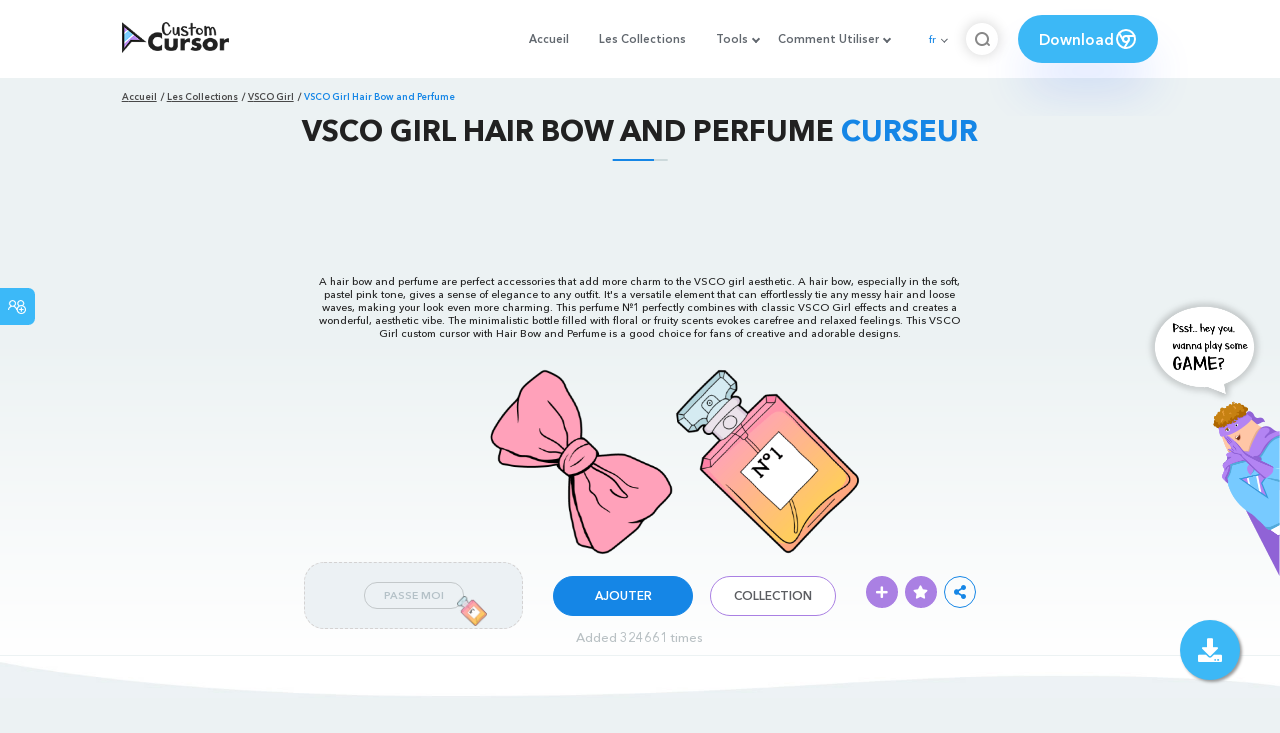

--- FILE ---
content_type: text/html; charset=utf-8
request_url: https://www.google.com/recaptcha/api2/aframe
body_size: 267
content:
<!DOCTYPE HTML><html><head><meta http-equiv="content-type" content="text/html; charset=UTF-8"></head><body><script nonce="EXnBaWEwSz8CT2etmJDcHA">/** Anti-fraud and anti-abuse applications only. See google.com/recaptcha */ try{var clients={'sodar':'https://pagead2.googlesyndication.com/pagead/sodar?'};window.addEventListener("message",function(a){try{if(a.source===window.parent){var b=JSON.parse(a.data);var c=clients[b['id']];if(c){var d=document.createElement('img');d.src=c+b['params']+'&rc='+(localStorage.getItem("rc::a")?sessionStorage.getItem("rc::b"):"");window.document.body.appendChild(d);sessionStorage.setItem("rc::e",parseInt(sessionStorage.getItem("rc::e")||0)+1);localStorage.setItem("rc::h",'1768401876574');}}}catch(b){}});window.parent.postMessage("_grecaptcha_ready", "*");}catch(b){}</script></body></html>

--- FILE ---
content_type: application/javascript; charset=UTF-8
request_url: https://custom-cursor.com/scripts/vendor.js?t=11112021
body_size: 110303
content:
function _classCallCheck(e,t){if(!(e instanceof t))throw new TypeError("Cannot call a class as a function")}!function(e,t){"object"==typeof module&&"object"==typeof module.exports?module.exports=e.document?t(e,!0):function(e){if(!e.document)throw new Error("jQuery requires a window with a document");return t(e)}:t(e)}("undefined"!=typeof window?window:this,function(e,t){function n(e){var t="length"in e&&e.length,n=Z.type(e);return"function"!==n&&!Z.isWindow(e)&&(!(1!==e.nodeType||!t)||("array"===n||0===t||"number"==typeof t&&t>0&&t-1 in e))}function i(e,t,n){if(Z.isFunction(t))return Z.grep(e,function(e,i){return!!t.call(e,i,e)!==n});if(t.nodeType)return Z.grep(e,function(e){return e===t!==n});if("string"==typeof t){if(se.test(t))return Z.filter(t,e,n);t=Z.filter(t,e)}return Z.grep(e,function(e){return V.call(t,e)>=0!==n})}function o(e,t){for(;(e=e[t])&&1!==e.nodeType;);return e}function r(e){var t=pe[e]={};return Z.each(e.match(de)||[],function(e,n){t[n]=!0}),t}function s(){G.removeEventListener("DOMContentLoaded",s,!1),e.removeEventListener("load",s,!1),Z.ready()}function a(){Object.defineProperty(this.cache={},0,{get:function(){return{}}}),this.expando=Z.expando+a.uid++}function l(e,t,n){var i;if(void 0===n&&1===e.nodeType)if(i="data-"+t.replace(ye,"-$1").toLowerCase(),"string"==typeof(n=e.getAttribute(i))){try{n="true"===n||"false"!==n&&("null"===n?null:+n+""===n?+n:ve.test(n)?Z.parseJSON(n):n)}catch(e){}me.set(e,t,n)}else n=void 0;return n}function c(){return!0}function u(){return!1}function d(){try{return G.activeElement}catch(e){}}function p(e,t){return Z.nodeName(e,"table")&&Z.nodeName(11!==t.nodeType?t:t.firstChild,"tr")?e.getElementsByTagName("tbody")[0]||e.appendChild(e.ownerDocument.createElement("tbody")):e}function h(e){return e.type=(null!==e.getAttribute("type"))+"/"+e.type,e}function f(e){var t=Ne.exec(e.type);return t?e.type=t[1]:e.removeAttribute("type"),e}function g(e,t){for(var n=0,i=e.length;n<i;n++)ge.set(e[n],"globalEval",!t||ge.get(t[n],"globalEval"))}function m(e,t){var n,i,o,r,s,a,l,c;if(1===t.nodeType){if(ge.hasData(e)&&(r=ge.access(e),s=ge.set(t,r),c=r.events)){delete s.handle,s.events={};for(o in c)for(n=0,i=c[o].length;n<i;n++)Z.event.add(t,o,c[o][n])}me.hasData(e)&&(a=me.access(e),l=Z.extend({},a),me.set(t,l))}}function v(e,t){var n=e.getElementsByTagName?e.getElementsByTagName(t||"*"):e.querySelectorAll?e.querySelectorAll(t||"*"):[];return void 0===t||t&&Z.nodeName(e,t)?Z.merge([e],n):n}function y(e,t){var n=t.nodeName.toLowerCase();"input"===n&&Se.test(e.type)?t.checked=e.checked:"input"!==n&&"textarea"!==n||(t.defaultValue=e.defaultValue)}function b(t,n){var i,o=Z(n.createElement(t)).appendTo(n.body),r=e.getDefaultComputedStyle&&(i=e.getDefaultComputedStyle(o[0]))?i.display:Z.css(o[0],"display");return o.detach(),r}function w(e){var t=G,n=je[e];return n||(n=b(e,t),"none"!==n&&n||(Oe=(Oe||Z("<iframe frameborder='0' width='0' height='0'/>")).appendTo(t.documentElement),t=Oe[0].contentDocument,t.write(),t.close(),n=b(e,t),Oe.detach()),je[e]=n),n}function x(e,t,n){var i,o,r,s,a=e.style;return n=n||Ie(e),n&&(s=n.getPropertyValue(t)||n[t]),n&&(""!==s||Z.contains(e.ownerDocument,e)||(s=Z.style(e,t)),Fe.test(s)&&He.test(t)&&(i=a.width,o=a.minWidth,r=a.maxWidth,a.minWidth=a.maxWidth=a.width=s,s=n.width,a.width=i,a.minWidth=o,a.maxWidth=r)),void 0!==s?s+"":s}function S(e,t){return{get:function(){return e()?void delete this.get:(this.get=t).apply(this,arguments)}}}function k(e,t){if(t in e)return t;for(var n=t[0].toUpperCase()+t.slice(1),i=t,o=Ve.length;o--;)if((t=Ve[o]+n)in e)return t;return i}function T(e,t,n){var i=Re.exec(t);return i?Math.max(0,i[1]-(n||0))+(i[2]||"px"):t}function C(e,t,n,i,o){for(var r=n===(i?"border":"content")?4:"width"===t?1:0,s=0;r<4;r+=2)"margin"===n&&(s+=Z.css(e,n+we[r],!0,o)),i?("content"===n&&(s-=Z.css(e,"padding"+we[r],!0,o)),"margin"!==n&&(s-=Z.css(e,"border"+we[r]+"Width",!0,o))):(s+=Z.css(e,"padding"+we[r],!0,o),"padding"!==n&&(s+=Z.css(e,"border"+we[r]+"Width",!0,o)));return s}function $(e,t,n){var i=!0,o="width"===t?e.offsetWidth:e.offsetHeight,r=Ie(e),s="border-box"===Z.css(e,"boxSizing",!1,r);if(o<=0||null==o){if(o=x(e,t,r),(o<0||null==o)&&(o=e.style[t]),Fe.test(o))return o;i=s&&(Q.boxSizingReliable()||o===e.style[t]),o=parseFloat(o)||0}return o+C(e,t,n||(s?"border":"content"),i,r)+"px"}function E(e,t){for(var n,i,o,r=[],s=0,a=e.length;s<a;s++)i=e[s],i.style&&(r[s]=ge.get(i,"olddisplay"),n=i.style.display,t?(r[s]||"none"!==n||(i.style.display=""),""===i.style.display&&xe(i)&&(r[s]=ge.access(i,"olddisplay",w(i.nodeName)))):(o=xe(i),"none"===n&&o||ge.set(i,"olddisplay",o?n:Z.css(i,"display"))));for(s=0;s<a;s++)i=e[s],i.style&&(t&&"none"!==i.style.display&&""!==i.style.display||(i.style.display=t?r[s]||"":"none"));return e}function A(e,t,n,i,o){return new A.prototype.init(e,t,n,i,o)}function z(){return setTimeout(function(){Xe=void 0}),Xe=Z.now()}function P(e,t){var n,i=0,o={height:e};for(t=t?1:0;i<4;i+=2-t)n=we[i],o["margin"+n]=o["padding"+n]=e;return t&&(o.opacity=o.width=e),o}function L(e,t,n){for(var i,o=(Je[t]||[]).concat(Je["*"]),r=0,s=o.length;r<s;r++)if(i=o[r].call(n,t,e))return i}function M(e,t,n){var i,o,r,s,a,l,c,u=this,d={},p=e.style,h=e.nodeType&&xe(e),f=ge.get(e,"fxshow");n.queue||(a=Z._queueHooks(e,"fx"),null==a.unqueued&&(a.unqueued=0,l=a.empty.fire,a.empty.fire=function(){a.unqueued||l()}),a.unqueued++,u.always(function(){u.always(function(){a.unqueued--,Z.queue(e,"fx").length||a.empty.fire()})})),1===e.nodeType&&("height"in t||"width"in t)&&(n.overflow=[p.overflow,p.overflowX,p.overflowY],c=Z.css(e,"display"),"inline"===("none"===c?ge.get(e,"olddisplay")||w(e.nodeName):c)&&"none"===Z.css(e,"float")&&(p.display="inline-block")),n.overflow&&(p.overflow="hidden",u.always(function(){p.overflow=n.overflow[0],p.overflowX=n.overflow[1],p.overflowY=n.overflow[2]}));for(i in t)if(o=t[i],Ke.exec(o)){if(delete t[i],r=r||"toggle"===o,o===(h?"hide":"show")){if("show"!==o||!f||void 0===f[i])continue;h=!0}d[i]=f&&f[i]||Z.style(e,i)}else c=void 0;if(Z.isEmptyObject(d))"inline"===("none"===c?w(e.nodeName):c)&&(p.display=c);else{f?"hidden"in f&&(h=f.hidden):f=ge.access(e,"fxshow",{}),r&&(f.hidden=!h),h?Z(e).show():u.done(function(){Z(e).hide()}),u.done(function(){var t;ge.remove(e,"fxshow");for(t in d)Z.style(e,t,d[t])});for(i in d)s=L(h?f[i]:0,i,u),i in f||(f[i]=s.start,h&&(s.end=s.start,s.start="width"===i||"height"===i?1:0))}}function N(e,t){var n,i,o,r,s;for(n in e)if(i=Z.camelCase(n),o=t[i],r=e[n],Z.isArray(r)&&(o=r[1],r=e[n]=r[0]),n!==i&&(e[i]=r,delete e[n]),(s=Z.cssHooks[i])&&"expand"in s){r=s.expand(r),delete e[i];for(n in r)n in e||(e[n]=r[n],t[n]=o)}else t[i]=o}function D(e,t,n){var i,o,r=0,s=Ze.length,a=Z.Deferred().always(function(){delete l.elem}),l=function(){if(o)return!1;for(var t=Xe||z(),n=Math.max(0,c.startTime+c.duration-t),i=n/c.duration||0,r=1-i,s=0,l=c.tweens.length;s<l;s++)c.tweens[s].run(r);return a.notifyWith(e,[c,r,n]),r<1&&l?n:(a.resolveWith(e,[c]),!1)},c=a.promise({elem:e,props:Z.extend({},t),opts:Z.extend(!0,{specialEasing:{}},n),originalProperties:t,originalOptions:n,startTime:Xe||z(),duration:n.duration,tweens:[],createTween:function(t,n){var i=Z.Tween(e,c.opts,t,n,c.opts.specialEasing[t]||c.opts.easing);return c.tweens.push(i),i},stop:function(t){var n=0,i=t?c.tweens.length:0;if(o)return this;for(o=!0;n<i;n++)c.tweens[n].run(1);return t?a.resolveWith(e,[c,t]):a.rejectWith(e,[c,t]),this}}),u=c.props;for(N(u,c.opts.specialEasing);r<s;r++)if(i=Ze[r].call(c,e,u,c.opts))return i;return Z.map(u,L,c),Z.isFunction(c.opts.start)&&c.opts.start.call(e,c),Z.fx.timer(Z.extend(l,{elem:e,anim:c,queue:c.opts.queue})),c.progress(c.opts.progress).done(c.opts.done,c.opts.complete).fail(c.opts.fail).always(c.opts.always)}function _(e){return function(t,n){"string"!=typeof t&&(n=t,t="*");var i,o=0,r=t.toLowerCase().match(de)||[];if(Z.isFunction(n))for(;i=r[o++];)"+"===i[0]?(i=i.slice(1)||"*",(e[i]=e[i]||[]).unshift(n)):(e[i]=e[i]||[]).push(n)}}function O(e,t,n,i){function o(a){var l;return r[a]=!0,Z.each(e[a]||[],function(e,a){var c=a(t,n,i);return"string"!=typeof c||s||r[c]?s?!(l=c):void 0:(t.dataTypes.unshift(c),o(c),!1)}),l}var r={},s=e===gt;return o(t.dataTypes[0])||!r["*"]&&o("*")}function j(e,t){var n,i,o=Z.ajaxSettings.flatOptions||{};for(n in t)void 0!==t[n]&&((o[n]?e:i||(i={}))[n]=t[n]);return i&&Z.extend(!0,e,i),e}function H(e,t,n){for(var i,o,r,s,a=e.contents,l=e.dataTypes;"*"===l[0];)l.shift(),void 0===i&&(i=e.mimeType||t.getResponseHeader("Content-Type"));if(i)for(o in a)if(a[o]&&a[o].test(i)){l.unshift(o);break}if(l[0]in n)r=l[0];else{for(o in n){if(!l[0]||e.converters[o+" "+l[0]]){r=o;break}s||(s=o)}r=r||s}if(r)return r!==l[0]&&l.unshift(r),n[r]}function F(e,t,n,i){var o,r,s,a,l,c={},u=e.dataTypes.slice();if(u[1])for(s in e.converters)c[s.toLowerCase()]=e.converters[s];for(r=u.shift();r;)if(e.responseFields[r]&&(n[e.responseFields[r]]=t),!l&&i&&e.dataFilter&&(t=e.dataFilter(t,e.dataType)),l=r,r=u.shift())if("*"===r)r=l;else if("*"!==l&&l!==r){if(!(s=c[l+" "+r]||c["* "+r]))for(o in c)if(a=o.split(" "),a[1]===r&&(s=c[l+" "+a[0]]||c["* "+a[0]])){!0===s?s=c[o]:!0!==c[o]&&(r=a[0],u.unshift(a[1]));break}if(!0!==s)if(s&&e.throws)t=s(t);else try{t=s(t)}catch(e){return{state:"parsererror",error:s?e:"No conversion from "+l+" to "+r}}}return{state:"success",data:t}}function I(e,t,n,i){var o;if(Z.isArray(t))Z.each(t,function(t,o){n||wt.test(e)?i(e,o):I(e+"["+("object"==typeof o?t:"")+"]",o,n,i)});else if(n||"object"!==Z.type(t))i(e,t);else for(o in t)I(e+"["+o+"]",t[o],n,i)}function q(e){return Z.isWindow(e)?e:9===e.nodeType&&e.defaultView}var R=[],B=R.slice,W=R.concat,U=R.push,V=R.indexOf,X={},Y=X.toString,K=X.hasOwnProperty,Q={},G=e.document,Z=function(e,t){return new Z.fn.init(e,t)},J=/^[\s\uFEFF\xA0]+|[\s\uFEFF\xA0]+$/g,ee=/^-ms-/,te=/-([\da-z])/gi,ne=function(e,t){return t.toUpperCase()};Z.fn=Z.prototype={jquery:"2.1.4",constructor:Z,selector:"",length:0,toArray:function(){return B.call(this)},get:function(e){return null!=e?e<0?this[e+this.length]:this[e]:B.call(this)},pushStack:function(e){var t=Z.merge(this.constructor(),e);return t.prevObject=this,t.context=this.context,t},each:function(e,t){return Z.each(this,e,t)},map:function(e){return this.pushStack(Z.map(this,function(t,n){return e.call(t,n,t)}))},slice:function(){return this.pushStack(B.apply(this,arguments))},first:function(){return this.eq(0)},last:function(){return this.eq(-1)},eq:function(e){var t=this.length,n=+e+(e<0?t:0);return this.pushStack(n>=0&&n<t?[this[n]]:[])},end:function(){return this.prevObject||this.constructor(null)},push:U,sort:R.sort,splice:R.splice},Z.extend=Z.fn.extend=function(){var e,t,n,i,o,r,s=arguments[0]||{},a=1,l=arguments.length,c=!1;for("boolean"==typeof s&&(c=s,s=arguments[a]||{},a++),"object"==typeof s||Z.isFunction(s)||(s={}),a===l&&(s=this,a--);a<l;a++)if(null!=(e=arguments[a]))for(t in e)n=s[t],i=e[t],s!==i&&(c&&i&&(Z.isPlainObject(i)||(o=Z.isArray(i)))?(o?(o=!1,r=n&&Z.isArray(n)?n:[]):r=n&&Z.isPlainObject(n)?n:{},s[t]=Z.extend(c,r,i)):void 0!==i&&(s[t]=i));return s},Z.extend({expando:"jQuery"+("2.1.4"+Math.random()).replace(/\D/g,""),isReady:!0,error:function(e){throw new Error(e)},noop:function(){},isFunction:function(e){return"function"===Z.type(e)},isArray:Array.isArray,isWindow:function(e){return null!=e&&e===e.window},isNumeric:function(e){return!Z.isArray(e)&&e-parseFloat(e)+1>=0},isPlainObject:function(e){return"object"===Z.type(e)&&!e.nodeType&&!Z.isWindow(e)&&!(e.constructor&&!K.call(e.constructor.prototype,"isPrototypeOf"))},isEmptyObject:function(e){var t;for(t in e)return!1;return!0},type:function(e){return null==e?e+"":"object"==typeof e||"function"==typeof e?X[Y.call(e)]||"object":typeof e},globalEval:function(e){var t,n=eval;(e=Z.trim(e))&&(1===e.indexOf("use strict")?(t=G.createElement("script"),t.text=e,G.head.appendChild(t).parentNode.removeChild(t)):n(e))},camelCase:function(e){return e.replace(ee,"ms-").replace(te,ne)},nodeName:function(e,t){return e.nodeName&&e.nodeName.toLowerCase()===t.toLowerCase()},each:function(e,t,i){var o=0,r=e.length,s=n(e);if(i){if(s)for(;o<r&&!1!==t.apply(e[o],i);o++);else for(o in e)if(!1===t.apply(e[o],i))break}else if(s)for(;o<r&&!1!==t.call(e[o],o,e[o]);o++);else for(o in e)if(!1===t.call(e[o],o,e[o]))break;return e},trim:function(e){return null==e?"":(e+"").replace(J,"")},makeArray:function(e,t){var i=t||[];return null!=e&&(n(Object(e))?Z.merge(i,"string"==typeof e?[e]:e):U.call(i,e)),i},inArray:function(e,t,n){return null==t?-1:V.call(t,e,n)},merge:function(e,t){for(var n=+t.length,i=0,o=e.length;i<n;i++)e[o++]=t[i];return e.length=o,e},grep:function(e,t,n){for(var i=[],o=0,r=e.length,s=!n;o<r;o++)!t(e[o],o)!==s&&i.push(e[o]);return i},map:function(e,t,i){var o,r=0,s=e.length,a=n(e),l=[];if(a)for(;r<s;r++)null!=(o=t(e[r],r,i))&&l.push(o);else for(r in e)null!=(o=t(e[r],r,i))&&l.push(o);return W.apply([],l)},guid:1,proxy:function(e,t){var n,i,o;if("string"==typeof t&&(n=e[t],t=e,e=n),Z.isFunction(e))return i=B.call(arguments,2),o=function(){return e.apply(t||this,i.concat(B.call(arguments)))},o.guid=e.guid=e.guid||Z.guid++,o},now:Date.now,support:Q}),Z.each("Boolean Number String Function Array Date RegExp Object Error".split(" "),function(e,t){X["[object "+t+"]"]=t.toLowerCase()});var ie=function(e){function t(e,t,n,i){var o,r,s,a,c,d,p,h,f,g;if((t?t.ownerDocument||t:H)!==P&&z(t),t=t||P,n=n||[],a=t.nodeType,"string"!=typeof e||!e||1!==a&&9!==a&&11!==a)return n;if(!i&&M){if(11!==a&&(o=me.exec(e)))if(s=o[1]){if(9===a){if(!(r=t.getElementById(s))||!r.parentNode)return n;if(r.id===s)return n.push(r),n}else if(t.ownerDocument&&(r=t.ownerDocument.getElementById(s))&&O(t,r)&&r.id===s)return n.push(r),n}else{if(o[2])return Q.apply(n,t.getElementsByTagName(e)),n;if((s=o[3])&&b.getElementsByClassName)return Q.apply(n,t.getElementsByClassName(s)),n}if(b.qsa&&(!N||!N.test(e))){if(h=p=j,f=t,g=1!==a&&e,1===a&&"object"!==t.nodeName.toLowerCase()){for(d=k(e),(p=t.getAttribute("id"))?h=p.replace(ye,"\\$&"):t.setAttribute("id",h),h="[id='"+h+"'] ",c=d.length;c--;)d[c]=h+u(d[c]);f=ve.test(e)&&l(t.parentNode)||t,g=d.join(",")}if(g)try{return Q.apply(n,f.querySelectorAll(g)),n}catch(e){}finally{p||t.removeAttribute("id")}}}return C(e.replace(se,"$1"),t,n,i)}function n(){function e(n,i){return t.push(n+" ")>w.cacheLength&&delete e[t.shift()],e[n+" "]=i}var t=[];return e}function i(e){return e[j]=!0,e}function o(e){var t=P.createElement("div");try{return!!e(t)}catch(e){return!1}finally{t.parentNode&&t.parentNode.removeChild(t),t=null}}function r(e,t){for(var n=e.split("|"),i=e.length;i--;)w.attrHandle[n[i]]=t}function s(e,t){var n=t&&e,i=n&&1===e.nodeType&&1===t.nodeType&&(~t.sourceIndex||U)-(~e.sourceIndex||U);if(i)return i;if(n)for(;n=n.nextSibling;)if(n===t)return-1;return e?1:-1}function a(e){return i(function(t){return t=+t,i(function(n,i){for(var o,r=e([],n.length,t),s=r.length;s--;)n[o=r[s]]&&(n[o]=!(i[o]=n[o]))})})}function l(e){return e&&void 0!==e.getElementsByTagName&&e}function c(){}function u(e){for(var t=0,n=e.length,i="";t<n;t++)i+=e[t].value;return i}function d(e,t,n){var i=t.dir,o=n&&"parentNode"===i,r=I++;return t.first?function(t,n,r){for(;t=t[i];)if(1===t.nodeType||o)return e(t,n,r)}:function(t,n,s){var a,l,c=[F,r];if(s){for(;t=t[i];)if((1===t.nodeType||o)&&e(t,n,s))return!0}else for(;t=t[i];)if(1===t.nodeType||o){if(l=t[j]||(t[j]={}),(a=l[i])&&a[0]===F&&a[1]===r)return c[2]=a[2];if(l[i]=c,c[2]=e(t,n,s))return!0}}}function p(e){return e.length>1?function(t,n,i){for(var o=e.length;o--;)if(!e[o](t,n,i))return!1;return!0}:e[0]}function h(e,n,i){for(var o=0,r=n.length;o<r;o++)t(e,n[o],i);return i}function f(e,t,n,i,o){for(var r,s=[],a=0,l=e.length,c=null!=t;a<l;a++)(r=e[a])&&(n&&!n(r,i,o)||(s.push(r),c&&t.push(a)));return s}function g(e,t,n,o,r,s){return o&&!o[j]&&(o=g(o)),r&&!r[j]&&(r=g(r,s)),i(function(i,s,a,l){var c,u,d,p=[],g=[],m=s.length,v=i||h(t||"*",a.nodeType?[a]:a,[]),y=!e||!i&&t?v:f(v,p,e,a,l),b=n?r||(i?e:m||o)?[]:s:y;if(n&&n(y,b,a,l),o)for(c=f(b,g),o(c,[],a,l),u=c.length;u--;)(d=c[u])&&(b[g[u]]=!(y[g[u]]=d));if(i){if(r||e){if(r){for(c=[],u=b.length;u--;)(d=b[u])&&c.push(y[u]=d);r(null,b=[],c,l)}for(u=b.length;u--;)(d=b[u])&&(c=r?Z(i,d):p[u])>-1&&(i[c]=!(s[c]=d))}}else b=f(b===s?b.splice(m,b.length):b),r?r(null,s,b,l):Q.apply(s,b)})}function m(e){for(var t,n,i,o=e.length,r=w.relative[e[0].type],s=r||w.relative[" "],a=r?1:0,l=d(function(e){return e===t},s,!0),c=d(function(e){return Z(t,e)>-1},s,!0),h=[function(e,n,i){var o=!r&&(i||n!==$)||((t=n).nodeType?l(e,n,i):c(e,n,i));return t=null,o}];a<o;a++)if(n=w.relative[e[a].type])h=[d(p(h),n)];else{if(n=w.filter[e[a].type].apply(null,e[a].matches),n[j]){for(i=++a;i<o&&!w.relative[e[i].type];i++);return g(a>1&&p(h),a>1&&u(e.slice(0,a-1).concat({value:" "===e[a-2].type?"*":""})).replace(se,"$1"),n,a<i&&m(e.slice(a,i)),i<o&&m(e=e.slice(i)),i<o&&u(e))}h.push(n)}return p(h)}function v(e,n){var o=n.length>0,r=e.length>0,s=function(i,s,a,l,c){var u,d,p,h=0,g="0",m=i&&[],v=[],y=$,b=i||r&&w.find.TAG("*",c),x=F+=null==y?1:Math.random()||.1,S=b.length;for(c&&($=s!==P&&s);g!==S&&null!=(u=b[g]);g++){if(r&&u){for(d=0;p=e[d++];)if(p(u,s,a)){l.push(u);break}c&&(F=x)}o&&((u=!p&&u)&&h--,i&&m.push(u))}if(h+=g,o&&g!==h){for(d=0;p=n[d++];)p(m,v,s,a);if(i){if(h>0)for(;g--;)m[g]||v[g]||(v[g]=Y.call(l));v=f(v)}Q.apply(l,v),c&&!i&&v.length>0&&h+n.length>1&&t.uniqueSort(l)}return c&&(F=x,$=y),m};return o?i(s):s}var y,b,w,x,S,k,T,C,$,E,A,z,P,L,M,N,D,_,O,j="sizzle"+1*new Date,H=e.document,F=0,I=0,q=n(),R=n(),B=n(),W=function(e,t){return e===t&&(A=!0),0},U=1<<31,V={}.hasOwnProperty,X=[],Y=X.pop,K=X.push,Q=X.push,G=X.slice,Z=function(e,t){for(var n=0,i=e.length;n<i;n++)if(e[n]===t)return n;return-1},J="checked|selected|async|autofocus|autoplay|controls|defer|disabled|hidden|ismap|loop|multiple|open|readonly|required|scoped",ee="[\\x20\\t\\r\\n\\f]",te="(?:\\\\.|[\\w-]|[^\\x00-\\xa0])+",ne=te.replace("w","w#"),ie="\\["+ee+"*("+te+")(?:"+ee+"*([*^$|!~]?=)"+ee+"*(?:'((?:\\\\.|[^\\\\'])*)'|\"((?:\\\\.|[^\\\\\"])*)\"|("+ne+"))|)"+ee+"*\\]",oe=":("+te+")(?:\\((('((?:\\\\.|[^\\\\'])*)'|\"((?:\\\\.|[^\\\\\"])*)\")|((?:\\\\.|[^\\\\()[\\]]|"+ie+")*)|.*)\\)|)",re=new RegExp(ee+"+","g"),se=new RegExp("^"+ee+"+|((?:^|[^\\\\])(?:\\\\.)*)"+ee+"+$","g"),ae=new RegExp("^"+ee+"*,"+ee+"*"),le=new RegExp("^"+ee+"*([>+~]|"+ee+")"+ee+"*"),ce=new RegExp("="+ee+"*([^\\]'\"]*?)"+ee+"*\\]","g"),ue=new RegExp(oe),de=new RegExp("^"+ne+"$"),pe={ID:new RegExp("^#("+te+")"),CLASS:new RegExp("^\\.("+te+")"),TAG:new RegExp("^("+te.replace("w","w*")+")"),ATTR:new RegExp("^"+ie),PSEUDO:new RegExp("^"+oe),CHILD:new RegExp("^:(only|first|last|nth|nth-last)-(child|of-type)(?:\\("+ee+"*(even|odd|(([+-]|)(\\d*)n|)"+ee+"*(?:([+-]|)"+ee+"*(\\d+)|))"+ee+"*\\)|)","i"),bool:new RegExp("^(?:"+J+")$","i"),needsContext:new RegExp("^"+ee+"*[>+~]|:(even|odd|eq|gt|lt|nth|first|last)(?:\\("+ee+"*((?:-\\d)?\\d*)"+ee+"*\\)|)(?=[^-]|$)","i")},he=/^(?:input|select|textarea|button)$/i,fe=/^h\d$/i,ge=/^[^{]+\{\s*\[native \w/,me=/^(?:#([\w-]+)|(\w+)|\.([\w-]+))$/,ve=/[+~]/,ye=/'|\\/g,be=new RegExp("\\\\([\\da-f]{1,6}"+ee+"?|("+ee+")|.)","ig"),we=function(e,t,n){var i="0x"+t-65536;return i!==i||n?t:i<0?String.fromCharCode(i+65536):String.fromCharCode(i>>10|55296,1023&i|56320)},xe=function(){z()};try{Q.apply(X=G.call(H.childNodes),H.childNodes),X[H.childNodes.length].nodeType}catch(e){Q={apply:X.length?function(e,t){K.apply(e,G.call(t))}:function(e,t){for(var n=e.length,i=0;e[n++]=t[i++];);e.length=n-1}}}b=t.support={},S=t.isXML=function(e){var t=e&&(e.ownerDocument||e).documentElement;return!!t&&"HTML"!==t.nodeName},z=t.setDocument=function(e){var t,n,i=e?e.ownerDocument||e:H;return i!==P&&9===i.nodeType&&i.documentElement?(P=i,L=i.documentElement,n=i.defaultView,n&&n!==n.top&&(n.addEventListener?n.addEventListener("unload",xe,!1):n.attachEvent&&n.attachEvent("onunload",xe)),M=!S(i),b.attributes=o(function(e){return e.className="i",!e.getAttribute("className")}),b.getElementsByTagName=o(function(e){return e.appendChild(i.createComment("")),!e.getElementsByTagName("*").length}),b.getElementsByClassName=ge.test(i.getElementsByClassName),b.getById=o(function(e){return L.appendChild(e).id=j,!i.getElementsByName||!i.getElementsByName(j).length}),b.getById?(w.find.ID=function(e,t){if(void 0!==t.getElementById&&M){var n=t.getElementById(e);return n&&n.parentNode?[n]:[]}},w.filter.ID=function(e){var t=e.replace(be,we);return function(e){return e.getAttribute("id")===t}}):(delete w.find.ID,w.filter.ID=function(e){var t=e.replace(be,we);return function(e){var n=void 0!==e.getAttributeNode&&e.getAttributeNode("id");return n&&n.value===t}}),w.find.TAG=b.getElementsByTagName?function(e,t){return void 0!==t.getElementsByTagName?t.getElementsByTagName(e):b.qsa?t.querySelectorAll(e):void 0}:function(e,t){var n,i=[],o=0,r=t.getElementsByTagName(e);if("*"===e){for(;n=r[o++];)1===n.nodeType&&i.push(n);return i}return r},w.find.CLASS=b.getElementsByClassName&&function(e,t){if(M)return t.getElementsByClassName(e)},D=[],N=[],(b.qsa=ge.test(i.querySelectorAll))&&(o(function(e){L.appendChild(e).innerHTML="<a id='"+j+"'></a><select id='"+j+"-\f]' msallowcapture=''><option selected=''></option></select>",e.querySelectorAll("[msallowcapture^='']").length&&N.push("[*^$]="+ee+"*(?:''|\"\")"),e.querySelectorAll("[selected]").length||N.push("\\["+ee+"*(?:value|"+J+")"),e.querySelectorAll("[id~="+j+"-]").length||N.push("~="),e.querySelectorAll(":checked").length||N.push(":checked"),e.querySelectorAll("a#"+j+"+*").length||N.push(".#.+[+~]")}),o(function(e){var t=i.createElement("input");t.setAttribute("type","hidden"),e.appendChild(t).setAttribute("name","D"),e.querySelectorAll("[name=d]").length&&N.push("name"+ee+"*[*^$|!~]?="),e.querySelectorAll(":enabled").length||N.push(":enabled",":disabled"),e.querySelectorAll("*,:x"),N.push(",.*:")})),(b.matchesSelector=ge.test(_=L.matches||L.webkitMatchesSelector||L.mozMatchesSelector||L.oMatchesSelector||L.msMatchesSelector))&&o(function(e){b.disconnectedMatch=_.call(e,"div"),_.call(e,"[s!='']:x"),D.push("!=",oe)}),N=N.length&&new RegExp(N.join("|")),D=D.length&&new RegExp(D.join("|")),t=ge.test(L.compareDocumentPosition),O=t||ge.test(L.contains)?function(e,t){var n=9===e.nodeType?e.documentElement:e,i=t&&t.parentNode;return e===i||!(!i||1!==i.nodeType||!(n.contains?n.contains(i):e.compareDocumentPosition&&16&e.compareDocumentPosition(i)))}:function(e,t){if(t)for(;t=t.parentNode;)if(t===e)return!0;return!1},W=t?function(e,t){if(e===t)return A=!0,0;var n=!e.compareDocumentPosition-!t.compareDocumentPosition;return n||(n=(e.ownerDocument||e)===(t.ownerDocument||t)?e.compareDocumentPosition(t):1,1&n||!b.sortDetached&&t.compareDocumentPosition(e)===n?e===i||e.ownerDocument===H&&O(H,e)?-1:t===i||t.ownerDocument===H&&O(H,t)?1:E?Z(E,e)-Z(E,t):0:4&n?-1:1)}:function(e,t){if(e===t)return A=!0,0;var n,o=0,r=e.parentNode,a=t.parentNode,l=[e],c=[t];if(!r||!a)return e===i?-1:t===i?1:r?-1:a?1:E?Z(E,e)-Z(E,t):0;if(r===a)return s(e,t);for(n=e;n=n.parentNode;)l.unshift(n);for(n=t;n=n.parentNode;)c.unshift(n);for(;l[o]===c[o];)o++;return o?s(l[o],c[o]):l[o]===H?-1:c[o]===H?1:0},i):P},t.matches=function(e,n){return t(e,null,null,n)},t.matchesSelector=function(e,n){if((e.ownerDocument||e)!==P&&z(e),n=n.replace(ce,"='$1']"),b.matchesSelector&&M&&(!D||!D.test(n))&&(!N||!N.test(n)))try{var i=_.call(e,n);if(i||b.disconnectedMatch||e.document&&11!==e.document.nodeType)return i}catch(e){}return t(n,P,null,[e]).length>0},t.contains=function(e,t){return(e.ownerDocument||e)!==P&&z(e),O(e,t)},t.attr=function(e,t){(e.ownerDocument||e)!==P&&z(e);var n=w.attrHandle[t.toLowerCase()],i=n&&V.call(w.attrHandle,t.toLowerCase())?n(e,t,!M):void 0;return void 0!==i?i:b.attributes||!M?e.getAttribute(t):(i=e.getAttributeNode(t))&&i.specified?i.value:null},t.error=function(e){throw new Error("Syntax error, unrecognized expression: "+e)},t.uniqueSort=function(e){var t,n=[],i=0,o=0;if(A=!b.detectDuplicates,E=!b.sortStable&&e.slice(0),e.sort(W),A){for(;t=e[o++];)t===e[o]&&(i=n.push(o));for(;i--;)e.splice(n[i],1)}return E=null,e},x=t.getText=function(e){var t,n="",i=0,o=e.nodeType;if(o){if(1===o||9===o||11===o){if("string"==typeof e.textContent)return e.textContent;for(e=e.firstChild;e;e=e.nextSibling)n+=x(e)}else if(3===o||4===o)return e.nodeValue}else for(;t=e[i++];)n+=x(t);return n},w=t.selectors={cacheLength:50,createPseudo:i,match:pe,attrHandle:{},find:{},relative:{">":{dir:"parentNode",first:!0}," ":{dir:"parentNode"},"+":{dir:"previousSibling",first:!0},"~":{dir:"previousSibling"}},preFilter:{ATTR:function(e){return e[1]=e[1].replace(be,we),e[3]=(e[3]||e[4]||e[5]||"").replace(be,we),"~="===e[2]&&(e[3]=" "+e[3]+" "),e.slice(0,4)},CHILD:function(e){return e[1]=e[1].toLowerCase(),"nth"===e[1].slice(0,3)?(e[3]||t.error(e[0]),e[4]=+(e[4]?e[5]+(e[6]||1):2*("even"===e[3]||"odd"===e[3])),e[5]=+(e[7]+e[8]||"odd"===e[3])):e[3]&&t.error(e[0]),e},PSEUDO:function(e){var t,n=!e[6]&&e[2];return pe.CHILD.test(e[0])?null:(e[3]?e[2]=e[4]||e[5]||"":n&&ue.test(n)&&(t=k(n,!0))&&(t=n.indexOf(")",n.length-t)-n.length)&&(e[0]=e[0].slice(0,t),e[2]=n.slice(0,t)),e.slice(0,3))}},filter:{TAG:function(e){var t=e.replace(be,we).toLowerCase();return"*"===e?function(){return!0}:function(e){return e.nodeName&&e.nodeName.toLowerCase()===t}},CLASS:function(e){var t=q[e+" "];return t||(t=new RegExp("(^|"+ee+")"+e+"("+ee+"|$)"))&&q(e,function(e){return t.test("string"==typeof e.className&&e.className||void 0!==e.getAttribute&&e.getAttribute("class")||"")})},ATTR:function(e,n,i){return function(o){var r=t.attr(o,e);return null==r?"!="===n:!n||(r+="","="===n?r===i:"!="===n?r!==i:"^="===n?i&&0===r.indexOf(i):"*="===n?i&&r.indexOf(i)>-1:"$="===n?i&&r.slice(-i.length)===i:"~="===n?(" "+r.replace(re," ")+" ").indexOf(i)>-1:"|="===n&&(r===i||r.slice(0,i.length+1)===i+"-"))}},CHILD:function(e,t,n,i,o){var r="nth"!==e.slice(0,3),s="last"!==e.slice(-4),a="of-type"===t;return 1===i&&0===o?function(e){return!!e.parentNode}:function(t,n,l){var c,u,d,p,h,f,g=r!==s?"nextSibling":"previousSibling",m=t.parentNode,v=a&&t.nodeName.toLowerCase(),y=!l&&!a;if(m){if(r){for(;g;){for(d=t;d=d[g];)if(a?d.nodeName.toLowerCase()===v:1===d.nodeType)return!1;f=g="only"===e&&!f&&"nextSibling"}return!0}if(f=[s?m.firstChild:m.lastChild],s&&y){for(u=m[j]||(m[j]={}),c=u[e]||[],h=c[0]===F&&c[1],p=c[0]===F&&c[2],d=h&&m.childNodes[h];d=++h&&d&&d[g]||(p=h=0)||f.pop();)if(1===d.nodeType&&++p&&d===t){u[e]=[F,h,p];break}}else if(y&&(c=(t[j]||(t[j]={}))[e])&&c[0]===F)p=c[1];else for(;(d=++h&&d&&d[g]||(p=h=0)||f.pop())&&((a?d.nodeName.toLowerCase()!==v:1!==d.nodeType)||!++p||(y&&((d[j]||(d[j]={}))[e]=[F,p]),d!==t)););return(p-=o)===i||p%i==0&&p/i>=0}}},PSEUDO:function(e,n){var o,r=w.pseudos[e]||w.setFilters[e.toLowerCase()]||t.error("unsupported pseudo: "+e);return r[j]?r(n):r.length>1?(o=[e,e,"",n],w.setFilters.hasOwnProperty(e.toLowerCase())?i(function(e,t){for(var i,o=r(e,n),s=o.length;s--;)i=Z(e,o[s]),e[i]=!(t[i]=o[s])}):function(e){return r(e,0,o)}):r}},pseudos:{not:i(function(e){var t=[],n=[],o=T(e.replace(se,"$1"));return o[j]?i(function(e,t,n,i){for(var r,s=o(e,null,i,[]),a=e.length;a--;)(r=s[a])&&(e[a]=!(t[a]=r))}):function(e,i,r){return t[0]=e,o(t,null,r,n),t[0]=null,!n.pop()}}),has:i(function(e){return function(n){return t(e,n).length>0}}),contains:i(function(e){return e=e.replace(be,we),function(t){return(t.textContent||t.innerText||x(t)).indexOf(e)>-1}}),lang:i(function(e){return de.test(e||"")||t.error("unsupported lang: "+e),e=e.replace(be,we).toLowerCase(),function(t){var n;do{if(n=M?t.lang:t.getAttribute("xml:lang")||t.getAttribute("lang"))return(n=n.toLowerCase())===e||0===n.indexOf(e+"-")}while((t=t.parentNode)&&1===t.nodeType);return!1}}),target:function(t){var n=e.location&&e.location.hash;return n&&n.slice(1)===t.id},root:function(e){return e===L},focus:function(e){return e===P.activeElement&&(!P.hasFocus||P.hasFocus())&&!!(e.type||e.href||~e.tabIndex)},enabled:function(e){return!1===e.disabled},disabled:function(e){return!0===e.disabled},checked:function(e){var t=e.nodeName.toLowerCase();return"input"===t&&!!e.checked||"option"===t&&!!e.selected},selected:function(e){return e.parentNode&&e.parentNode.selectedIndex,!0===e.selected},empty:function(e){for(e=e.firstChild;e;e=e.nextSibling)if(e.nodeType<6)return!1;return!0},parent:function(e){return!w.pseudos.empty(e)},header:function(e){return fe.test(e.nodeName)},input:function(e){return he.test(e.nodeName)},button:function(e){var t=e.nodeName.toLowerCase();return"input"===t&&"button"===e.type||"button"===t},text:function(e){var t;return"input"===e.nodeName.toLowerCase()&&"text"===e.type&&(null==(t=e.getAttribute("type"))||"text"===t.toLowerCase())},first:a(function(){return[0]}),last:a(function(e,t){return[t-1]}),eq:a(function(e,t,n){return[n<0?n+t:n]}),even:a(function(e,t){for(var n=0;n<t;n+=2)e.push(n);return e}),odd:a(function(e,t){for(var n=1;n<t;n+=2)e.push(n);return e}),lt:a(function(e,t,n){for(var i=n<0?n+t:n;--i>=0;)e.push(i);return e}),gt:a(function(e,t,n){for(var i=n<0?n+t:n;++i<t;)e.push(i);return e})}},w.pseudos.nth=w.pseudos.eq;for(y in{radio:!0,checkbox:!0,file:!0,password:!0,image:!0})w.pseudos[y]=function(e){return function(t){return"input"===t.nodeName.toLowerCase()&&t.type===e}}(y);for(y in{submit:!0,reset:!0})w.pseudos[y]=function(e){return function(t){var n=t.nodeName.toLowerCase();return("input"===n||"button"===n)&&t.type===e}}(y);return c.prototype=w.filters=w.pseudos,w.setFilters=new c,k=t.tokenize=function(e,n){var i,o,r,s,a,l,c,u=R[e+" "];if(u)return n?0:u.slice(0);for(a=e,l=[],c=w.preFilter;a;){i&&!(o=ae.exec(a))||(o&&(a=a.slice(o[0].length)||a),l.push(r=[])),i=!1,(o=le.exec(a))&&(i=o.shift(),r.push({value:i,type:o[0].replace(se," ")}),a=a.slice(i.length));for(s in w.filter)!(o=pe[s].exec(a))||c[s]&&!(o=c[s](o))||(i=o.shift(),r.push({value:i,type:s,matches:o}),a=a.slice(i.length));if(!i)break}return n?a.length:a?t.error(e):R(e,l).slice(0)},T=t.compile=function(e,t){var n,i=[],o=[],r=B[e+" "];if(!r){for(t||(t=k(e)),n=t.length;n--;)r=m(t[n]),r[j]?i.push(r):o.push(r);r=B(e,v(o,i)),r.selector=e}return r},C=t.select=function(e,t,n,i){var o,r,s,a,c,d="function"==typeof e&&e,p=!i&&k(e=d.selector||e);if(n=n||[],1===p.length){if(r=p[0]=p[0].slice(0),r.length>2&&"ID"===(s=r[0]).type&&b.getById&&9===t.nodeType&&M&&w.relative[r[1].type]){if(!(t=(w.find.ID(s.matches[0].replace(be,we),t)||[])[0]))return n;d&&(t=t.parentNode),e=e.slice(r.shift().value.length)}for(o=pe.needsContext.test(e)?0:r.length;o--&&(s=r[o],!w.relative[a=s.type]);)if((c=w.find[a])&&(i=c(s.matches[0].replace(be,we),ve.test(r[0].type)&&l(t.parentNode)||t))){if(r.splice(o,1),!(e=i.length&&u(r)))return Q.apply(n,i),n;break}}return(d||T(e,p))(i,t,!M,n,ve.test(e)&&l(t.parentNode)||t),n},b.sortStable=j.split("").sort(W).join("")===j,b.detectDuplicates=!!A,z(),b.sortDetached=o(function(e){return 1&e.compareDocumentPosition(P.createElement("div"))}),o(function(e){return e.innerHTML="<a href='#'></a>","#"===e.firstChild.getAttribute("href")})||r("type|href|height|width",function(e,t,n){if(!n)return e.getAttribute(t,"type"===t.toLowerCase()?1:2)}),b.attributes&&o(function(e){return e.innerHTML="<input/>",e.firstChild.setAttribute("value",""),""===e.firstChild.getAttribute("value")})||r("value",function(e,t,n){if(!n&&"input"===e.nodeName.toLowerCase())return e.defaultValue}),o(function(e){return null==e.getAttribute("disabled")})||r(J,function(e,t,n){var i;if(!n)return!0===e[t]?t.toLowerCase():(i=e.getAttributeNode(t))&&i.specified?i.value:null}),t}(e);Z.find=ie,Z.expr=ie.selectors,Z.expr[":"]=Z.expr.pseudos,Z.unique=ie.uniqueSort,Z.text=ie.getText,Z.isXMLDoc=ie.isXML,Z.contains=ie.contains;var oe=Z.expr.match.needsContext,re=/^<(\w+)\s*\/?>(?:<\/\1>|)$/,se=/^.[^:#\[\.,]*$/;Z.filter=function(e,t,n){var i=t[0];return n&&(e=":not("+e+")"),1===t.length&&1===i.nodeType?Z.find.matchesSelector(i,e)?[i]:[]:Z.find.matches(e,Z.grep(t,function(e){return 1===e.nodeType}))},Z.fn.extend({find:function(e){var t,n=this.length,i=[],o=this
;if("string"!=typeof e)return this.pushStack(Z(e).filter(function(){for(t=0;t<n;t++)if(Z.contains(o[t],this))return!0}));for(t=0;t<n;t++)Z.find(e,o[t],i);return i=this.pushStack(n>1?Z.unique(i):i),i.selector=this.selector?this.selector+" "+e:e,i},filter:function(e){return this.pushStack(i(this,e||[],!1))},not:function(e){return this.pushStack(i(this,e||[],!0))},is:function(e){return!!i(this,"string"==typeof e&&oe.test(e)?Z(e):e||[],!1).length}});var ae,le=/^(?:\s*(<[\w\W]+>)[^>]*|#([\w-]*))$/;(Z.fn.init=function(e,t){var n,i;if(!e)return this;if("string"==typeof e){if(!(n="<"===e[0]&&">"===e[e.length-1]&&e.length>=3?[null,e,null]:le.exec(e))||!n[1]&&t)return!t||t.jquery?(t||ae).find(e):this.constructor(t).find(e);if(n[1]){if(t=t instanceof Z?t[0]:t,Z.merge(this,Z.parseHTML(n[1],t&&t.nodeType?t.ownerDocument||t:G,!0)),re.test(n[1])&&Z.isPlainObject(t))for(n in t)Z.isFunction(this[n])?this[n](t[n]):this.attr(n,t[n]);return this}return i=G.getElementById(n[2]),i&&i.parentNode&&(this.length=1,this[0]=i),this.context=G,this.selector=e,this}return e.nodeType?(this.context=this[0]=e,this.length=1,this):Z.isFunction(e)?void 0!==ae.ready?ae.ready(e):e(Z):(void 0!==e.selector&&(this.selector=e.selector,this.context=e.context),Z.makeArray(e,this))}).prototype=Z.fn,ae=Z(G);var ce=/^(?:parents|prev(?:Until|All))/,ue={children:!0,contents:!0,next:!0,prev:!0};Z.extend({dir:function(e,t,n){for(var i=[],o=void 0!==n;(e=e[t])&&9!==e.nodeType;)if(1===e.nodeType){if(o&&Z(e).is(n))break;i.push(e)}return i},sibling:function(e,t){for(var n=[];e;e=e.nextSibling)1===e.nodeType&&e!==t&&n.push(e);return n}}),Z.fn.extend({has:function(e){var t=Z(e,this),n=t.length;return this.filter(function(){for(var e=0;e<n;e++)if(Z.contains(this,t[e]))return!0})},closest:function(e,t){for(var n,i=0,o=this.length,r=[],s=oe.test(e)||"string"!=typeof e?Z(e,t||this.context):0;i<o;i++)for(n=this[i];n&&n!==t;n=n.parentNode)if(n.nodeType<11&&(s?s.index(n)>-1:1===n.nodeType&&Z.find.matchesSelector(n,e))){r.push(n);break}return this.pushStack(r.length>1?Z.unique(r):r)},index:function(e){return e?"string"==typeof e?V.call(Z(e),this[0]):V.call(this,e.jquery?e[0]:e):this[0]&&this[0].parentNode?this.first().prevAll().length:-1},add:function(e,t){return this.pushStack(Z.unique(Z.merge(this.get(),Z(e,t))))},addBack:function(e){return this.add(null==e?this.prevObject:this.prevObject.filter(e))}}),Z.each({parent:function(e){var t=e.parentNode;return t&&11!==t.nodeType?t:null},parents:function(e){return Z.dir(e,"parentNode")},parentsUntil:function(e,t,n){return Z.dir(e,"parentNode",n)},next:function(e){return o(e,"nextSibling")},prev:function(e){return o(e,"previousSibling")},nextAll:function(e){return Z.dir(e,"nextSibling")},prevAll:function(e){return Z.dir(e,"previousSibling")},nextUntil:function(e,t,n){return Z.dir(e,"nextSibling",n)},prevUntil:function(e,t,n){return Z.dir(e,"previousSibling",n)},siblings:function(e){return Z.sibling((e.parentNode||{}).firstChild,e)},children:function(e){return Z.sibling(e.firstChild)},contents:function(e){return e.contentDocument||Z.merge([],e.childNodes)}},function(e,t){Z.fn[e]=function(n,i){var o=Z.map(this,t,n);return"Until"!==e.slice(-5)&&(i=n),i&&"string"==typeof i&&(o=Z.filter(i,o)),this.length>1&&(ue[e]||Z.unique(o),ce.test(e)&&o.reverse()),this.pushStack(o)}});var de=/\S+/g,pe={};Z.Callbacks=function(e){e="string"==typeof e?pe[e]||r(e):Z.extend({},e);var t,n,i,o,s,a,l=[],c=!e.once&&[],u=function(r){for(t=e.memory&&r,n=!0,a=o||0,o=0,s=l.length,i=!0;l&&a<s;a++)if(!1===l[a].apply(r[0],r[1])&&e.stopOnFalse){t=!1;break}i=!1,l&&(c?c.length&&u(c.shift()):t?l=[]:d.disable())},d={add:function(){if(l){var n=l.length;!function t(n){Z.each(n,function(n,i){var o=Z.type(i);"function"===o?e.unique&&d.has(i)||l.push(i):i&&i.length&&"string"!==o&&t(i)})}(arguments),i?s=l.length:t&&(o=n,u(t))}return this},remove:function(){return l&&Z.each(arguments,function(e,t){for(var n;(n=Z.inArray(t,l,n))>-1;)l.splice(n,1),i&&(n<=s&&s--,n<=a&&a--)}),this},has:function(e){return e?Z.inArray(e,l)>-1:!(!l||!l.length)},empty:function(){return l=[],s=0,this},disable:function(){return l=c=t=void 0,this},disabled:function(){return!l},lock:function(){return c=void 0,t||d.disable(),this},locked:function(){return!c},fireWith:function(e,t){return!l||n&&!c||(t=t||[],t=[e,t.slice?t.slice():t],i?c.push(t):u(t)),this},fire:function(){return d.fireWith(this,arguments),this},fired:function(){return!!n}};return d},Z.extend({Deferred:function(e){var t=[["resolve","done",Z.Callbacks("once memory"),"resolved"],["reject","fail",Z.Callbacks("once memory"),"rejected"],["notify","progress",Z.Callbacks("memory")]],n="pending",i={state:function(){return n},always:function(){return o.done(arguments).fail(arguments),this},then:function(){var e=arguments;return Z.Deferred(function(n){Z.each(t,function(t,r){var s=Z.isFunction(e[t])&&e[t];o[r[1]](function(){var e=s&&s.apply(this,arguments);e&&Z.isFunction(e.promise)?e.promise().done(n.resolve).fail(n.reject).progress(n.notify):n[r[0]+"With"](this===i?n.promise():this,s?[e]:arguments)})}),e=null}).promise()},promise:function(e){return null!=e?Z.extend(e,i):i}},o={};return i.pipe=i.then,Z.each(t,function(e,r){var s=r[2],a=r[3];i[r[1]]=s.add,a&&s.add(function(){n=a},t[1^e][2].disable,t[2][2].lock),o[r[0]]=function(){return o[r[0]+"With"](this===o?i:this,arguments),this},o[r[0]+"With"]=s.fireWith}),i.promise(o),e&&e.call(o,o),o},when:function(e){var t,n,i,o=0,r=B.call(arguments),s=r.length,a=1!==s||e&&Z.isFunction(e.promise)?s:0,l=1===a?e:Z.Deferred(),c=function(e,n,i){return function(o){n[e]=this,i[e]=arguments.length>1?B.call(arguments):o,i===t?l.notifyWith(n,i):--a||l.resolveWith(n,i)}};if(s>1)for(t=new Array(s),n=new Array(s),i=new Array(s);o<s;o++)r[o]&&Z.isFunction(r[o].promise)?r[o].promise().done(c(o,i,r)).fail(l.reject).progress(c(o,n,t)):--a;return a||l.resolveWith(i,r),l.promise()}});var he;Z.fn.ready=function(e){return Z.ready.promise().done(e),this},Z.extend({isReady:!1,readyWait:1,holdReady:function(e){e?Z.readyWait++:Z.ready(!0)},ready:function(e){(!0===e?--Z.readyWait:Z.isReady)||(Z.isReady=!0,!0!==e&&--Z.readyWait>0||(he.resolveWith(G,[Z]),Z.fn.triggerHandler&&(Z(G).triggerHandler("ready"),Z(G).off("ready"))))}}),Z.ready.promise=function(t){return he||(he=Z.Deferred(),"complete"===G.readyState?setTimeout(Z.ready):(G.addEventListener("DOMContentLoaded",s,!1),e.addEventListener("load",s,!1))),he.promise(t)},Z.ready.promise();var fe=Z.access=function(e,t,n,i,o,r,s){var a=0,l=e.length,c=null==n;if("object"===Z.type(n)){o=!0;for(a in n)Z.access(e,t,a,n[a],!0,r,s)}else if(void 0!==i&&(o=!0,Z.isFunction(i)||(s=!0),c&&(s?(t.call(e,i),t=null):(c=t,t=function(e,t,n){return c.call(Z(e),n)})),t))for(;a<l;a++)t(e[a],n,s?i:i.call(e[a],a,t(e[a],n)));return o?e:c?t.call(e):l?t(e[0],n):r};Z.acceptData=function(e){return 1===e.nodeType||9===e.nodeType||!+e.nodeType},a.uid=1,a.accepts=Z.acceptData,a.prototype={key:function(e){if(!a.accepts(e))return 0;var t={},n=e[this.expando];if(!n){n=a.uid++;try{t[this.expando]={value:n},Object.defineProperties(e,t)}catch(i){t[this.expando]=n,Z.extend(e,t)}}return this.cache[n]||(this.cache[n]={}),n},set:function(e,t,n){var i,o=this.key(e),r=this.cache[o];if("string"==typeof t)r[t]=n;else if(Z.isEmptyObject(r))Z.extend(this.cache[o],t);else for(i in t)r[i]=t[i];return r},get:function(e,t){var n=this.cache[this.key(e)];return void 0===t?n:n[t]},access:function(e,t,n){var i;return void 0===t||t&&"string"==typeof t&&void 0===n?(i=this.get(e,t),void 0!==i?i:this.get(e,Z.camelCase(t))):(this.set(e,t,n),void 0!==n?n:t)},remove:function(e,t){var n,i,o,r=this.key(e),s=this.cache[r];if(void 0===t)this.cache[r]={};else{Z.isArray(t)?i=t.concat(t.map(Z.camelCase)):(o=Z.camelCase(t),t in s?i=[t,o]:(i=o,i=i in s?[i]:i.match(de)||[])),n=i.length;for(;n--;)delete s[i[n]]}},hasData:function(e){return!Z.isEmptyObject(this.cache[e[this.expando]]||{})},discard:function(e){e[this.expando]&&delete this.cache[e[this.expando]]}};var ge=new a,me=new a,ve=/^(?:\{[\w\W]*\}|\[[\w\W]*\])$/,ye=/([A-Z])/g;Z.extend({hasData:function(e){return me.hasData(e)||ge.hasData(e)},data:function(e,t,n){return me.access(e,t,n)},removeData:function(e,t){me.remove(e,t)},_data:function(e,t,n){return ge.access(e,t,n)},_removeData:function(e,t){ge.remove(e,t)}}),Z.fn.extend({data:function(e,t){var n,i,o,r=this[0],s=r&&r.attributes;if(void 0===e){if(this.length&&(o=me.get(r),1===r.nodeType&&!ge.get(r,"hasDataAttrs"))){for(n=s.length;n--;)s[n]&&(i=s[n].name,0===i.indexOf("data-")&&(i=Z.camelCase(i.slice(5)),l(r,i,o[i])));ge.set(r,"hasDataAttrs",!0)}return o}return"object"==typeof e?this.each(function(){me.set(this,e)}):fe(this,function(t){var n,i=Z.camelCase(e);if(r&&void 0===t){if(void 0!==(n=me.get(r,e)))return n;if(void 0!==(n=me.get(r,i)))return n;if(void 0!==(n=l(r,i,void 0)))return n}else this.each(function(){var n=me.get(this,i);me.set(this,i,t),-1!==e.indexOf("-")&&void 0!==n&&me.set(this,e,t)})},null,t,arguments.length>1,null,!0)},removeData:function(e){return this.each(function(){me.remove(this,e)})}}),Z.extend({queue:function(e,t,n){var i;if(e)return t=(t||"fx")+"queue",i=ge.get(e,t),n&&(!i||Z.isArray(n)?i=ge.access(e,t,Z.makeArray(n)):i.push(n)),i||[]},dequeue:function(e,t){t=t||"fx";var n=Z.queue(e,t),i=n.length,o=n.shift(),r=Z._queueHooks(e,t),s=function(){Z.dequeue(e,t)};"inprogress"===o&&(o=n.shift(),i--),o&&("fx"===t&&n.unshift("inprogress"),delete r.stop,o.call(e,s,r)),!i&&r&&r.empty.fire()},_queueHooks:function(e,t){var n=t+"queueHooks";return ge.get(e,n)||ge.access(e,n,{empty:Z.Callbacks("once memory").add(function(){ge.remove(e,[t+"queue",n])})})}}),Z.fn.extend({queue:function(e,t){var n=2;return"string"!=typeof e&&(t=e,e="fx",n--),arguments.length<n?Z.queue(this[0],e):void 0===t?this:this.each(function(){var n=Z.queue(this,e,t);Z._queueHooks(this,e),"fx"===e&&"inprogress"!==n[0]&&Z.dequeue(this,e)})},dequeue:function(e){return this.each(function(){Z.dequeue(this,e)})},clearQueue:function(e){return this.queue(e||"fx",[])},promise:function(e,t){var n,i=1,o=Z.Deferred(),r=this,s=this.length,a=function(){--i||o.resolveWith(r,[r])};for("string"!=typeof e&&(t=e,e=void 0),e=e||"fx";s--;)(n=ge.get(r[s],e+"queueHooks"))&&n.empty&&(i++,n.empty.add(a));return a(),o.promise(t)}});var be=/[+-]?(?:\d*\.|)\d+(?:[eE][+-]?\d+|)/.source,we=["Top","Right","Bottom","Left"],xe=function(e,t){return e=t||e,"none"===Z.css(e,"display")||!Z.contains(e.ownerDocument,e)},Se=/^(?:checkbox|radio)$/i;!function(){var e=G.createDocumentFragment(),t=e.appendChild(G.createElement("div")),n=G.createElement("input");n.setAttribute("type","radio"),n.setAttribute("checked","checked"),n.setAttribute("name","t"),t.appendChild(n),Q.checkClone=t.cloneNode(!0).cloneNode(!0).lastChild.checked,t.innerHTML="<textarea>x</textarea>",Q.noCloneChecked=!!t.cloneNode(!0).lastChild.defaultValue}();Q.focusinBubbles="onfocusin"in e;var ke=/^key/,Te=/^(?:mouse|pointer|contextmenu)|click/,Ce=/^(?:focusinfocus|focusoutblur)$/,$e=/^([^.]*)(?:\.(.+)|)$/;Z.event={global:{},add:function(e,t,n,i,o){var r,s,a,l,c,u,d,p,h,f,g,m=ge.get(e);if(m)for(n.handler&&(r=n,n=r.handler,o=r.selector),n.guid||(n.guid=Z.guid++),(l=m.events)||(l=m.events={}),(s=m.handle)||(s=m.handle=function(t){return void 0!==Z&&Z.event.triggered!==t.type?Z.event.dispatch.apply(e,arguments):void 0}),t=(t||"").match(de)||[""],c=t.length;c--;)a=$e.exec(t[c])||[],h=g=a[1],f=(a[2]||"").split(".").sort(),h&&(d=Z.event.special[h]||{},h=(o?d.delegateType:d.bindType)||h,d=Z.event.special[h]||{},u=Z.extend({type:h,origType:g,data:i,handler:n,guid:n.guid,selector:o,needsContext:o&&Z.expr.match.needsContext.test(o),namespace:f.join(".")},r),(p=l[h])||(p=l[h]=[],p.delegateCount=0,d.setup&&!1!==d.setup.call(e,i,f,s)||e.addEventListener&&e.addEventListener(h,s,!1)),d.add&&(d.add.call(e,u),u.handler.guid||(u.handler.guid=n.guid)),o?p.splice(p.delegateCount++,0,u):p.push(u),Z.event.global[h]=!0)},remove:function(e,t,n,i,o){var r,s,a,l,c,u,d,p,h,f,g,m=ge.hasData(e)&&ge.get(e);if(m&&(l=m.events)){for(t=(t||"").match(de)||[""],c=t.length;c--;)if(a=$e.exec(t[c])||[],h=g=a[1],f=(a[2]||"").split(".").sort(),h){for(d=Z.event.special[h]||{},h=(i?d.delegateType:d.bindType)||h,p=l[h]||[],a=a[2]&&new RegExp("(^|\\.)"+f.join("\\.(?:.*\\.|)")+"(\\.|$)"),s=r=p.length;r--;)u=p[r],!o&&g!==u.origType||n&&n.guid!==u.guid||a&&!a.test(u.namespace)||i&&i!==u.selector&&("**"!==i||!u.selector)||(p.splice(r,1),u.selector&&p.delegateCount--,d.remove&&d.remove.call(e,u));s&&!p.length&&(d.teardown&&!1!==d.teardown.call(e,f,m.handle)||Z.removeEvent(e,h,m.handle),delete l[h])}else for(h in l)Z.event.remove(e,h+t[c],n,i,!0);Z.isEmptyObject(l)&&(delete m.handle,ge.remove(e,"events"))}},trigger:function(t,n,i,o){var r,s,a,l,c,u,d,p=[i||G],h=K.call(t,"type")?t.type:t,f=K.call(t,"namespace")?t.namespace.split("."):[];if(s=a=i=i||G,3!==i.nodeType&&8!==i.nodeType&&!Ce.test(h+Z.event.triggered)&&(h.indexOf(".")>=0&&(f=h.split("."),h=f.shift(),f.sort()),c=h.indexOf(":")<0&&"on"+h,t=t[Z.expando]?t:new Z.Event(h,"object"==typeof t&&t),t.isTrigger=o?2:3,t.namespace=f.join("."),t.namespace_re=t.namespace?new RegExp("(^|\\.)"+f.join("\\.(?:.*\\.|)")+"(\\.|$)"):null,t.result=void 0,t.target||(t.target=i),n=null==n?[t]:Z.makeArray(n,[t]),d=Z.event.special[h]||{},o||!d.trigger||!1!==d.trigger.apply(i,n))){if(!o&&!d.noBubble&&!Z.isWindow(i)){for(l=d.delegateType||h,Ce.test(l+h)||(s=s.parentNode);s;s=s.parentNode)p.push(s),a=s;a===(i.ownerDocument||G)&&p.push(a.defaultView||a.parentWindow||e)}for(r=0;(s=p[r++])&&!t.isPropagationStopped();)t.type=r>1?l:d.bindType||h,u=(ge.get(s,"events")||{})[t.type]&&ge.get(s,"handle"),u&&u.apply(s,n),(u=c&&s[c])&&u.apply&&Z.acceptData(s)&&(t.result=u.apply(s,n),!1===t.result&&t.preventDefault());return t.type=h,o||t.isDefaultPrevented()||d._default&&!1!==d._default.apply(p.pop(),n)||!Z.acceptData(i)||c&&Z.isFunction(i[h])&&!Z.isWindow(i)&&(a=i[c],a&&(i[c]=null),Z.event.triggered=h,i[h](),Z.event.triggered=void 0,a&&(i[c]=a)),t.result}},dispatch:function(e){e=Z.event.fix(e);var t,n,i,o,r,s=[],a=B.call(arguments),l=(ge.get(this,"events")||{})[e.type]||[],c=Z.event.special[e.type]||{};if(a[0]=e,e.delegateTarget=this,!c.preDispatch||!1!==c.preDispatch.call(this,e)){for(s=Z.event.handlers.call(this,e,l),t=0;(o=s[t++])&&!e.isPropagationStopped();)for(e.currentTarget=o.elem,n=0;(r=o.handlers[n++])&&!e.isImmediatePropagationStopped();)e.namespace_re&&!e.namespace_re.test(r.namespace)||(e.handleObj=r,e.data=r.data,void 0!==(i=((Z.event.special[r.origType]||{}).handle||r.handler).apply(o.elem,a))&&!1===(e.result=i)&&(e.preventDefault(),e.stopPropagation()));return c.postDispatch&&c.postDispatch.call(this,e),e.result}},handlers:function(e,t){var n,i,o,r,s=[],a=t.delegateCount,l=e.target;if(a&&l.nodeType&&(!e.button||"click"!==e.type))for(;l!==this;l=l.parentNode||this)if(!0!==l.disabled||"click"!==e.type){for(i=[],n=0;n<a;n++)r=t[n],o=r.selector+" ",void 0===i[o]&&(i[o]=r.needsContext?Z(o,this).index(l)>=0:Z.find(o,this,null,[l]).length),i[o]&&i.push(r);i.length&&s.push({elem:l,handlers:i})}return a<t.length&&s.push({elem:this,handlers:t.slice(a)}),s},props:"altKey bubbles cancelable ctrlKey currentTarget eventPhase metaKey relatedTarget shiftKey target timeStamp view which".split(" "),fixHooks:{},keyHooks:{props:"char charCode key keyCode".split(" "),filter:function(e,t){return null==e.which&&(e.which=null!=t.charCode?t.charCode:t.keyCode),e}},mouseHooks:{props:"button buttons clientX clientY offsetX offsetY pageX pageY screenX screenY toElement".split(" "),filter:function(e,t){var n,i,o,r=t.button;return null==e.pageX&&null!=t.clientX&&(n=e.target.ownerDocument||G,i=n.documentElement,o=n.body,e.pageX=t.clientX+(i&&i.scrollLeft||o&&o.scrollLeft||0)-(i&&i.clientLeft||o&&o.clientLeft||0),e.pageY=t.clientY+(i&&i.scrollTop||o&&o.scrollTop||0)-(i&&i.clientTop||o&&o.clientTop||0)),e.which||void 0===r||(e.which=1&r?1:2&r?3:4&r?2:0),e}},fix:function(e){if(e[Z.expando])return e;var t,n,i,o=e.type,r=e,s=this.fixHooks[o];for(s||(this.fixHooks[o]=s=Te.test(o)?this.mouseHooks:ke.test(o)?this.keyHooks:{}),i=s.props?this.props.concat(s.props):this.props,e=new Z.Event(r),t=i.length;t--;)n=i[t],e[n]=r[n];return e.target||(e.target=G),3===e.target.nodeType&&(e.target=e.target.parentNode),s.filter?s.filter(e,r):e},special:{load:{noBubble:!0},focus:{trigger:function(){if(this!==d()&&this.focus)return this.focus(),!1},delegateType:"focusin"},blur:{trigger:function(){if(this===d()&&this.blur)return this.blur(),!1},delegateType:"focusout"},click:{trigger:function(){if("checkbox"===this.type&&this.click&&Z.nodeName(this,"input"))return this.click(),!1},_default:function(e){return Z.nodeName(e.target,"a")}},beforeunload:{postDispatch:function(e){void 0!==e.result&&e.originalEvent&&(e.originalEvent.returnValue=e.result)}}},simulate:function(e,t,n,i){var o=Z.extend(new Z.Event,n,{type:e,isSimulated:!0,originalEvent:{}});i?Z.event.trigger(o,null,t):Z.event.dispatch.call(t,o),o.isDefaultPrevented()&&n.preventDefault()}},Z.removeEvent=function(e,t,n){e.removeEventListener&&e.removeEventListener(t,n,!1)},Z.Event=function(e,t){if(!(this instanceof Z.Event))return new Z.Event(e,t);e&&e.type?(this.originalEvent=e,this.type=e.type,this.isDefaultPrevented=e.defaultPrevented||void 0===e.defaultPrevented&&!1===e.returnValue?c:u):this.type=e,t&&Z.extend(this,t),this.timeStamp=e&&e.timeStamp||Z.now(),this[Z.expando]=!0},Z.Event.prototype={isDefaultPrevented:u,isPropagationStopped:u,isImmediatePropagationStopped:u,preventDefault:function(){var e=this.originalEvent;this.isDefaultPrevented=c,e&&e.preventDefault&&e.preventDefault()},stopPropagation:function(){var e=this.originalEvent;this.isPropagationStopped=c,e&&e.stopPropagation&&e.stopPropagation()},stopImmediatePropagation:function(){var e=this.originalEvent;this.isImmediatePropagationStopped=c,e&&e.stopImmediatePropagation&&e.stopImmediatePropagation(),this.stopPropagation()}},Z.each({mouseenter:"mouseover",mouseleave:"mouseout",pointerenter:"pointerover",pointerleave:"pointerout"},function(e,t){Z.event.special[e]={delegateType:t,bindType:t,handle:function(e){var n,i=this,o=e.relatedTarget,r=e.handleObj;return o&&(o===i||Z.contains(i,o))||(e.type=r.origType,n=r.handler.apply(this,arguments),e.type=t),n}}}),Q.focusinBubbles||Z.each({focus:"focusin",blur:"focusout"},function(e,t){var n=function(e){Z.event.simulate(t,e.target,Z.event.fix(e),!0)};Z.event.special[t]={setup:function(){var i=this.ownerDocument||this,o=ge.access(i,t);o||i.addEventListener(e,n,!0),ge.access(i,t,(o||0)+1)},teardown:function(){var i=this.ownerDocument||this,o=ge.access(i,t)-1;o?ge.access(i,t,o):(i.removeEventListener(e,n,!0),ge.remove(i,t))}}}),Z.fn.extend({on:function(e,t,n,i,o){var r,s;if("object"==typeof e){"string"!=typeof t&&(n=n||t,t=void 0);for(s in e)this.on(s,t,n,e[s],o);return this}if(null==n&&null==i?(i=t,n=t=void 0):null==i&&("string"==typeof t?(i=n,n=void 0):(i=n,n=t,t=void 0)),!1===i)i=u;else if(!i)return this;return 1===o&&(r=i,i=function(e){return Z().off(e),r.apply(this,arguments)},i.guid=r.guid||(r.guid=Z.guid++)),this.each(function(){Z.event.add(this,e,i,n,t)})},one:function(e,t,n,i){return this.on(e,t,n,i,1)},off:function(e,t,n){var i,o;if(e&&e.preventDefault&&e.handleObj)return i=e.handleObj,Z(e.delegateTarget).off(i.namespace?i.origType+"."+i.namespace:i.origType,i.selector,i.handler),this;if("object"==typeof e){for(o in e)this.off(o,t,e[o]);return this}return!1!==t&&"function"!=typeof t||(n=t,t=void 0),!1===n&&(n=u),this.each(function(){Z.event.remove(this,e,n,t)})},trigger:function(e,t){return this.each(function(){Z.event.trigger(e,t,this)})},triggerHandler:function(e,t){var n=this[0];if(n)return Z.event.trigger(e,t,n,!0)}});var Ee=/<(?!area|br|col|embed|hr|img|input|link|meta|param)(([\w:]+)[^>]*)\/>/gi,Ae=/<([\w:]+)/,ze=/<|&#?\w+;/,Pe=/<(?:script|style|link)/i,Le=/checked\s*(?:[^=]|=\s*.checked.)/i,Me=/^$|\/(?:java|ecma)script/i,Ne=/^true\/(.*)/,De=/^\s*<!(?:\[CDATA\[|--)|(?:\]\]|--)>\s*$/g,_e={option:[1,"<select multiple='multiple'>","</select>"],thead:[1,"<table>","</table>"],col:[2,"<table><colgroup>","</colgroup></table>"],tr:[2,"<table><tbody>","</tbody></table>"],td:[3,"<table><tbody><tr>","</tr></tbody></table>"],_default:[0,"",""]};_e.optgroup=_e.option,_e.tbody=_e.tfoot=_e.colgroup=_e.caption=_e.thead,_e.th=_e.td,Z.extend({clone:function(e,t,n){var i,o,r,s,a=e.cloneNode(!0),l=Z.contains(e.ownerDocument,e);if(!(Q.noCloneChecked||1!==e.nodeType&&11!==e.nodeType||Z.isXMLDoc(e)))for(s=v(a),r=v(e),i=0,o=r.length;i<o;i++)y(r[i],s[i]);if(t)if(n)for(r=r||v(e),s=s||v(a),i=0,o=r.length;i<o;i++)m(r[i],s[i]);else m(e,a);return s=v(a,"script"),s.length>0&&g(s,!l&&v(e,"script")),a},buildFragment:function(e,t,n,i){for(var o,r,s,a,l,c,u=t.createDocumentFragment(),d=[],p=0,h=e.length;p<h;p++)if((o=e[p])||0===o)if("object"===Z.type(o))Z.merge(d,o.nodeType?[o]:o);else if(ze.test(o)){for(r=r||u.appendChild(t.createElement("div")),s=(Ae.exec(o)||["",""])[1].toLowerCase(),a=_e[s]||_e._default,r.innerHTML=a[1]+o.replace(Ee,"<$1></$2>")+a[2],c=a[0];c--;)r=r.lastChild;Z.merge(d,r.childNodes),r=u.firstChild,r.textContent=""}else d.push(t.createTextNode(o));for(u.textContent="",p=0;o=d[p++];)if((!i||-1===Z.inArray(o,i))&&(l=Z.contains(o.ownerDocument,o),r=v(u.appendChild(o),"script"),l&&g(r),n))for(c=0;o=r[c++];)Me.test(o.type||"")&&n.push(o);return u},cleanData:function(e){for(var t,n,i,o,r=Z.event.special,s=0;void 0!==(n=e[s]);s++){if(Z.acceptData(n)&&(o=n[ge.expando])&&(t=ge.cache[o])){if(t.events)for(i in t.events)r[i]?Z.event.remove(n,i):Z.removeEvent(n,i,t.handle);ge.cache[o]&&delete ge.cache[o]}delete me.cache[n[me.expando]]}}}),Z.fn.extend({text:function(e){return fe(this,function(e){return void 0===e?Z.text(this):this.empty().each(function(){1!==this.nodeType&&11!==this.nodeType&&9!==this.nodeType||(this.textContent=e)})},null,e,arguments.length)},append:function(){return this.domManip(arguments,function(e){if(1===this.nodeType||11===this.nodeType||9===this.nodeType){p(this,e).appendChild(e)}})},prepend:function(){return this.domManip(arguments,function(e){if(1===this.nodeType||11===this.nodeType||9===this.nodeType){var t=p(this,e);t.insertBefore(e,t.firstChild)}})},before:function(){return this.domManip(arguments,function(e){this.parentNode&&this.parentNode.insertBefore(e,this)})},after:function(){return this.domManip(arguments,function(e){this.parentNode&&this.parentNode.insertBefore(e,this.nextSibling)})},remove:function(e,t){for(var n,i=e?Z.filter(e,this):this,o=0;null!=(n=i[o]);o++)t||1!==n.nodeType||Z.cleanData(v(n)),n.parentNode&&(t&&Z.contains(n.ownerDocument,n)&&g(v(n,"script")),n.parentNode.removeChild(n));return this},empty:function(){for(var e,t=0;null!=(e=this[t]);t++)1===e.nodeType&&(Z.cleanData(v(e,!1)),e.textContent="");return this},clone:function(e,t){return e=null!=e&&e,t=null==t?e:t,this.map(function(){return Z.clone(this,e,t)})},html:function(e){return fe(this,function(e){var t=this[0]||{},n=0,i=this.length;if(void 0===e&&1===t.nodeType)return t.innerHTML;if("string"==typeof e&&!Pe.test(e)&&!_e[(Ae.exec(e)||["",""])[1].toLowerCase()]){e=e.replace(Ee,"<$1></$2>");try{for(;n<i;n++)t=this[n]||{},1===t.nodeType&&(Z.cleanData(v(t,!1)),t.innerHTML=e);t=0}catch(e){}}t&&this.empty().append(e)},null,e,arguments.length)},replaceWith:function(){var e=arguments[0];return this.domManip(arguments,function(t){e=this.parentNode,Z.cleanData(v(this)),e&&e.replaceChild(t,this)}),e&&(e.length||e.nodeType)?this:this.remove()},detach:function(e){return this.remove(e,!0)},domManip:function(e,t){e=W.apply([],e);var n,i,o,r,s,a,l=0,c=this.length,u=this,d=c-1,p=e[0],g=Z.isFunction(p);if(g||c>1&&"string"==typeof p&&!Q.checkClone&&Le.test(p))return this.each(function(n){var i=u.eq(n);g&&(e[0]=p.call(this,n,i.html())),i.domManip(e,t)});if(c&&(n=Z.buildFragment(e,this[0].ownerDocument,!1,this),i=n.firstChild,1===n.childNodes.length&&(n=i),i)){for(o=Z.map(v(n,"script"),h),r=o.length;l<c;l++)s=n,l!==d&&(s=Z.clone(s,!0,!0),r&&Z.merge(o,v(s,"script"))),t.call(this[l],s,l);if(r)for(a=o[o.length-1].ownerDocument,Z.map(o,f),l=0;l<r;l++)s=o[l],Me.test(s.type||"")&&!ge.access(s,"globalEval")&&Z.contains(a,s)&&(s.src?Z._evalUrl&&Z._evalUrl(s.src):Z.globalEval(s.textContent.replace(De,"")))}return this}}),Z.each({appendTo:"append",prependTo:"prepend",insertBefore:"before",insertAfter:"after",replaceAll:"replaceWith"},function(e,t){Z.fn[e]=function(e){for(var n,i=[],o=Z(e),r=o.length-1,s=0;s<=r;s++)n=s===r?this:this.clone(!0),Z(o[s])[t](n),U.apply(i,n.get());return this.pushStack(i)}});var Oe,je={},He=/^margin/,Fe=new RegExp("^("+be+")(?!px)[a-z%]+$","i"),Ie=function(t){return t.ownerDocument.defaultView.opener?t.ownerDocument.defaultView.getComputedStyle(t,null):e.getComputedStyle(t,null)};!function(){function t(){s.style.cssText="-webkit-box-sizing:border-box;-moz-box-sizing:border-box;box-sizing:border-box;display:block;margin-top:1%;top:1%;border:1px;padding:1px;width:4px;position:absolute",s.innerHTML="",o.appendChild(r);var t=e.getComputedStyle(s,null);n="1%"!==t.top,i="4px"===t.width,o.removeChild(r)}var n,i,o=G.documentElement,r=G.createElement("div"),s=G.createElement("div");s.style&&(s.style.backgroundClip="content-box",s.cloneNode(!0).style.backgroundClip="",Q.clearCloneStyle="content-box"===s.style.backgroundClip,r.style.cssText="border:0;width:0;height:0;top:0;left:-9999px;margin-top:1px;position:absolute",r.appendChild(s),e.getComputedStyle&&Z.extend(Q,{pixelPosition:function(){return t(),n},boxSizingReliable:function(){return null==i&&t(),i},reliableMarginRight:function(){var t,n=s.appendChild(G.createElement("div"));return n.style.cssText=s.style.cssText="-webkit-box-sizing:content-box;-moz-box-sizing:content-box;box-sizing:content-box;display:block;margin:0;border:0;padding:0",n.style.marginRight=n.style.width="0",s.style.width="1px",o.appendChild(r),t=!parseFloat(e.getComputedStyle(n,null).marginRight),o.removeChild(r),s.removeChild(n),t}}))}(),Z.swap=function(e,t,n,i){var o,r,s={};for(r in t)s[r]=e.style[r],e.style[r]=t[r];o=n.apply(e,i||[]);for(r in t)e.style[r]=s[r];return o};var qe=/^(none|table(?!-c[ea]).+)/,Re=new RegExp("^("+be+")(.*)$","i"),Be=new RegExp("^([+-])=("+be+")","i"),We={position:"absolute",visibility:"hidden",display:"block"},Ue={letterSpacing:"0",fontWeight:"400"},Ve=["Webkit","O","Moz","ms"];Z.extend({cssHooks:{opacity:{get:function(e,t){if(t){var n=x(e,"opacity");return""===n?"1":n}}}},cssNumber:{columnCount:!0,fillOpacity:!0,flexGrow:!0,flexShrink:!0,fontWeight:!0,lineHeight:!0,opacity:!0,order:!0,orphans:!0,widows:!0,zIndex:!0,zoom:!0},cssProps:{float:"cssFloat"},style:function(e,t,n,i){if(e&&3!==e.nodeType&&8!==e.nodeType&&e.style){var o,r,s,a=Z.camelCase(t),l=e.style;if(t=Z.cssProps[a]||(Z.cssProps[a]=k(l,a)),s=Z.cssHooks[t]||Z.cssHooks[a],void 0===n)return s&&"get"in s&&void 0!==(o=s.get(e,!1,i))?o:l[t];r=typeof n,"string"===r&&(o=Be.exec(n))&&(n=(o[1]+1)*o[2]+parseFloat(Z.css(e,t)),r="number"),null!=n&&n===n&&("number"!==r||Z.cssNumber[a]||(n+="px"),Q.clearCloneStyle||""!==n||0!==t.indexOf("background")||(l[t]="inherit"),s&&"set"in s&&void 0===(n=s.set(e,n,i))||(l[t]=n))}},css:function(e,t,n,i){var o,r,s,a=Z.camelCase(t);return t=Z.cssProps[a]||(Z.cssProps[a]=k(e.style,a)),s=Z.cssHooks[t]||Z.cssHooks[a],s&&"get"in s&&(o=s.get(e,!0,n)),void 0===o&&(o=x(e,t,i)),"normal"===o&&t in Ue&&(o=Ue[t]),""===n||n?(r=parseFloat(o),!0===n||Z.isNumeric(r)?r||0:o):o}}),Z.each(["height","width"],function(e,t){Z.cssHooks[t]={get:function(e,n,i){if(n)return qe.test(Z.css(e,"display"))&&0===e.offsetWidth?Z.swap(e,We,function(){return $(e,t,i)}):$(e,t,i)},set:function(e,n,i){var o=i&&Ie(e);return T(e,n,i?C(e,t,i,"border-box"===Z.css(e,"boxSizing",!1,o),o):0)}}}),Z.cssHooks.marginRight=S(Q.reliableMarginRight,function(e,t){if(t)return Z.swap(e,{display:"inline-block"},x,[e,"marginRight"])}),Z.each({margin:"",padding:"",border:"Width"},function(e,t){Z.cssHooks[e+t]={expand:function(n){for(var i=0,o={},r="string"==typeof n?n.split(" "):[n];i<4;i++)o[e+we[i]+t]=r[i]||r[i-2]||r[0];return o}},He.test(e)||(Z.cssHooks[e+t].set=T)}),Z.fn.extend({css:function(e,t){return fe(this,function(e,t,n){var i,o,r={},s=0;if(Z.isArray(t)){for(i=Ie(e),o=t.length;s<o;s++)r[t[s]]=Z.css(e,t[s],!1,i);return r}return void 0!==n?Z.style(e,t,n):Z.css(e,t)},e,t,arguments.length>1)},show:function(){return E(this,!0)},hide:function(){return E(this)},toggle:function(e){return"boolean"==typeof e?e?this.show():this.hide():this.each(function(){xe(this)?Z(this).show():Z(this).hide()})}}),Z.Tween=A,A.prototype={constructor:A,init:function(e,t,n,i,o,r){this.elem=e,this.prop=n,this.easing=o||"swing",this.options=t,this.start=this.now=this.cur(),this.end=i,this.unit=r||(Z.cssNumber[n]?"":"px")},cur:function(){var e=A.propHooks[this.prop];return e&&e.get?e.get(this):A.propHooks._default.get(this)},run:function(e){var t,n=A.propHooks[this.prop];return this.options.duration?this.pos=t=Z.easing[this.easing](e,this.options.duration*e,0,1,this.options.duration):this.pos=t=e,this.now=(this.end-this.start)*t+this.start,this.options.step&&this.options.step.call(this.elem,this.now,this),n&&n.set?n.set(this):A.propHooks._default.set(this),this}},A.prototype.init.prototype=A.prototype,A.propHooks={_default:{get:function(e){var t;return null==e.elem[e.prop]||e.elem.style&&null!=e.elem.style[e.prop]?(t=Z.css(e.elem,e.prop,""),t&&"auto"!==t?t:0):e.elem[e.prop]},set:function(e){Z.fx.step[e.prop]?Z.fx.step[e.prop](e):e.elem.style&&(null!=e.elem.style[Z.cssProps[e.prop]]||Z.cssHooks[e.prop])?Z.style(e.elem,e.prop,e.now+e.unit):e.elem[e.prop]=e.now}}},A.propHooks.scrollTop=A.propHooks.scrollLeft={set:function(e){e.elem.nodeType&&e.elem.parentNode&&(e.elem[e.prop]=e.now)}},Z.easing={linear:function(e){return e},swing:function(e){return.5-Math.cos(e*Math.PI)/2}},Z.fx=A.prototype.init,Z.fx.step={};var Xe,Ye,Ke=/^(?:toggle|show|hide)$/,Qe=new RegExp("^(?:([+-])=|)("+be+")([a-z%]*)$","i"),Ge=/queueHooks$/,Ze=[M],Je={"*":[function(e,t){var n=this.createTween(e,t),i=n.cur(),o=Qe.exec(t),r=o&&o[3]||(Z.cssNumber[e]?"":"px"),s=(Z.cssNumber[e]||"px"!==r&&+i)&&Qe.exec(Z.css(n.elem,e)),a=1,l=20;if(s&&s[3]!==r){r=r||s[3],o=o||[],s=+i||1;do{a=a||".5",s/=a,Z.style(n.elem,e,s+r)}while(a!==(a=n.cur()/i)&&1!==a&&--l)}return o&&(s=n.start=+s||+i||0,n.unit=r,n.end=o[1]?s+(o[1]+1)*o[2]:+o[2]),n}]};Z.Animation=Z.extend(D,{tweener:function(e,t){Z.isFunction(e)?(t=e,e=["*"]):e=e.split(" ");for(var n,i=0,o=e.length;i<o;i++)n=e[i],Je[n]=Je[n]||[],Je[n].unshift(t)},prefilter:function(e,t){t?Ze.unshift(e):Ze.push(e)}}),Z.speed=function(e,t,n){var i=e&&"object"==typeof e?Z.extend({},e):{complete:n||!n&&t||Z.isFunction(e)&&e,duration:e,easing:n&&t||t&&!Z.isFunction(t)&&t};return i.duration=Z.fx.off?0:"number"==typeof i.duration?i.duration:i.duration in Z.fx.speeds?Z.fx.speeds[i.duration]:Z.fx.speeds._default,null!=i.queue&&!0!==i.queue||(i.queue="fx"),i.old=i.complete,i.complete=function(){Z.isFunction(i.old)&&i.old.call(this),i.queue&&Z.dequeue(this,i.queue)},i},Z.fn.extend({fadeTo:function(e,t,n,i){return this.filter(xe).css("opacity",0).show().end().animate({opacity:t},e,n,i)},animate:function(e,t,n,i){var o=Z.isEmptyObject(e),r=Z.speed(t,n,i),s=function(){var t=D(this,Z.extend({},e),r);(o||ge.get(this,"finish"))&&t.stop(!0)};return s.finish=s,o||!1===r.queue?this.each(s):this.queue(r.queue,s)},stop:function(e,t,n){var i=function(e){var t=e.stop;delete e.stop,t(n)};return"string"!=typeof e&&(n=t,t=e,e=void 0),t&&!1!==e&&this.queue(e||"fx",[]),this.each(function(){var t=!0,o=null!=e&&e+"queueHooks",r=Z.timers,s=ge.get(this);if(o)s[o]&&s[o].stop&&i(s[o]);else for(o in s)s[o]&&s[o].stop&&Ge.test(o)&&i(s[o]);for(o=r.length;o--;)r[o].elem!==this||null!=e&&r[o].queue!==e||(r[o].anim.stop(n),t=!1,r.splice(o,1));!t&&n||Z.dequeue(this,e)})},finish:function(e){return!1!==e&&(e=e||"fx"),this.each(function(){var t,n=ge.get(this),i=n[e+"queue"],o=n[e+"queueHooks"],r=Z.timers,s=i?i.length:0;for(n.finish=!0,Z.queue(this,e,[]),o&&o.stop&&o.stop.call(this,!0),t=r.length;t--;)r[t].elem===this&&r[t].queue===e&&(r[t].anim.stop(!0),
r.splice(t,1));for(t=0;t<s;t++)i[t]&&i[t].finish&&i[t].finish.call(this);delete n.finish})}}),Z.each(["toggle","show","hide"],function(e,t){var n=Z.fn[t];Z.fn[t]=function(e,i,o){return null==e||"boolean"==typeof e?n.apply(this,arguments):this.animate(P(t,!0),e,i,o)}}),Z.each({slideDown:P("show"),slideUp:P("hide"),slideToggle:P("toggle"),fadeIn:{opacity:"show"},fadeOut:{opacity:"hide"},fadeToggle:{opacity:"toggle"}},function(e,t){Z.fn[e]=function(e,n,i){return this.animate(t,e,n,i)}}),Z.timers=[],Z.fx.tick=function(){var e,t=0,n=Z.timers;for(Xe=Z.now();t<n.length;t++)(e=n[t])()||n[t]!==e||n.splice(t--,1);n.length||Z.fx.stop(),Xe=void 0},Z.fx.timer=function(e){Z.timers.push(e),e()?Z.fx.start():Z.timers.pop()},Z.fx.interval=13,Z.fx.start=function(){Ye||(Ye=setInterval(Z.fx.tick,Z.fx.interval))},Z.fx.stop=function(){clearInterval(Ye),Ye=null},Z.fx.speeds={slow:600,fast:200,_default:400},Z.fn.delay=function(e,t){return e=Z.fx?Z.fx.speeds[e]||e:e,t=t||"fx",this.queue(t,function(t,n){var i=setTimeout(t,e);n.stop=function(){clearTimeout(i)}})},function(){var e=G.createElement("input"),t=G.createElement("select"),n=t.appendChild(G.createElement("option"));e.type="checkbox",Q.checkOn=""!==e.value,Q.optSelected=n.selected,t.disabled=!0,Q.optDisabled=!n.disabled,e=G.createElement("input"),e.value="t",e.type="radio",Q.radioValue="t"===e.value}();var et,tt=Z.expr.attrHandle;Z.fn.extend({attr:function(e,t){return fe(this,Z.attr,e,t,arguments.length>1)},removeAttr:function(e){return this.each(function(){Z.removeAttr(this,e)})}}),Z.extend({attr:function(e,t,n){var i,o,r=e.nodeType;if(e&&3!==r&&8!==r&&2!==r)return void 0===e.getAttribute?Z.prop(e,t,n):(1===r&&Z.isXMLDoc(e)||(t=t.toLowerCase(),i=Z.attrHooks[t]||(Z.expr.match.bool.test(t)?et:void 0)),void 0===n?i&&"get"in i&&null!==(o=i.get(e,t))?o:(o=Z.find.attr(e,t),null==o?void 0:o):null!==n?i&&"set"in i&&void 0!==(o=i.set(e,n,t))?o:(e.setAttribute(t,n+""),n):void Z.removeAttr(e,t))},removeAttr:function(e,t){var n,i,o=0,r=t&&t.match(de);if(r&&1===e.nodeType)for(;n=r[o++];)i=Z.propFix[n]||n,Z.expr.match.bool.test(n)&&(e[i]=!1),e.removeAttribute(n)},attrHooks:{type:{set:function(e,t){if(!Q.radioValue&&"radio"===t&&Z.nodeName(e,"input")){var n=e.value;return e.setAttribute("type",t),n&&(e.value=n),t}}}}}),et={set:function(e,t,n){return!1===t?Z.removeAttr(e,n):e.setAttribute(n,n),n}},Z.each(Z.expr.match.bool.source.match(/\w+/g),function(e,t){var n=tt[t]||Z.find.attr;tt[t]=function(e,t,i){var o,r;return i||(r=tt[t],tt[t]=o,o=null!=n(e,t,i)?t.toLowerCase():null,tt[t]=r),o}});var nt=/^(?:input|select|textarea|button)$/i;Z.fn.extend({prop:function(e,t){return fe(this,Z.prop,e,t,arguments.length>1)},removeProp:function(e){return this.each(function(){delete this[Z.propFix[e]||e]})}}),Z.extend({propFix:{for:"htmlFor",class:"className"},prop:function(e,t,n){var i,o,r,s=e.nodeType;if(e&&3!==s&&8!==s&&2!==s)return r=1!==s||!Z.isXMLDoc(e),r&&(t=Z.propFix[t]||t,o=Z.propHooks[t]),void 0!==n?o&&"set"in o&&void 0!==(i=o.set(e,n,t))?i:e[t]=n:o&&"get"in o&&null!==(i=o.get(e,t))?i:e[t]},propHooks:{tabIndex:{get:function(e){return e.hasAttribute("tabindex")||nt.test(e.nodeName)||e.href?e.tabIndex:-1}}}}),Q.optSelected||(Z.propHooks.selected={get:function(e){var t=e.parentNode;return t&&t.parentNode&&t.parentNode.selectedIndex,null}}),Z.each(["tabIndex","readOnly","maxLength","cellSpacing","cellPadding","rowSpan","colSpan","useMap","frameBorder","contentEditable"],function(){Z.propFix[this.toLowerCase()]=this});var it=/[\t\r\n\f]/g;Z.fn.extend({addClass:function(e){var t,n,i,o,r,s,a="string"==typeof e&&e,l=0,c=this.length;if(Z.isFunction(e))return this.each(function(t){Z(this).addClass(e.call(this,t,this.className))});if(a)for(t=(e||"").match(de)||[];l<c;l++)if(n=this[l],i=1===n.nodeType&&(n.className?(" "+n.className+" ").replace(it," "):" ")){for(r=0;o=t[r++];)i.indexOf(" "+o+" ")<0&&(i+=o+" ");s=Z.trim(i),n.className!==s&&(n.className=s)}return this},removeClass:function(e){var t,n,i,o,r,s,a=0===arguments.length||"string"==typeof e&&e,l=0,c=this.length;if(Z.isFunction(e))return this.each(function(t){Z(this).removeClass(e.call(this,t,this.className))});if(a)for(t=(e||"").match(de)||[];l<c;l++)if(n=this[l],i=1===n.nodeType&&(n.className?(" "+n.className+" ").replace(it," "):"")){for(r=0;o=t[r++];)for(;i.indexOf(" "+o+" ")>=0;)i=i.replace(" "+o+" "," ");s=e?Z.trim(i):"",n.className!==s&&(n.className=s)}return this},toggleClass:function(e,t){var n=typeof e;return"boolean"==typeof t&&"string"===n?t?this.addClass(e):this.removeClass(e):Z.isFunction(e)?this.each(function(n){Z(this).toggleClass(e.call(this,n,this.className,t),t)}):this.each(function(){if("string"===n)for(var t,i=0,o=Z(this),r=e.match(de)||[];t=r[i++];)o.hasClass(t)?o.removeClass(t):o.addClass(t);else"undefined"!==n&&"boolean"!==n||(this.className&&ge.set(this,"__className__",this.className),this.className=this.className||!1===e?"":ge.get(this,"__className__")||"")})},hasClass:function(e){for(var t=" "+e+" ",n=0,i=this.length;n<i;n++)if(1===this[n].nodeType&&(" "+this[n].className+" ").replace(it," ").indexOf(t)>=0)return!0;return!1}});var ot=/\r/g;Z.fn.extend({val:function(e){var t,n,i,o=this[0];{if(arguments.length)return i=Z.isFunction(e),this.each(function(n){var o;1===this.nodeType&&(o=i?e.call(this,n,Z(this).val()):e,null==o?o="":"number"==typeof o?o+="":Z.isArray(o)&&(o=Z.map(o,function(e){return null==e?"":e+""})),(t=Z.valHooks[this.type]||Z.valHooks[this.nodeName.toLowerCase()])&&"set"in t&&void 0!==t.set(this,o,"value")||(this.value=o))});if(o)return(t=Z.valHooks[o.type]||Z.valHooks[o.nodeName.toLowerCase()])&&"get"in t&&void 0!==(n=t.get(o,"value"))?n:(n=o.value,"string"==typeof n?n.replace(ot,""):null==n?"":n)}}}),Z.extend({valHooks:{option:{get:function(e){var t=Z.find.attr(e,"value");return null!=t?t:Z.trim(Z.text(e))}},select:{get:function(e){for(var t,n,i=e.options,o=e.selectedIndex,r="select-one"===e.type||o<0,s=r?null:[],a=r?o+1:i.length,l=o<0?a:r?o:0;l<a;l++)if(n=i[l],(n.selected||l===o)&&(Q.optDisabled?!n.disabled:null===n.getAttribute("disabled"))&&(!n.parentNode.disabled||!Z.nodeName(n.parentNode,"optgroup"))){if(t=Z(n).val(),r)return t;s.push(t)}return s},set:function(e,t){for(var n,i,o=e.options,r=Z.makeArray(t),s=o.length;s--;)i=o[s],(i.selected=Z.inArray(i.value,r)>=0)&&(n=!0);return n||(e.selectedIndex=-1),r}}}}),Z.each(["radio","checkbox"],function(){Z.valHooks[this]={set:function(e,t){if(Z.isArray(t))return e.checked=Z.inArray(Z(e).val(),t)>=0}},Q.checkOn||(Z.valHooks[this].get=function(e){return null===e.getAttribute("value")?"on":e.value})}),Z.each("blur focus focusin focusout load resize scroll unload click dblclick mousedown mouseup mousemove mouseover mouseout mouseenter mouseleave change select submit keydown keypress keyup error contextmenu".split(" "),function(e,t){Z.fn[t]=function(e,n){return arguments.length>0?this.on(t,null,e,n):this.trigger(t)}}),Z.fn.extend({hover:function(e,t){return this.mouseenter(e).mouseleave(t||e)},bind:function(e,t,n){return this.on(e,null,t,n)},unbind:function(e,t){return this.off(e,null,t)},delegate:function(e,t,n,i){return this.on(t,e,n,i)},undelegate:function(e,t,n){return 1===arguments.length?this.off(e,"**"):this.off(t,e||"**",n)}});var rt=Z.now(),st=/\?/;Z.parseJSON=function(e){return JSON.parse(e+"")},Z.parseXML=function(e){var t,n;if(!e||"string"!=typeof e)return null;try{n=new DOMParser,t=n.parseFromString(e,"text/xml")}catch(e){t=void 0}return t&&!t.getElementsByTagName("parsererror").length||Z.error("Invalid XML: "+e),t};var at=/#.*$/,lt=/([?&])_=[^&]*/,ct=/^(.*?):[ \t]*([^\r\n]*)$/gm,ut=/^(?:about|app|app-storage|.+-extension|file|res|widget):$/,dt=/^(?:GET|HEAD)$/,pt=/^\/\//,ht=/^([\w.+-]+:)(?:\/\/(?:[^\/?#]*@|)([^\/?#:]*)(?::(\d+)|)|)/,ft={},gt={},mt="*/".concat("*"),vt=e.location.href,yt=ht.exec(vt.toLowerCase())||[];Z.extend({active:0,lastModified:{},etag:{},ajaxSettings:{url:vt,type:"GET",isLocal:ut.test(yt[1]),global:!0,processData:!0,async:!0,contentType:"application/x-www-form-urlencoded; charset=UTF-8",accepts:{"*":mt,text:"text/plain",html:"text/html",xml:"application/xml, text/xml",json:"application/json, text/javascript"},contents:{xml:/xml/,html:/html/,json:/json/},responseFields:{xml:"responseXML",text:"responseText",json:"responseJSON"},converters:{"* text":String,"text html":!0,"text json":Z.parseJSON,"text xml":Z.parseXML},flatOptions:{url:!0,context:!0}},ajaxSetup:function(e,t){return t?j(j(e,Z.ajaxSettings),t):j(Z.ajaxSettings,e)},ajaxPrefilter:_(ft),ajaxTransport:_(gt),ajax:function(e,t){function n(e,t,n,s){var l,u,v,y,w,S=t;2!==b&&(b=2,a&&clearTimeout(a),i=void 0,r=s||"",x.readyState=e>0?4:0,l=e>=200&&e<300||304===e,n&&(y=H(d,x,n)),y=F(d,y,x,l),l?(d.ifModified&&(w=x.getResponseHeader("Last-Modified"),w&&(Z.lastModified[o]=w),(w=x.getResponseHeader("etag"))&&(Z.etag[o]=w)),204===e||"HEAD"===d.type?S="nocontent":304===e?S="notmodified":(S=y.state,u=y.data,v=y.error,l=!v)):(v=S,!e&&S||(S="error",e<0&&(e=0))),x.status=e,x.statusText=(t||S)+"",l?f.resolveWith(p,[u,S,x]):f.rejectWith(p,[x,S,v]),x.statusCode(m),m=void 0,c&&h.trigger(l?"ajaxSuccess":"ajaxError",[x,d,l?u:v]),g.fireWith(p,[x,S]),c&&(h.trigger("ajaxComplete",[x,d]),--Z.active||Z.event.trigger("ajaxStop")))}"object"==typeof e&&(t=e,e=void 0),t=t||{};var i,o,r,s,a,l,c,u,d=Z.ajaxSetup({},t),p=d.context||d,h=d.context&&(p.nodeType||p.jquery)?Z(p):Z.event,f=Z.Deferred(),g=Z.Callbacks("once memory"),m=d.statusCode||{},v={},y={},b=0,w="canceled",x={readyState:0,getResponseHeader:function(e){var t;if(2===b){if(!s)for(s={};t=ct.exec(r);)s[t[1].toLowerCase()]=t[2];t=s[e.toLowerCase()]}return null==t?null:t},getAllResponseHeaders:function(){return 2===b?r:null},setRequestHeader:function(e,t){var n=e.toLowerCase();return b||(e=y[n]=y[n]||e,v[e]=t),this},overrideMimeType:function(e){return b||(d.mimeType=e),this},statusCode:function(e){var t;if(e)if(b<2)for(t in e)m[t]=[m[t],e[t]];else x.always(e[x.status]);return this},abort:function(e){var t=e||w;return i&&i.abort(t),n(0,t),this}};if(f.promise(x).complete=g.add,x.success=x.done,x.error=x.fail,d.url=((e||d.url||vt)+"").replace(at,"").replace(pt,yt[1]+"//"),d.type=t.method||t.type||d.method||d.type,d.dataTypes=Z.trim(d.dataType||"*").toLowerCase().match(de)||[""],null==d.crossDomain&&(l=ht.exec(d.url.toLowerCase()),d.crossDomain=!(!l||l[1]===yt[1]&&l[2]===yt[2]&&(l[3]||("http:"===l[1]?"80":"443"))===(yt[3]||("http:"===yt[1]?"80":"443")))),d.data&&d.processData&&"string"!=typeof d.data&&(d.data=Z.param(d.data,d.traditional)),O(ft,d,t,x),2===b)return x;c=Z.event&&d.global,c&&0==Z.active++&&Z.event.trigger("ajaxStart"),d.type=d.type.toUpperCase(),d.hasContent=!dt.test(d.type),o=d.url,d.hasContent||(d.data&&(o=d.url+=(st.test(o)?"&":"?")+d.data,delete d.data),!1===d.cache&&(d.url=lt.test(o)?o.replace(lt,"$1_="+rt++):o+(st.test(o)?"&":"?")+"_="+rt++)),d.ifModified&&(Z.lastModified[o]&&x.setRequestHeader("If-Modified-Since",Z.lastModified[o]),Z.etag[o]&&x.setRequestHeader("If-None-Match",Z.etag[o])),(d.data&&d.hasContent&&!1!==d.contentType||t.contentType)&&x.setRequestHeader("Content-Type",d.contentType),x.setRequestHeader("Accept",d.dataTypes[0]&&d.accepts[d.dataTypes[0]]?d.accepts[d.dataTypes[0]]+("*"!==d.dataTypes[0]?", "+mt+"; q=0.01":""):d.accepts["*"]);for(u in d.headers)x.setRequestHeader(u,d.headers[u]);if(d.beforeSend&&(!1===d.beforeSend.call(p,x,d)||2===b))return x.abort();w="abort";for(u in{success:1,error:1,complete:1})x[u](d[u]);if(i=O(gt,d,t,x)){x.readyState=1,c&&h.trigger("ajaxSend",[x,d]),d.async&&d.timeout>0&&(a=setTimeout(function(){x.abort("timeout")},d.timeout));try{b=1,i.send(v,n)}catch(e){if(!(b<2))throw e;n(-1,e)}}else n(-1,"No Transport");return x},getJSON:function(e,t,n){return Z.get(e,t,n,"json")},getScript:function(e,t){return Z.get(e,void 0,t,"script")}}),Z.each(["get","post"],function(e,t){Z[t]=function(e,n,i,o){return Z.isFunction(n)&&(o=o||i,i=n,n=void 0),Z.ajax({url:e,type:t,dataType:o,data:n,success:i})}}),Z._evalUrl=function(e){return Z.ajax({url:e,type:"GET",dataType:"script",async:!1,global:!1,throws:!0})},Z.fn.extend({wrapAll:function(e){var t;return Z.isFunction(e)?this.each(function(t){Z(this).wrapAll(e.call(this,t))}):(this[0]&&(t=Z(e,this[0].ownerDocument).eq(0).clone(!0),this[0].parentNode&&t.insertBefore(this[0]),t.map(function(){for(var e=this;e.firstElementChild;)e=e.firstElementChild;return e}).append(this)),this)},wrapInner:function(e){return Z.isFunction(e)?this.each(function(t){Z(this).wrapInner(e.call(this,t))}):this.each(function(){var t=Z(this),n=t.contents();n.length?n.wrapAll(e):t.append(e)})},wrap:function(e){var t=Z.isFunction(e);return this.each(function(n){Z(this).wrapAll(t?e.call(this,n):e)})},unwrap:function(){return this.parent().each(function(){Z.nodeName(this,"body")||Z(this).replaceWith(this.childNodes)}).end()}}),Z.expr.filters.hidden=function(e){return e.offsetWidth<=0&&e.offsetHeight<=0},Z.expr.filters.visible=function(e){return!Z.expr.filters.hidden(e)};var bt=/%20/g,wt=/\[\]$/,xt=/\r?\n/g,St=/^(?:submit|button|image|reset|file)$/i,kt=/^(?:input|select|textarea|keygen)/i;Z.param=function(e,t){var n,i=[],o=function(e,t){t=Z.isFunction(t)?t():null==t?"":t,i[i.length]=encodeURIComponent(e)+"="+encodeURIComponent(t)};if(void 0===t&&(t=Z.ajaxSettings&&Z.ajaxSettings.traditional),Z.isArray(e)||e.jquery&&!Z.isPlainObject(e))Z.each(e,function(){o(this.name,this.value)});else for(n in e)I(n,e[n],t,o);return i.join("&").replace(bt,"+")},Z.fn.extend({serialize:function(){return Z.param(this.serializeArray())},serializeArray:function(){return this.map(function(){var e=Z.prop(this,"elements");return e?Z.makeArray(e):this}).filter(function(){var e=this.type;return this.name&&!Z(this).is(":disabled")&&kt.test(this.nodeName)&&!St.test(e)&&(this.checked||!Se.test(e))}).map(function(e,t){var n=Z(this).val();return null==n?null:Z.isArray(n)?Z.map(n,function(e){return{name:t.name,value:e.replace(xt,"\r\n")}}):{name:t.name,value:n.replace(xt,"\r\n")}}).get()}}),Z.ajaxSettings.xhr=function(){try{return new XMLHttpRequest}catch(e){}};var Tt=0,Ct={},$t={0:200,1223:204},Et=Z.ajaxSettings.xhr();e.attachEvent&&e.attachEvent("onunload",function(){for(var e in Ct)Ct[e]()}),Q.cors=!!Et&&"withCredentials"in Et,Q.ajax=Et=!!Et,Z.ajaxTransport(function(e){var t;if(Q.cors||Et&&!e.crossDomain)return{send:function(n,i){var o,r=e.xhr(),s=++Tt;if(r.open(e.type,e.url,e.async,e.username,e.password),e.xhrFields)for(o in e.xhrFields)r[o]=e.xhrFields[o];e.mimeType&&r.overrideMimeType&&r.overrideMimeType(e.mimeType),e.crossDomain||n["X-Requested-With"]||(n["X-Requested-With"]="XMLHttpRequest");for(o in n)r.setRequestHeader(o,n[o]);t=function(e){return function(){t&&(delete Ct[s],t=r.onload=r.onerror=null,"abort"===e?r.abort():"error"===e?i(r.status,r.statusText):i($t[r.status]||r.status,r.statusText,"string"==typeof r.responseText?{text:r.responseText}:void 0,r.getAllResponseHeaders()))}},r.onload=t(),r.onerror=t("error"),t=Ct[s]=t("abort");try{r.send(e.hasContent&&e.data||null)}catch(e){if(t)throw e}},abort:function(){t&&t()}}}),Z.ajaxSetup({accepts:{script:"text/javascript, application/javascript, application/ecmascript, application/x-ecmascript"},contents:{script:/(?:java|ecma)script/},converters:{"text script":function(e){return Z.globalEval(e),e}}}),Z.ajaxPrefilter("script",function(e){void 0===e.cache&&(e.cache=!1),e.crossDomain&&(e.type="GET")}),Z.ajaxTransport("script",function(e){if(e.crossDomain){var t,n;return{send:function(i,o){t=Z("<script>").prop({async:!0,charset:e.scriptCharset,src:e.url}).on("load error",n=function(e){t.remove(),n=null,e&&o("error"===e.type?404:200,e.type)}),G.head.appendChild(t[0])},abort:function(){n&&n()}}}});var At=[],zt=/(=)\?(?=&|$)|\?\?/;Z.ajaxSetup({jsonp:"callback",jsonpCallback:function(){var e=At.pop()||Z.expando+"_"+rt++;return this[e]=!0,e}}),Z.ajaxPrefilter("json jsonp",function(t,n,i){var o,r,s,a=!1!==t.jsonp&&(zt.test(t.url)?"url":"string"==typeof t.data&&!(t.contentType||"").indexOf("application/x-www-form-urlencoded")&&zt.test(t.data)&&"data");if(a||"jsonp"===t.dataTypes[0])return o=t.jsonpCallback=Z.isFunction(t.jsonpCallback)?t.jsonpCallback():t.jsonpCallback,a?t[a]=t[a].replace(zt,"$1"+o):!1!==t.jsonp&&(t.url+=(st.test(t.url)?"&":"?")+t.jsonp+"="+o),t.converters["script json"]=function(){return s||Z.error(o+" was not called"),s[0]},t.dataTypes[0]="json",r=e[o],e[o]=function(){s=arguments},i.always(function(){e[o]=r,t[o]&&(t.jsonpCallback=n.jsonpCallback,At.push(o)),s&&Z.isFunction(r)&&r(s[0]),s=r=void 0}),"script"}),Z.parseHTML=function(e,t,n){if(!e||"string"!=typeof e)return null;"boolean"==typeof t&&(n=t,t=!1),t=t||G;var i=re.exec(e),o=!n&&[];return i?[t.createElement(i[1])]:(i=Z.buildFragment([e],t,o),o&&o.length&&Z(o).remove(),Z.merge([],i.childNodes))};var Pt=Z.fn.load;Z.fn.load=function(e,t,n){if("string"!=typeof e&&Pt)return Pt.apply(this,arguments);var i,o,r,s=this,a=e.indexOf(" ");return a>=0&&(i=Z.trim(e.slice(a)),e=e.slice(0,a)),Z.isFunction(t)?(n=t,t=void 0):t&&"object"==typeof t&&(o="POST"),s.length>0&&Z.ajax({url:e,type:o,dataType:"html",data:t}).done(function(e){r=arguments,s.html(i?Z("<div>").append(Z.parseHTML(e)).find(i):e)}).complete(n&&function(e,t){s.each(n,r||[e.responseText,t,e])}),this},Z.each(["ajaxStart","ajaxStop","ajaxComplete","ajaxError","ajaxSuccess","ajaxSend"],function(e,t){Z.fn[t]=function(e){return this.on(t,e)}}),Z.expr.filters.animated=function(e){return Z.grep(Z.timers,function(t){return e===t.elem}).length};var Lt=e.document.documentElement;Z.offset={setOffset:function(e,t,n){var i,o,r,s,a,l,c,u=Z.css(e,"position"),d=Z(e),p={};"static"===u&&(e.style.position="relative"),a=d.offset(),r=Z.css(e,"top"),l=Z.css(e,"left"),c=("absolute"===u||"fixed"===u)&&(r+l).indexOf("auto")>-1,c?(i=d.position(),s=i.top,o=i.left):(s=parseFloat(r)||0,o=parseFloat(l)||0),Z.isFunction(t)&&(t=t.call(e,n,a)),null!=t.top&&(p.top=t.top-a.top+s),null!=t.left&&(p.left=t.left-a.left+o),"using"in t?t.using.call(e,p):d.css(p)}},Z.fn.extend({offset:function(e){if(arguments.length)return void 0===e?this:this.each(function(t){Z.offset.setOffset(this,e,t)});var t,n,i=this[0],o={top:0,left:0},r=i&&i.ownerDocument;if(r)return t=r.documentElement,Z.contains(t,i)?(void 0!==i.getBoundingClientRect&&(o=i.getBoundingClientRect()),n=q(r),{top:o.top+n.pageYOffset-t.clientTop,left:o.left+n.pageXOffset-t.clientLeft}):o},position:function(){if(this[0]){var e,t,n=this[0],i={top:0,left:0};return"fixed"===Z.css(n,"position")?t=n.getBoundingClientRect():(e=this.offsetParent(),t=this.offset(),Z.nodeName(e[0],"html")||(i=e.offset()),i.top+=Z.css(e[0],"borderTopWidth",!0),i.left+=Z.css(e[0],"borderLeftWidth",!0)),{top:t.top-i.top-Z.css(n,"marginTop",!0),left:t.left-i.left-Z.css(n,"marginLeft",!0)}}},offsetParent:function(){return this.map(function(){for(var e=this.offsetParent||Lt;e&&!Z.nodeName(e,"html")&&"static"===Z.css(e,"position");)e=e.offsetParent;return e||Lt})}}),Z.each({scrollLeft:"pageXOffset",scrollTop:"pageYOffset"},function(t,n){var i="pageYOffset"===n;Z.fn[t]=function(o){return fe(this,function(t,o,r){var s=q(t);if(void 0===r)return s?s[n]:t[o];s?s.scrollTo(i?e.pageXOffset:r,i?r:e.pageYOffset):t[o]=r},t,o,arguments.length,null)}}),Z.each(["top","left"],function(e,t){Z.cssHooks[t]=S(Q.pixelPosition,function(e,n){if(n)return n=x(e,t),Fe.test(n)?Z(e).position()[t]+"px":n})}),Z.each({Height:"height",Width:"width"},function(e,t){Z.each({padding:"inner"+e,content:t,"":"outer"+e},function(n,i){Z.fn[i]=function(i,o){var r=arguments.length&&(n||"boolean"!=typeof i),s=n||(!0===i||!0===o?"margin":"border");return fe(this,function(t,n,i){var o;return Z.isWindow(t)?t.document.documentElement["client"+e]:9===t.nodeType?(o=t.documentElement,Math.max(t.body["scroll"+e],o["scroll"+e],t.body["offset"+e],o["offset"+e],o["client"+e])):void 0===i?Z.css(t,n,s):Z.style(t,n,i,s)},t,r?i:void 0,r,null)}})}),Z.fn.size=function(){return this.length},Z.fn.andSelf=Z.fn.addBack,"function"==typeof define&&define.amd&&define("jquery",[],function(){return Z});var Mt=e.jQuery,Nt=e.$;return Z.noConflict=function(t){return e.$===Z&&(e.$=Nt),t&&e.jQuery===Z&&(e.jQuery=Mt),Z},void 0===t&&(e.jQuery=e.$=Z),Z}),window.Modernizr=function(e,t,n){function i(e){m.cssText=e}function o(e,t){return i(w.join(e+";")+(t||""))}function r(e,t){return typeof e===t}function s(e,t){return!!~(""+e).indexOf(t)}function a(e,t){for(var i in e){var o=e[i];if(!s(o,"-")&&m[o]!==n)return"pfx"!=t||o}return!1}function l(e,t,i){for(var o in e){var s=t[e[o]];if(s!==n)return!1===i?e[o]:r(s,"function")?s.bind(i||t):s}return!1}function c(e,t,n){var i=e.charAt(0).toUpperCase()+e.slice(1),o=(e+" "+S.join(i+" ")+i).split(" ");return r(t,"string")||r(t,"undefined")?a(o,t):(o=(e+" "+k.join(i+" ")+i).split(" "),l(o,t,n))}var u,d,p={},h=t.documentElement,f="modernizr",g=t.createElement(f),m=g.style,v=t.createElement("input"),y=":)",b={}.toString,w=" -webkit- -moz- -o- -ms- ".split(" "),x="Webkit Moz O ms",S=x.split(" "),k=x.toLowerCase().split(" "),T={svg:"http://www.w3.org/2000/svg"},C={},$={},E={},A=[],z=A.slice,P=function(e,n,i,o){var r,s,a,l,c=t.createElement("div"),u=t.body,d=u||t.createElement("body");if(parseInt(i,10))for(;i--;)a=t.createElement("div"),a.id=o?o[i]:f+(i+1),c.appendChild(a);return r=["&#173;",'<style id="s',f,'">',e,"</style>"].join(""),c.id=f,(u?c:d).innerHTML+=r,d.appendChild(c),u||(d.style.background="",d.style.overflow="hidden",l=h.style.overflow,h.style.overflow="hidden",h.appendChild(d)),s=n(c,e),u?c.parentNode.removeChild(c):(d.parentNode.removeChild(d),h.style.overflow=l),!!s},L=function(t){var n=e.matchMedia||e.msMatchMedia;if(n)return n(t)&&n(t).matches||!1;var i;return P("@media "+t+" { #"+f+" { position: absolute; } }",function(t){i="absolute"==(e.getComputedStyle?getComputedStyle(t,null):t.currentStyle).position}),i},M=function(){function e(e,o){o=o||t.createElement(i[e]||"div"),e="on"+e;var s=e in o;return s||(o.setAttribute||(o=t.createElement("div")),o.setAttribute&&o.removeAttribute&&(o.setAttribute(e,""),s=r(o[e],"function"),r(o[e],"undefined")||(o[e]=n),o.removeAttribute(e))),o=null,s}var i={select:"input",change:"input",submit:"form",reset:"form",error:"img",load:"img",abort:"img"};return e}(),N={}.hasOwnProperty;d=r(N,"undefined")||r(N.call,"undefined")?function(e,t){return t in e&&r(e.constructor.prototype[t],"undefined")}:function(e,t){return N.call(e,t)},Function.prototype.bind||(Function.prototype.bind=function(e){var t=this;if("function"!=typeof t)throw new TypeError;var n=z.call(arguments,1),i=function(){if(this instanceof i){var o=function(){};o.prototype=t.prototype;var r=new o,s=t.apply(r,n.concat(z.call(arguments)));return Object(s)===s?s:r}return t.apply(e,n.concat(z.call(arguments)))};return i}),C.flexbox=function(){return c("flexWrap")},C.flexboxlegacy=function(){return c("boxDirection")},C.canvas=function(){var e=t.createElement("canvas");return!(!e.getContext||!e.getContext("2d"))},C.canvastext=function(){return!(!p.canvas||!r(t.createElement("canvas").getContext("2d").fillText,"function"))},C.webgl=function(){return!!e.WebGLRenderingContext},C.touch=function(){var n;return"ontouchstart"in e||e.DocumentTouch&&t instanceof DocumentTouch?n=!0:P(["@media (",w.join("touch-enabled),("),f,")","{#modernizr{top:9px;position:absolute}}"].join(""),function(e){n=9===e.offsetTop}),n},C.geolocation=function(){return"geolocation"in navigator},C.postmessage=function(){return!!e.postMessage},C.websqldatabase=function(){return!!e.openDatabase},C.indexedDB=function(){return!!c("indexedDB",e)},C.hashchange=function(){return M("hashchange",e)&&(t.documentMode===n||t.documentMode>7)},C.history=function(){return!(!e.history||!history.pushState)},C.draganddrop=function(){var e=t.createElement("div");return"draggable"in e||"ondragstart"in e&&"ondrop"in e},C.websockets=function(){return"WebSocket"in e||"MozWebSocket"in e},C.rgba=function(){return i("background-color:rgba(150,255,150,.5)"),s(m.backgroundColor,"rgba")},C.hsla=function(){return i("background-color:hsla(120,40%,100%,.5)"),s(m.backgroundColor,"rgba")||s(m.backgroundColor,"hsla")},C.multiplebgs=function(){return i("background:url(https://),url(https://),red url(https://)"),/(url\s*\(.*?){3}/.test(m.background)},C.backgroundsize=function(){return c("backgroundSize")},C.borderimage=function(){return c("borderImage")},C.borderradius=function(){return c("borderRadius")},C.boxshadow=function(){return c("boxShadow")},C.textshadow=function(){return""===t.createElement("div").style.textShadow},C.opacity=function(){return o("opacity:.55"),/^0.55$/.test(m.opacity)},C.cssanimations=function(){return c("animationName")},C.csscolumns=function(){return c("columnCount")},C.cssgradients=function(){var e="background-image:";return i((e+"-webkit- ".split(" ").join("gradient(linear,left top,right bottom,from(#9f9),to(white));"+e)+w.join("linear-gradient(left top,#9f9, white);"+e)).slice(0,-e.length)),s(m.backgroundImage,"gradient")},C.cssreflections=function(){return c("boxReflect")},C.csstransforms=function(){return!!c("transform")},C.csstransforms3d=function(){var e=!!c("perspective");return e&&"webkitPerspective"in h.style&&P("@media (transform-3d),(-webkit-transform-3d){#modernizr{left:9px;position:absolute;height:3px;}}",function(t,n){e=9===t.offsetLeft&&3===t.offsetHeight}),e},C.csstransitions=function(){return c("transition")},C.fontface=function(){var e;return P('@font-face {font-family:"font";src:url("https://")}',function(n,i){var o=t.getElementById("smodernizr"),r=o.sheet||o.styleSheet,s=r?r.cssRules&&r.cssRules[0]?r.cssRules[0].cssText:r.cssText||"":"";e=/src/i.test(s)&&0===s.indexOf(i.split(" ")[0])}),e},C.generatedcontent=function(){var e;return P(["#",f,"{font:0/0 a}#",f,':after{content:"',y,'";visibility:hidden;font:3px/1 a}'].join(""),function(t){e=t.offsetHeight>=3}),e},C.video=function(){var e=t.createElement("video"),n=!1;try{(n=!!e.canPlayType)&&(n=new Boolean(n),n.ogg=e.canPlayType('video/ogg; codecs="theora"').replace(/^no$/,""),n.h264=e.canPlayType('video/mp4; codecs="avc1.42E01E"').replace(/^no$/,""),n.webm=e.canPlayType('video/webm; codecs="vp8, vorbis"').replace(/^no$/,""))}catch(e){}return n},C.audio=function(){var e=t.createElement("audio"),n=!1;try{(n=!!e.canPlayType)&&(n=new Boolean(n),n.ogg=e.canPlayType('audio/ogg; codecs="vorbis"').replace(/^no$/,""),n.mp3=e.canPlayType("audio/mpeg;").replace(/^no$/,""),n.wav=e.canPlayType('audio/wav; codecs="1"').replace(/^no$/,""),n.m4a=(e.canPlayType("audio/x-m4a;")||e.canPlayType("audio/aac;")).replace(/^no$/,""))}catch(e){}return n},C.localstorage=function(){try{return localStorage.setItem(f,f),localStorage.removeItem(f),!0}catch(e){return!1}},C.sessionstorage=function(){try{return sessionStorage.setItem(f,f),sessionStorage.removeItem(f),!0}catch(e){return!1}},C.webworkers=function(){return!!e.Worker},C.applicationcache=function(){return!!e.applicationCache},C.svg=function(){return!!t.createElementNS&&!!t.createElementNS(T.svg,"svg").createSVGRect},C.inlinesvg=function(){var e=t.createElement("div");return e.innerHTML="<svg/>",(e.firstChild&&e.firstChild.namespaceURI)==T.svg},C.smil=function(){return!!t.createElementNS&&/SVGAnimate/.test(b.call(t.createElementNS(T.svg,"animate")))},C.svgclippaths=function(){return!!t.createElementNS&&/SVGClipPath/.test(b.call(t.createElementNS(T.svg,"clipPath")))};for(var D in C)d(C,D)&&(u=D.toLowerCase(),p[u]=C[D](),A.push((p[u]?"":"no-")+u));return p.input||function(){p.input=function(n){for(var i=0,o=n.length;i<o;i++)E[n[i]]=!!(n[i]in v);return E.list&&(E.list=!(!t.createElement("datalist")||!e.HTMLDataListElement)),E}("autocomplete autofocus list placeholder max min multiple pattern required step".split(" ")),p.inputtypes=function(e){for(var i,o,r,s=0,a=e.length;s<a;s++)v.setAttribute("type",o=e[s]),i="text"!==v.type,i&&(v.value=y,v.style.cssText="position:absolute;visibility:hidden;",/^range$/.test(o)&&v.style.WebkitAppearance!==n?(h.appendChild(v),r=t.defaultView,i=r.getComputedStyle&&"textfield"!==r.getComputedStyle(v,null).WebkitAppearance&&0!==v.offsetHeight,h.removeChild(v)):/^(search|tel)$/.test(o)||(i=/^(url|email)$/.test(o)?v.checkValidity&&!1===v.checkValidity():v.value!=y)),$[e[s]]=!!i;return $}("search tel url email datetime date month week time datetime-local number range color".split(" "))}(),p.addTest=function(e,t){if("object"==typeof e)for(var i in e)d(e,i)&&p.addTest(i,e[i]);else{if(e=e.toLowerCase(),p[e]!==n)return p;t="function"==typeof t?t():t,h.className+=" "+(t?"":"no-")+e,p[e]=t}return p},i(""),g=v=null,function(e,t){function n(e,t){var n=e.createElement("p"),i=e.getElementsByTagName("head")[0]||e.documentElement;return n.innerHTML="x<style>"+t+"</style>",i.insertBefore(n.lastChild,i.firstChild)}function i(){var e=v.elements;return"string"==typeof e?e.split(" "):e}function o(e){var t=m[e[f]];return t||(t={},g++,e[f]=g,m[g]=t),t}function r(e,n,i){if(n||(n=t),u)return n.createElement(e);i||(i=o(n));var r;return r=i.cache[e]?i.cache[e].cloneNode():h.test(e)?(i.cache[e]=i.createElem(e)).cloneNode():i.createElem(e),!r.canHaveChildren||p.test(e)||r.tagUrn?r:i.frag.appendChild(r)}function s(e,n){if(e||(e=t),u)return e.createDocumentFragment();n=n||o(e);for(var r=n.frag.cloneNode(),s=0,a=i(),l=a.length;s<l;s++)r.createElement(a[s]);return r}function a(e,t){t.cache||(t.cache={},t.createElem=e.createElement,t.createFrag=e.createDocumentFragment,t.frag=t.createFrag()),e.createElement=function(n){return v.shivMethods?r(n,e,t):t.createElem(n)},e.createDocumentFragment=Function("h,f","return function(){var n=f.cloneNode(),c=n.createElement;h.shivMethods&&("+i().join().replace(/[\w\-]+/g,function(e){return t.createElem(e),t.frag.createElement(e),'c("'+e+'")'})+");return n}")(v,t.frag)}function l(e){e||(e=t);var i=o(e);return!v.shivCSS||c||i.hasCSS||(i.hasCSS=!!n(e,"article,aside,dialog,figcaption,figure,footer,header,hgroup,main,nav,section{display:block}mark{background:#FF0;color:#000}template{display:none}")),u||a(e,i),e}var c,u,d=e.html5||{},p=/^<|^(?:button|map|select|textarea|object|iframe|option|optgroup)$/i,h=/^(?:a|b|code|div|fieldset|h1|h2|h3|h4|h5|h6|i|label|li|ol|p|q|span|strong|style|table|tbody|td|th|tr|ul)$/i,f="_html5shiv",g=0,m={};!function(){try{var e=t.createElement("a");e.innerHTML="<xyz></xyz>",c="hidden"in e,u=1==e.childNodes.length||function(){t.createElement("a");var e=t.createDocumentFragment();return void 0===e.cloneNode||void 0===e.createDocumentFragment||void 0===e.createElement}()}catch(e){c=!0,u=!0}}();var v={elements:d.elements||"abbr article aside audio bdi canvas data datalist details dialog figcaption figure footer header hgroup main mark meter nav output progress section summary template time video",version:"3.7.0",shivCSS:!1!==d.shivCSS,supportsUnknownElements:u,shivMethods:!1!==d.shivMethods,type:"default",shivDocument:l,createElement:r,createDocumentFragment:s};e.html5=v,l(t)}(this,t),p._version="2.8.3",p._prefixes=w,p._domPrefixes=k,p._cssomPrefixes=S,p.mq=L,p.hasEvent=M,p.testProp=function(e){return a([e])},p.testAllProps=c,p.testStyles=P,p.prefixed=function(e,t,n){return t?c(e,t,n):c(e,"pfx")},h.className=h.className.replace(/(^|\s)no-js(\s|$)/,"$1$2")+" js "+A.join(" "),p}(this,this.document),function(e){"use strict";"function"==typeof define&&define.amd?define(["jquery"],e):"undefined"!=typeof exports?module.exports=e(require("jquery")):e(jQuery)}(function(e){"use strict";var t=window.Slick||{};t=function(){function t(t,i){var o,r=this;r.defaults={accessibility:!0,adaptiveHeight:!1,appendArrows:e(t),appendDots:e(t),arrows:!0,asNavFor:null,prevArrow:'<button class="slick-prev" aria-label="Previous" type="button">Previous</button>',nextArrow:'<button class="slick-next" aria-label="Next" type="button">Next</button>',autoplay:!1,autoplaySpeed:3e3,centerMode:!1,centerPadding:"50px",cssEase:"ease",customPaging:function(t,n){return e('<button type="button" />').text(n+1)},dots:!1,dotsClass:"slick-dots",draggable:!0,easing:"linear",edgeFriction:.35,fade:!1,focusOnSelect:!1,focusOnChange:!1,infinite:!0,initialSlide:0,lazyLoad:"ondemand",mobileFirst:!1,pauseOnHover:!0,pauseOnFocus:!0,
pauseOnDotsHover:!1,respondTo:"window",responsive:null,rows:1,rtl:!1,slide:"",slidesPerRow:1,slidesToShow:1,slidesToScroll:1,speed:500,swipe:!0,swipeToSlide:!1,touchMove:!0,touchThreshold:5,useCSS:!0,useTransform:!0,variableWidth:!1,vertical:!1,verticalSwiping:!1,waitForAnimate:!0,zIndex:1e3},r.initials={animating:!1,dragging:!1,autoPlayTimer:null,currentDirection:0,currentLeft:null,currentSlide:0,direction:1,$dots:null,listWidth:null,listHeight:null,loadIndex:0,$nextArrow:null,$prevArrow:null,scrolling:!1,slideCount:null,slideWidth:null,$slideTrack:null,$slides:null,sliding:!1,slideOffset:0,swipeLeft:null,swiping:!1,$list:null,touchObject:{},transformsEnabled:!1,unslicked:!1},e.extend(r,r.initials),r.activeBreakpoint=null,r.animType=null,r.animProp=null,r.breakpoints=[],r.breakpointSettings=[],r.cssTransitions=!1,r.focussed=!1,r.interrupted=!1,r.hidden="hidden",r.paused=!0,r.positionProp=null,r.respondTo=null,r.rowCount=1,r.shouldClick=!0,r.$slider=e(t),r.$slidesCache=null,r.transformType=null,r.transitionType=null,r.visibilityChange="visibilitychange",r.windowWidth=0,r.windowTimer=null,o=e(t).data("slick")||{},r.options=e.extend({},r.defaults,i,o),r.currentSlide=r.options.initialSlide,r.originalSettings=r.options,void 0!==document.mozHidden?(r.hidden="mozHidden",r.visibilityChange="mozvisibilitychange"):void 0!==document.webkitHidden&&(r.hidden="webkitHidden",r.visibilityChange="webkitvisibilitychange"),r.autoPlay=e.proxy(r.autoPlay,r),r.autoPlayClear=e.proxy(r.autoPlayClear,r),r.autoPlayIterator=e.proxy(r.autoPlayIterator,r),r.changeSlide=e.proxy(r.changeSlide,r),r.clickHandler=e.proxy(r.clickHandler,r),r.selectHandler=e.proxy(r.selectHandler,r),r.setPosition=e.proxy(r.setPosition,r),r.swipeHandler=e.proxy(r.swipeHandler,r),r.dragHandler=e.proxy(r.dragHandler,r),r.keyHandler=e.proxy(r.keyHandler,r),r.instanceUid=n++,r.htmlExpr=/^(?:\s*(<[\w\W]+>)[^>]*)$/,r.registerBreakpoints(),r.init(!0)}var n=0;return t}(),t.prototype.activateADA=function(){this.$slideTrack.find(".slick-active").attr({"aria-hidden":"false"}).find("a, input, button, select").attr({tabindex:"0"})},t.prototype.addSlide=t.prototype.slickAdd=function(t,n,i){var o=this;if("boolean"==typeof n)i=n,n=null;else if(n<0||n>=o.slideCount)return!1;o.unload(),"number"==typeof n?0===n&&0===o.$slides.length?e(t).appendTo(o.$slideTrack):i?e(t).insertBefore(o.$slides.eq(n)):e(t).insertAfter(o.$slides.eq(n)):!0===i?e(t).prependTo(o.$slideTrack):e(t).appendTo(o.$slideTrack),o.$slides=o.$slideTrack.children(this.options.slide),o.$slideTrack.children(this.options.slide).detach(),o.$slideTrack.append(o.$slides),o.$slides.each(function(t,n){e(n).attr("data-slick-index",t)}),o.$slidesCache=o.$slides,o.reinit()},t.prototype.animateHeight=function(){var e=this;if(1===e.options.slidesToShow&&!0===e.options.adaptiveHeight&&!1===e.options.vertical){var t=e.$slides.eq(e.currentSlide).outerHeight(!0);e.$list.animate({height:t},e.options.speed)}},t.prototype.animateSlide=function(t,n){var i={},o=this;o.animateHeight(),!0===o.options.rtl&&!1===o.options.vertical&&(t=-t),!1===o.transformsEnabled?!1===o.options.vertical?o.$slideTrack.animate({left:t},o.options.speed,o.options.easing,n):o.$slideTrack.animate({top:t},o.options.speed,o.options.easing,n):!1===o.cssTransitions?(!0===o.options.rtl&&(o.currentLeft=-o.currentLeft),e({animStart:o.currentLeft}).animate({animStart:t},{duration:o.options.speed,easing:o.options.easing,step:function(e){e=Math.ceil(e),!1===o.options.vertical?(i[o.animType]="translate("+e+"px, 0px)",o.$slideTrack.css(i)):(i[o.animType]="translate(0px,"+e+"px)",o.$slideTrack.css(i))},complete:function(){n&&n.call()}})):(o.applyTransition(),t=Math.ceil(t),!1===o.options.vertical?i[o.animType]="translate3d("+t+"px, 0px, 0px)":i[o.animType]="translate3d(0px,"+t+"px, 0px)",o.$slideTrack.css(i),n&&setTimeout(function(){o.disableTransition(),n.call()},o.options.speed))},t.prototype.getNavTarget=function(){var t=this,n=t.options.asNavFor;return n&&null!==n&&(n=e(n).not(t.$slider)),n},t.prototype.asNavFor=function(t){var n=this,i=n.getNavTarget();null!==i&&"object"==typeof i&&i.each(function(){var n=e(this).slick("getSlick");n.unslicked||n.slideHandler(t,!0)})},t.prototype.applyTransition=function(e){var t=this,n={};!1===t.options.fade?n[t.transitionType]=t.transformType+" "+t.options.speed+"ms "+t.options.cssEase:n[t.transitionType]="opacity "+t.options.speed+"ms "+t.options.cssEase,!1===t.options.fade?t.$slideTrack.css(n):t.$slides.eq(e).css(n)},t.prototype.autoPlay=function(){var e=this;e.autoPlayClear(),e.slideCount>e.options.slidesToShow&&(e.autoPlayTimer=setInterval(e.autoPlayIterator,e.options.autoplaySpeed))},t.prototype.autoPlayClear=function(){var e=this;e.autoPlayTimer&&clearInterval(e.autoPlayTimer)},t.prototype.autoPlayIterator=function(){var e=this,t=e.currentSlide+e.options.slidesToScroll;e.paused||e.interrupted||e.focussed||(!1===e.options.infinite&&(1===e.direction&&e.currentSlide+1===e.slideCount-1?e.direction=0:0===e.direction&&(t=e.currentSlide-e.options.slidesToScroll,e.currentSlide-1==0&&(e.direction=1))),e.slideHandler(t))},t.prototype.buildArrows=function(){var t=this;!0===t.options.arrows&&(t.$prevArrow=e(t.options.prevArrow).addClass("slick-arrow"),t.$nextArrow=e(t.options.nextArrow).addClass("slick-arrow"),t.slideCount>t.options.slidesToShow?(t.$prevArrow.removeClass("slick-hidden").removeAttr("aria-hidden tabindex"),t.$nextArrow.removeClass("slick-hidden").removeAttr("aria-hidden tabindex"),t.htmlExpr.test(t.options.prevArrow)&&t.$prevArrow.prependTo(t.options.appendArrows),t.htmlExpr.test(t.options.nextArrow)&&t.$nextArrow.appendTo(t.options.appendArrows),!0!==t.options.infinite&&t.$prevArrow.addClass("slick-disabled").attr("aria-disabled","true")):t.$prevArrow.add(t.$nextArrow).addClass("slick-hidden").attr({"aria-disabled":"true",tabindex:"-1"}))},t.prototype.buildDots=function(){var t,n,i=this;if(!0===i.options.dots&&i.slideCount>i.options.slidesToShow){for(i.$slider.addClass("slick-dotted"),n=e("<ul />").addClass(i.options.dotsClass),t=0;t<=i.getDotCount();t+=1)n.append(e("<li />").append(i.options.customPaging.call(this,i,t)));i.$dots=n.appendTo(i.options.appendDots),i.$dots.find("li").first().addClass("slick-active")}},t.prototype.buildOut=function(){var t=this;t.$slides=t.$slider.children(t.options.slide+":not(.slick-cloned)").addClass("slick-slide"),t.slideCount=t.$slides.length,t.$slides.each(function(t,n){e(n).attr("data-slick-index",t).data("originalStyling",e(n).attr("style")||"")}),t.$slider.addClass("slick-slider"),t.$slideTrack=0===t.slideCount?e('<div class="slick-track"/>').appendTo(t.$slider):t.$slides.wrapAll('<div class="slick-track"/>').parent(),t.$list=t.$slideTrack.wrap('<div class="slick-list"/>').parent(),t.$slideTrack.css("opacity",0),!0!==t.options.centerMode&&!0!==t.options.swipeToSlide||(t.options.slidesToScroll=1),e("img[data-lazy]",t.$slider).not("[src]").addClass("slick-loading"),t.setupInfinite(),t.buildArrows(),t.buildDots(),t.updateDots(),t.setSlideClasses("number"==typeof t.currentSlide?t.currentSlide:0),!0===t.options.draggable&&t.$list.addClass("draggable")},t.prototype.buildRows=function(){var e,t,n,i,o,r,s,a=this;if(i=document.createDocumentFragment(),r=a.$slider.children(),a.options.rows>0){for(s=a.options.slidesPerRow*a.options.rows,o=Math.ceil(r.length/s),e=0;e<o;e++){var l=document.createElement("div");for(t=0;t<a.options.rows;t++){var c=document.createElement("div");for(n=0;n<a.options.slidesPerRow;n++){var u=e*s+(t*a.options.slidesPerRow+n);r.get(u)&&c.appendChild(r.get(u))}l.appendChild(c)}i.appendChild(l)}a.$slider.empty().append(i),a.$slider.children().children().children().css({width:100/a.options.slidesPerRow+"%",display:"inline-block"})}},t.prototype.checkResponsive=function(t,n){var i,o,r,s=this,a=!1,l=s.$slider.width(),c=window.innerWidth||e(window).width();if("window"===s.respondTo?r=c:"slider"===s.respondTo?r=l:"min"===s.respondTo&&(r=Math.min(c,l)),s.options.responsive&&s.options.responsive.length&&null!==s.options.responsive){o=null;for(i in s.breakpoints)s.breakpoints.hasOwnProperty(i)&&(!1===s.originalSettings.mobileFirst?r<s.breakpoints[i]&&(o=s.breakpoints[i]):r>s.breakpoints[i]&&(o=s.breakpoints[i]));null!==o?null!==s.activeBreakpoint?(o!==s.activeBreakpoint||n)&&(s.activeBreakpoint=o,"unslick"===s.breakpointSettings[o]?s.unslick(o):(s.options=e.extend({},s.originalSettings,s.breakpointSettings[o]),!0===t&&(s.currentSlide=s.options.initialSlide),s.refresh(t)),a=o):(s.activeBreakpoint=o,"unslick"===s.breakpointSettings[o]?s.unslick(o):(s.options=e.extend({},s.originalSettings,s.breakpointSettings[o]),!0===t&&(s.currentSlide=s.options.initialSlide),s.refresh(t)),a=o):null!==s.activeBreakpoint&&(s.activeBreakpoint=null,s.options=s.originalSettings,!0===t&&(s.currentSlide=s.options.initialSlide),s.refresh(t),a=o),t||!1===a||s.$slider.trigger("breakpoint",[s,a])}},t.prototype.changeSlide=function(t,n){var i,o,r,s=this,a=e(t.currentTarget);switch(a.is("a")&&t.preventDefault(),a.is("li")||(a=a.closest("li")),r=s.slideCount%s.options.slidesToScroll!=0,i=r?0:(s.slideCount-s.currentSlide)%s.options.slidesToScroll,t.data.message){case"previous":o=0===i?s.options.slidesToScroll:s.options.slidesToShow-i,s.slideCount>s.options.slidesToShow&&s.slideHandler(s.currentSlide-o,!1,n);break;case"next":o=0===i?s.options.slidesToScroll:i,s.slideCount>s.options.slidesToShow&&s.slideHandler(s.currentSlide+o,!1,n);break;case"index":var l=0===t.data.index?0:t.data.index||a.index()*s.options.slidesToScroll;s.slideHandler(s.checkNavigable(l),!1,n),a.children().trigger("focus");break;default:return}},t.prototype.checkNavigable=function(e){var t,n,i=this;if(t=i.getNavigableIndexes(),n=0,e>t[t.length-1])e=t[t.length-1];else for(var o in t){if(e<t[o]){e=n;break}n=t[o]}return e},t.prototype.cleanUpEvents=function(){var t=this;t.options.dots&&null!==t.$dots&&(e("li",t.$dots).off("click.slick",t.changeSlide).off("mouseenter.slick",e.proxy(t.interrupt,t,!0)).off("mouseleave.slick",e.proxy(t.interrupt,t,!1)),!0===t.options.accessibility&&t.$dots.off("keydown.slick",t.keyHandler)),t.$slider.off("focus.slick blur.slick"),!0===t.options.arrows&&t.slideCount>t.options.slidesToShow&&(t.$prevArrow&&t.$prevArrow.off("click.slick",t.changeSlide),t.$nextArrow&&t.$nextArrow.off("click.slick",t.changeSlide),!0===t.options.accessibility&&(t.$prevArrow&&t.$prevArrow.off("keydown.slick",t.keyHandler),t.$nextArrow&&t.$nextArrow.off("keydown.slick",t.keyHandler))),t.$list.off("touchstart.slick mousedown.slick",t.swipeHandler),t.$list.off("touchmove.slick mousemove.slick",t.swipeHandler),t.$list.off("touchend.slick mouseup.slick",t.swipeHandler),t.$list.off("touchcancel.slick mouseleave.slick",t.swipeHandler),t.$list.off("click.slick",t.clickHandler),e(document).off(t.visibilityChange,t.visibility),t.cleanUpSlideEvents(),!0===t.options.accessibility&&t.$list.off("keydown.slick",t.keyHandler),!0===t.options.focusOnSelect&&e(t.$slideTrack).children().off("click.slick",t.selectHandler),e(window).off("orientationchange.slick.slick-"+t.instanceUid,t.orientationChange),e(window).off("resize.slick.slick-"+t.instanceUid,t.resize),e("[draggable!=true]",t.$slideTrack).off("dragstart",t.preventDefault),e(window).off("load.slick.slick-"+t.instanceUid,t.setPosition)},t.prototype.cleanUpSlideEvents=function(){var t=this;t.$list.off("mouseenter.slick",e.proxy(t.interrupt,t,!0)),t.$list.off("mouseleave.slick",e.proxy(t.interrupt,t,!1))},t.prototype.cleanUpRows=function(){var e,t=this;t.options.rows>0&&(e=t.$slides.children().children(),e.removeAttr("style"),t.$slider.empty().append(e))},t.prototype.clickHandler=function(e){!1===this.shouldClick&&(e.stopImmediatePropagation(),e.stopPropagation(),e.preventDefault())},t.prototype.destroy=function(t){var n=this;n.autoPlayClear(),n.touchObject={},n.cleanUpEvents(),e(".slick-cloned",n.$slider).detach(),n.$dots&&n.$dots.remove(),n.$prevArrow&&n.$prevArrow.length&&(n.$prevArrow.removeClass("slick-disabled slick-arrow slick-hidden").removeAttr("aria-hidden aria-disabled tabindex").css("display",""),n.htmlExpr.test(n.options.prevArrow)&&n.$prevArrow.remove()),n.$nextArrow&&n.$nextArrow.length&&(n.$nextArrow.removeClass("slick-disabled slick-arrow slick-hidden").removeAttr("aria-hidden aria-disabled tabindex").css("display",""),n.htmlExpr.test(n.options.nextArrow)&&n.$nextArrow.remove()),n.$slides&&(n.$slides.removeClass("slick-slide slick-active slick-center slick-visible slick-current").removeAttr("aria-hidden").removeAttr("data-slick-index").each(function(){e(this).attr("style",e(this).data("originalStyling"))}),n.$slideTrack.children(this.options.slide).detach(),n.$slideTrack.detach(),n.$list.detach(),n.$slider.append(n.$slides)),n.cleanUpRows(),n.$slider.removeClass("slick-slider"),n.$slider.removeClass("slick-initialized"),n.$slider.removeClass("slick-dotted"),n.unslicked=!0,t||n.$slider.trigger("destroy",[n])},t.prototype.disableTransition=function(e){var t=this,n={};n[t.transitionType]="",!1===t.options.fade?t.$slideTrack.css(n):t.$slides.eq(e).css(n)},t.prototype.fadeSlide=function(e,t){var n=this;!1===n.cssTransitions?(n.$slides.eq(e).css({zIndex:n.options.zIndex}),n.$slides.eq(e).animate({opacity:1},n.options.speed,n.options.easing,t)):(n.applyTransition(e),n.$slides.eq(e).css({opacity:1,zIndex:n.options.zIndex}),t&&setTimeout(function(){n.disableTransition(e),t.call()},n.options.speed))},t.prototype.fadeSlideOut=function(e){var t=this;!1===t.cssTransitions?t.$slides.eq(e).animate({opacity:0,zIndex:t.options.zIndex-2},t.options.speed,t.options.easing):(t.applyTransition(e),t.$slides.eq(e).css({opacity:0,zIndex:t.options.zIndex-2}))},t.prototype.filterSlides=t.prototype.slickFilter=function(e){var t=this;null!==e&&(t.$slidesCache=t.$slides,t.unload(),t.$slideTrack.children(this.options.slide).detach(),t.$slidesCache.filter(e).appendTo(t.$slideTrack),t.reinit())},t.prototype.focusHandler=function(){var t=this;t.$slider.off("focus.slick blur.slick").on("focus.slick blur.slick","*",function(n){n.stopImmediatePropagation();var i=e(this);setTimeout(function(){t.options.pauseOnFocus&&(t.focussed=i.is(":focus"),t.autoPlay())},0)})},t.prototype.getCurrent=t.prototype.slickCurrentSlide=function(){return this.currentSlide},t.prototype.getDotCount=function(){var e=this,t=0,n=0,i=0;if(!0===e.options.infinite)if(e.slideCount<=e.options.slidesToShow)++i;else for(;t<e.slideCount;)++i,t=n+e.options.slidesToScroll,n+=e.options.slidesToScroll<=e.options.slidesToShow?e.options.slidesToScroll:e.options.slidesToShow;else if(!0===e.options.centerMode)i=e.slideCount;else if(e.options.asNavFor)for(;t<e.slideCount;)++i,t=n+e.options.slidesToScroll,n+=e.options.slidesToScroll<=e.options.slidesToShow?e.options.slidesToScroll:e.options.slidesToShow;else i=1+Math.ceil((e.slideCount-e.options.slidesToShow)/e.options.slidesToScroll);return i-1},t.prototype.getLeft=function(e){var t,n,i,o,r=this,s=0;return r.slideOffset=0,n=r.$slides.first().outerHeight(!0),!0===r.options.infinite?(r.slideCount>r.options.slidesToShow&&(r.slideOffset=r.slideWidth*r.options.slidesToShow*-1,o=-1,!0===r.options.vertical&&!0===r.options.centerMode&&(2===r.options.slidesToShow?o=-1.5:1===r.options.slidesToShow&&(o=-2)),s=n*r.options.slidesToShow*o),r.slideCount%r.options.slidesToScroll!=0&&e+r.options.slidesToScroll>r.slideCount&&r.slideCount>r.options.slidesToShow&&(e>r.slideCount?(r.slideOffset=(r.options.slidesToShow-(e-r.slideCount))*r.slideWidth*-1,s=(r.options.slidesToShow-(e-r.slideCount))*n*-1):(r.slideOffset=r.slideCount%r.options.slidesToScroll*r.slideWidth*-1,s=r.slideCount%r.options.slidesToScroll*n*-1))):e+r.options.slidesToShow>r.slideCount&&(r.slideOffset=(e+r.options.slidesToShow-r.slideCount)*r.slideWidth,s=(e+r.options.slidesToShow-r.slideCount)*n),r.slideCount<=r.options.slidesToShow&&(r.slideOffset=0,s=0),!0===r.options.centerMode&&r.slideCount<=r.options.slidesToShow?r.slideOffset=r.slideWidth*Math.floor(r.options.slidesToShow)/2-r.slideWidth*r.slideCount/2:!0===r.options.centerMode&&!0===r.options.infinite?r.slideOffset+=r.slideWidth*Math.floor(r.options.slidesToShow/2)-r.slideWidth:!0===r.options.centerMode&&(r.slideOffset=0,r.slideOffset+=r.slideWidth*Math.floor(r.options.slidesToShow/2)),t=!1===r.options.vertical?e*r.slideWidth*-1+r.slideOffset:e*n*-1+s,!0===r.options.variableWidth&&(i=r.slideCount<=r.options.slidesToShow||!1===r.options.infinite?r.$slideTrack.children(".slick-slide").eq(e):r.$slideTrack.children(".slick-slide").eq(e+r.options.slidesToShow),t=!0===r.options.rtl?i[0]?-1*(r.$slideTrack.width()-i[0].offsetLeft-i.width()):0:i[0]?-1*i[0].offsetLeft:0,!0===r.options.centerMode&&(i=r.slideCount<=r.options.slidesToShow||!1===r.options.infinite?r.$slideTrack.children(".slick-slide").eq(e):r.$slideTrack.children(".slick-slide").eq(e+r.options.slidesToShow+1),t=!0===r.options.rtl?i[0]?-1*(r.$slideTrack.width()-i[0].offsetLeft-i.width()):0:i[0]?-1*i[0].offsetLeft:0,t+=(r.$list.width()-i.outerWidth())/2)),t},t.prototype.getOption=t.prototype.slickGetOption=function(e){return this.options[e]},t.prototype.getNavigableIndexes=function(){var e,t=this,n=0,i=0,o=[];for(!1===t.options.infinite?e=t.slideCount:(n=-1*t.options.slidesToScroll,i=-1*t.options.slidesToScroll,e=2*t.slideCount);n<e;)o.push(n),n=i+t.options.slidesToScroll,i+=t.options.slidesToScroll<=t.options.slidesToShow?t.options.slidesToScroll:t.options.slidesToShow;return o},t.prototype.getSlick=function(){return this},t.prototype.getSlideCount=function(){var t,n,i=this;return n=!0===i.options.centerMode?i.slideWidth*Math.floor(i.options.slidesToShow/2):0,!0===i.options.swipeToSlide?(i.$slideTrack.find(".slick-slide").each(function(o,r){if(r.offsetLeft-n+e(r).outerWidth()/2>-1*i.swipeLeft)return t=r,!1}),Math.abs(e(t).attr("data-slick-index")-i.currentSlide)||1):i.options.slidesToScroll},t.prototype.goTo=t.prototype.slickGoTo=function(e,t){this.changeSlide({data:{message:"index",index:parseInt(e)}},t)},t.prototype.init=function(t){var n=this;e(n.$slider).hasClass("slick-initialized")||(e(n.$slider).addClass("slick-initialized"),n.buildRows(),n.buildOut(),n.setProps(),n.startLoad(),n.loadSlider(),n.initializeEvents(),n.updateArrows(),n.updateDots(),n.checkResponsive(!0),n.focusHandler()),t&&n.$slider.trigger("init",[n]),!0===n.options.accessibility&&n.initADA(),n.options.autoplay&&(n.paused=!1,n.autoPlay())},t.prototype.initADA=function(){var t=this,n=Math.ceil(t.slideCount/t.options.slidesToShow),i=t.getNavigableIndexes().filter(function(e){return e>=0&&e<t.slideCount});t.$slides.add(t.$slideTrack.find(".slick-cloned")).attr({"aria-hidden":"true",tabindex:"-1"}).find("a, input, button, select").attr({tabindex:"-1"}),null!==t.$dots&&(t.$slides.not(t.$slideTrack.find(".slick-cloned")).each(function(n){var o=i.indexOf(n);if(e(this).attr({role:"tabpanel",id:"slick-slide"+t.instanceUid+n,tabindex:-1}),-1!==o){var r="slick-slide-control"+t.instanceUid+o;e("#"+r).length&&e(this).attr({"aria-describedby":r})}}),t.$dots.attr("role","tablist").find("li").each(function(o){var r=i[o];e(this).attr({role:"presentation"}),e(this).find("button").first().attr({role:"tab",id:"slick-slide-control"+t.instanceUid+o,"aria-controls":"slick-slide"+t.instanceUid+r,"aria-label":o+1+" of "+n,"aria-selected":null,tabindex:"-1"})}).eq(t.currentSlide).find("button").attr({"aria-selected":"true",tabindex:"0"}).end());for(var o=t.currentSlide,r=o+t.options.slidesToShow;o<r;o++)t.options.focusOnChange?t.$slides.eq(o).attr({tabindex:"0"}):t.$slides.eq(o).removeAttr("tabindex");t.activateADA()},t.prototype.initArrowEvents=function(){var e=this;!0===e.options.arrows&&e.slideCount>e.options.slidesToShow&&(e.$prevArrow.off("click.slick").on("click.slick",{message:"previous"},e.changeSlide),e.$nextArrow.off("click.slick").on("click.slick",{message:"next"},e.changeSlide),!0===e.options.accessibility&&(e.$prevArrow.on("keydown.slick",e.keyHandler),e.$nextArrow.on("keydown.slick",e.keyHandler)))},t.prototype.initDotEvents=function(){var t=this;!0===t.options.dots&&t.slideCount>t.options.slidesToShow&&(e("li",t.$dots).on("click.slick",{message:"index"},t.changeSlide),!0===t.options.accessibility&&t.$dots.on("keydown.slick",t.keyHandler)),!0===t.options.dots&&!0===t.options.pauseOnDotsHover&&t.slideCount>t.options.slidesToShow&&e("li",t.$dots).on("mouseenter.slick",e.proxy(t.interrupt,t,!0)).on("mouseleave.slick",e.proxy(t.interrupt,t,!1))},t.prototype.initSlideEvents=function(){var t=this;t.options.pauseOnHover&&(t.$list.on("mouseenter.slick",e.proxy(t.interrupt,t,!0)),t.$list.on("mouseleave.slick",e.proxy(t.interrupt,t,!1)))},t.prototype.initializeEvents=function(){var t=this;t.initArrowEvents(),t.initDotEvents(),t.initSlideEvents(),t.$list.on("touchstart.slick mousedown.slick",{action:"start"},t.swipeHandler),t.$list.on("touchmove.slick mousemove.slick",{action:"move"},t.swipeHandler),t.$list.on("touchend.slick mouseup.slick",{action:"end"},t.swipeHandler),t.$list.on("touchcancel.slick mouseleave.slick",{action:"end"},t.swipeHandler),t.$list.on("click.slick",t.clickHandler),e(document).on(t.visibilityChange,e.proxy(t.visibility,t)),!0===t.options.accessibility&&t.$list.on("keydown.slick",t.keyHandler),!0===t.options.focusOnSelect&&e(t.$slideTrack).children().on("click.slick",t.selectHandler),e(window).on("orientationchange.slick.slick-"+t.instanceUid,e.proxy(t.orientationChange,t)),e(window).on("resize.slick.slick-"+t.instanceUid,e.proxy(t.resize,t)),e("[draggable!=true]",t.$slideTrack).on("dragstart",t.preventDefault),e(window).on("load.slick.slick-"+t.instanceUid,t.setPosition),e(t.setPosition)},t.prototype.initUI=function(){var e=this;!0===e.options.arrows&&e.slideCount>e.options.slidesToShow&&(e.$prevArrow.show(),e.$nextArrow.show()),!0===e.options.dots&&e.slideCount>e.options.slidesToShow&&e.$dots.show()},t.prototype.keyHandler=function(e){var t=this;e.target.tagName.match("TEXTAREA|INPUT|SELECT")||(37===e.keyCode&&!0===t.options.accessibility?t.changeSlide({data:{message:!0===t.options.rtl?"next":"previous"}}):39===e.keyCode&&!0===t.options.accessibility&&t.changeSlide({data:{message:!0===t.options.rtl?"previous":"next"}}))},t.prototype.lazyLoad=function(){function t(t){e("img[data-lazy]",t).each(function(){var t=e(this),n=e(this).attr("data-lazy"),i=e(this).attr("data-srcset"),o=e(this).attr("data-sizes")||s.$slider.attr("data-sizes"),r=document.createElement("img");r.onload=function(){t.animate({opacity:0},100,function(){i&&(t.attr("srcset",i),o&&t.attr("sizes",o)),t.attr("src",n).animate({opacity:1},200,function(){t.removeAttr("data-lazy data-srcset data-sizes").removeClass("slick-loading")}),s.$slider.trigger("lazyLoaded",[s,t,n])})},r.onerror=function(){t.removeAttr("data-lazy").removeClass("slick-loading").addClass("slick-lazyload-error"),s.$slider.trigger("lazyLoadError",[s,t,n])},r.src=n})}var n,i,o,r,s=this;if(!0===s.options.centerMode?!0===s.options.infinite?(o=s.currentSlide+(s.options.slidesToShow/2+1),r=o+s.options.slidesToShow+2):(o=Math.max(0,s.currentSlide-(s.options.slidesToShow/2+1)),r=s.options.slidesToShow/2+1+2+s.currentSlide):(o=s.options.infinite?s.options.slidesToShow+s.currentSlide:s.currentSlide,r=Math.ceil(o+s.options.slidesToShow),!0===s.options.fade&&(o>0&&o--,r<=s.slideCount&&r++)),n=s.$slider.find(".slick-slide").slice(o,r),"anticipated"===s.options.lazyLoad)for(var a=o-1,l=r,c=s.$slider.find(".slick-slide"),u=0;u<s.options.slidesToScroll;u++)a<0&&(a=s.slideCount-1),n=n.add(c.eq(a)),n=n.add(c.eq(l)),a--,l++;t(n),s.slideCount<=s.options.slidesToShow?(i=s.$slider.find(".slick-slide"),t(i)):s.currentSlide>=s.slideCount-s.options.slidesToShow?(i=s.$slider.find(".slick-cloned").slice(0,s.options.slidesToShow),t(i)):0===s.currentSlide&&(i=s.$slider.find(".slick-cloned").slice(-1*s.options.slidesToShow),t(i))},t.prototype.loadSlider=function(){var e=this;e.setPosition(),e.$slideTrack.css({opacity:1}),e.$slider.removeClass("slick-loading"),e.initUI(),"progressive"===e.options.lazyLoad&&e.progressiveLazyLoad()},t.prototype.next=t.prototype.slickNext=function(){this.changeSlide({data:{message:"next"}})},t.prototype.orientationChange=function(){var e=this;e.checkResponsive(),e.setPosition()},t.prototype.pause=t.prototype.slickPause=function(){var e=this;e.autoPlayClear(),e.paused=!0},t.prototype.play=t.prototype.slickPlay=function(){var e=this;e.autoPlay(),e.options.autoplay=!0,e.paused=!1,e.focussed=!1,e.interrupted=!1},t.prototype.postSlide=function(t){var n=this;if(!n.unslicked&&(n.$slider.trigger("afterChange",[n,t]),n.animating=!1,n.slideCount>n.options.slidesToShow&&n.setPosition(),n.swipeLeft=null,n.options.autoplay&&n.autoPlay(),!0===n.options.accessibility&&(n.initADA(),n.options.focusOnChange))){e(n.$slides.get(n.currentSlide)).attr("tabindex",0).focus()}},t.prototype.prev=t.prototype.slickPrev=function(){this.changeSlide({data:{message:"previous"}})},t.prototype.preventDefault=function(e){e.preventDefault()},t.prototype.progressiveLazyLoad=function(t){t=t||1;var n,i,o,r,s,a=this,l=e("img[data-lazy]",a.$slider);l.length?(n=l.first(),i=n.attr("data-lazy"),o=n.attr("data-srcset"),r=n.attr("data-sizes")||a.$slider.attr("data-sizes"),s=document.createElement("img"),s.onload=function(){o&&(n.attr("srcset",o),r&&n.attr("sizes",r)),n.attr("src",i).removeAttr("data-lazy data-srcset data-sizes").removeClass("slick-loading"),!0===a.options.adaptiveHeight&&a.setPosition(),a.$slider.trigger("lazyLoaded",[a,n,i]),a.progressiveLazyLoad()},s.onerror=function(){t<3?setTimeout(function(){a.progressiveLazyLoad(t+1)},500):(n.removeAttr("data-lazy").removeClass("slick-loading").addClass("slick-lazyload-error"),a.$slider.trigger("lazyLoadError",[a,n,i]),a.progressiveLazyLoad())},s.src=i):a.$slider.trigger("allImagesLoaded",[a])},t.prototype.refresh=function(t){var n,i,o=this;i=o.slideCount-o.options.slidesToShow,!o.options.infinite&&o.currentSlide>i&&(o.currentSlide=i),o.slideCount<=o.options.slidesToShow&&(o.currentSlide=0),n=o.currentSlide,o.destroy(!0),e.extend(o,o.initials,{currentSlide:n}),o.init(),t||o.changeSlide({data:{message:"index",index:n}},!1)},t.prototype.registerBreakpoints=function(){var t,n,i,o=this,r=o.options.responsive||null;if("array"===e.type(r)&&r.length){o.respondTo=o.options.respondTo||"window";for(t in r)if(i=o.breakpoints.length-1,r.hasOwnProperty(t)){for(n=r[t].breakpoint;i>=0;)o.breakpoints[i]&&o.breakpoints[i]===n&&o.breakpoints.splice(i,1),i--;o.breakpoints.push(n),o.breakpointSettings[n]=r[t].settings}o.breakpoints.sort(function(e,t){return o.options.mobileFirst?e-t:t-e})}},t.prototype.reinit=function(){var t=this;t.$slides=t.$slideTrack.children(t.options.slide).addClass("slick-slide"),t.slideCount=t.$slides.length,t.currentSlide>=t.slideCount&&0!==t.currentSlide&&(t.currentSlide=t.currentSlide-t.options.slidesToScroll),t.slideCount<=t.options.slidesToShow&&(t.currentSlide=0),t.registerBreakpoints(),t.setProps(),t.setupInfinite(),t.buildArrows(),t.updateArrows(),t.initArrowEvents(),t.buildDots(),t.updateDots(),t.initDotEvents(),t.cleanUpSlideEvents(),t.initSlideEvents(),t.checkResponsive(!1,!0),!0===t.options.focusOnSelect&&e(t.$slideTrack).children().on("click.slick",t.selectHandler),t.setSlideClasses("number"==typeof t.currentSlide?t.currentSlide:0),t.setPosition(),t.focusHandler(),t.paused=!t.options.autoplay,t.autoPlay(),t.$slider.trigger("reInit",[t])},t.prototype.resize=function(){var t=this;e(window).width()!==t.windowWidth&&(clearTimeout(t.windowDelay),t.windowDelay=window.setTimeout(function(){t.windowWidth=e(window).width(),t.checkResponsive(),t.unslicked||t.setPosition()},50))},t.prototype.removeSlide=t.prototype.slickRemove=function(e,t,n){var i=this;if("boolean"==typeof e?(t=e,e=!0===t?0:i.slideCount-1):e=!0===t?--e:e,i.slideCount<1||e<0||e>i.slideCount-1)return!1;i.unload(),!0===n?i.$slideTrack.children().remove():i.$slideTrack.children(this.options.slide).eq(e).remove(),i.$slides=i.$slideTrack.children(this.options.slide),i.$slideTrack.children(this.options.slide).detach(),i.$slideTrack.append(i.$slides),i.$slidesCache=i.$slides,i.reinit()},t.prototype.setCSS=function(e){var t,n,i=this,o={};!0===i.options.rtl&&(e=-e),t="left"==i.positionProp?Math.ceil(e)+"px":"0px",n="top"==i.positionProp?Math.ceil(e)+"px":"0px",o[i.positionProp]=e,!1===i.transformsEnabled?i.$slideTrack.css(o):(o={},!1===i.cssTransitions?(o[i.animType]="translate("+t+", "+n+")",i.$slideTrack.css(o)):(o[i.animType]="translate3d("+t+", "+n+", 0px)",i.$slideTrack.css(o)))},t.prototype.setDimensions=function(){var e=this;!1===e.options.vertical?!0===e.options.centerMode&&e.$list.css({padding:"0px "+e.options.centerPadding}):(e.$list.height(e.$slides.first().outerHeight(!0)*e.options.slidesToShow),!0===e.options.centerMode&&e.$list.css({padding:e.options.centerPadding+" 0px"})),e.listWidth=e.$list.width(),e.listHeight=e.$list.height(),!1===e.options.vertical&&!1===e.options.variableWidth?(e.slideWidth=Math.ceil(e.listWidth/e.options.slidesToShow),e.$slideTrack.width(Math.ceil(e.slideWidth*e.$slideTrack.children(".slick-slide").length))):!0===e.options.variableWidth?e.$slideTrack.width(5e3*e.slideCount):(e.slideWidth=Math.ceil(e.listWidth),e.$slideTrack.height(Math.ceil(e.$slides.first().outerHeight(!0)*e.$slideTrack.children(".slick-slide").length)));var t=e.$slides.first().outerWidth(!0)-e.$slides.first().width();!1===e.options.variableWidth&&e.$slideTrack.children(".slick-slide").width(e.slideWidth-t)},t.prototype.setFade=function(){var t,n=this;n.$slides.each(function(i,o){t=n.slideWidth*i*-1,!0===n.options.rtl?e(o).css({position:"relative",right:t,top:0,zIndex:n.options.zIndex-2,opacity:0}):e(o).css({position:"relative",left:t,top:0,zIndex:n.options.zIndex-2,opacity:0})}),n.$slides.eq(n.currentSlide).css({zIndex:n.options.zIndex-1,opacity:1})},t.prototype.setHeight=function(){var e=this;if(1===e.options.slidesToShow&&!0===e.options.adaptiveHeight&&!1===e.options.vertical){var t=e.$slides.eq(e.currentSlide).outerHeight(!0);e.$list.css("height",t)}},t.prototype.setOption=t.prototype.slickSetOption=function(){var t,n,i,o,r,s=this,a=!1;if("object"===e.type(arguments[0])?(i=arguments[0],a=arguments[1],r="multiple"):"string"===e.type(arguments[0])&&(i=arguments[0],o=arguments[1],a=arguments[2],"responsive"===arguments[0]&&"array"===e.type(arguments[1])?r="responsive":void 0!==arguments[1]&&(r="single")),"single"===r)s.options[i]=o;else if("multiple"===r)e.each(i,function(e,t){s.options[e]=t});else if("responsive"===r)for(n in o)if("array"!==e.type(s.options.responsive))s.options.responsive=[o[n]];else{for(t=s.options.responsive.length-1;t>=0;)s.options.responsive[t].breakpoint===o[n].breakpoint&&s.options.responsive.splice(t,1),t--;s.options.responsive.push(o[n])}a&&(s.unload(),s.reinit())},t.prototype.setPosition=function(){var e=this;e.setDimensions(),e.setHeight(),!1===e.options.fade?e.setCSS(e.getLeft(e.currentSlide)):e.setFade(),e.$slider.trigger("setPosition",[e])},t.prototype.setProps=function(){var e=this,t=document.body.style;e.positionProp=!0===e.options.vertical?"top":"left","top"===e.positionProp?e.$slider.addClass("slick-vertical"):e.$slider.removeClass("slick-vertical"),void 0===t.WebkitTransition&&void 0===t.MozTransition&&void 0===t.msTransition||!0===e.options.useCSS&&(e.cssTransitions=!0),e.options.fade&&("number"==typeof e.options.zIndex?e.options.zIndex<3&&(e.options.zIndex=3):e.options.zIndex=e.defaults.zIndex),void 0!==t.OTransform&&(e.animType="OTransform",e.transformType="-o-transform",e.transitionType="OTransition",void 0===t.perspectiveProperty&&void 0===t.webkitPerspective&&(e.animType=!1)),void 0!==t.MozTransform&&(e.animType="MozTransform",e.transformType="-moz-transform",e.transitionType="MozTransition",void 0===t.perspectiveProperty&&void 0===t.MozPerspective&&(e.animType=!1)),void 0!==t.webkitTransform&&(e.animType="webkitTransform",e.transformType="-webkit-transform",e.transitionType="webkitTransition",void 0===t.perspectiveProperty&&void 0===t.webkitPerspective&&(e.animType=!1)),void 0!==t.msTransform&&(e.animType="msTransform",e.transformType="-ms-transform",e.transitionType="msTransition",
void 0===t.msTransform&&(e.animType=!1)),void 0!==t.transform&&!1!==e.animType&&(e.animType="transform",e.transformType="transform",e.transitionType="transition"),e.transformsEnabled=e.options.useTransform&&null!==e.animType&&!1!==e.animType},t.prototype.setSlideClasses=function(e){var t,n,i,o,r=this;if(n=r.$slider.find(".slick-slide").removeClass("slick-active slick-center slick-current").attr("aria-hidden","true"),r.$slides.eq(e).addClass("slick-current"),!0===r.options.centerMode){var s=r.options.slidesToShow%2==0?1:0;t=Math.floor(r.options.slidesToShow/2),!0===r.options.infinite&&(e>=t&&e<=r.slideCount-1-t?r.$slides.slice(e-t+s,e+t+1).addClass("slick-active").attr("aria-hidden","false"):(i=r.options.slidesToShow+e,n.slice(i-t+1+s,i+t+2).addClass("slick-active").attr("aria-hidden","false")),0===e?n.eq(n.length-1-r.options.slidesToShow).addClass("slick-center"):e===r.slideCount-1&&n.eq(r.options.slidesToShow).addClass("slick-center")),r.$slides.eq(e).addClass("slick-center")}else e>=0&&e<=r.slideCount-r.options.slidesToShow?r.$slides.slice(e,e+r.options.slidesToShow).addClass("slick-active").attr("aria-hidden","false"):n.length<=r.options.slidesToShow?n.addClass("slick-active").attr("aria-hidden","false"):(o=r.slideCount%r.options.slidesToShow,i=!0===r.options.infinite?r.options.slidesToShow+e:e,r.options.slidesToShow==r.options.slidesToScroll&&r.slideCount-e<r.options.slidesToShow?n.slice(i-(r.options.slidesToShow-o),i+o).addClass("slick-active").attr("aria-hidden","false"):n.slice(i,i+r.options.slidesToShow).addClass("slick-active").attr("aria-hidden","false"));"ondemand"!==r.options.lazyLoad&&"anticipated"!==r.options.lazyLoad||r.lazyLoad()},t.prototype.setupInfinite=function(){var t,n,i,o=this;if(!0===o.options.fade&&(o.options.centerMode=!1),!0===o.options.infinite&&!1===o.options.fade&&(n=null,o.slideCount>o.options.slidesToShow)){for(i=!0===o.options.centerMode?o.options.slidesToShow+1:o.options.slidesToShow,t=o.slideCount;t>o.slideCount-i;t-=1)n=t-1,e(o.$slides[n]).clone(!0).attr("id","").attr("data-slick-index",n-o.slideCount).prependTo(o.$slideTrack).addClass("slick-cloned");for(t=0;t<i+o.slideCount;t+=1)n=t,e(o.$slides[n]).clone(!0).attr("id","").attr("data-slick-index",n+o.slideCount).appendTo(o.$slideTrack).addClass("slick-cloned");o.$slideTrack.find(".slick-cloned").find("[id]").each(function(){e(this).attr("id","")})}},t.prototype.interrupt=function(e){var t=this;e||t.autoPlay(),t.interrupted=e},t.prototype.selectHandler=function(t){var n=this,i=e(t.target).is(".slick-slide")?e(t.target):e(t.target).parents(".slick-slide"),o=parseInt(i.attr("data-slick-index"));if(o||(o=0),n.slideCount<=n.options.slidesToShow)return void n.slideHandler(o,!1,!0);n.slideHandler(o)},t.prototype.slideHandler=function(e,t,n){var i,o,r,s,a,l=null,c=this;if(t=t||!1,!(!0===c.animating&&!0===c.options.waitForAnimate||!0===c.options.fade&&c.currentSlide===e)){if(!1===t&&c.asNavFor(e),i=e,l=c.getLeft(i),s=c.getLeft(c.currentSlide),c.currentLeft=null===c.swipeLeft?s:c.swipeLeft,!1===c.options.infinite&&!1===c.options.centerMode&&(e<0||e>c.getDotCount()*c.options.slidesToScroll))return void(!1===c.options.fade&&(i=c.currentSlide,!0!==n&&c.slideCount>c.options.slidesToShow?c.animateSlide(s,function(){c.postSlide(i)}):c.postSlide(i)));if(!1===c.options.infinite&&!0===c.options.centerMode&&(e<0||e>c.slideCount-c.options.slidesToScroll))return void(!1===c.options.fade&&(i=c.currentSlide,!0!==n&&c.slideCount>c.options.slidesToShow?c.animateSlide(s,function(){c.postSlide(i)}):c.postSlide(i)));if(c.options.autoplay&&clearInterval(c.autoPlayTimer),o=i<0?c.slideCount%c.options.slidesToScroll!=0?c.slideCount-c.slideCount%c.options.slidesToScroll:c.slideCount+i:i>=c.slideCount?c.slideCount%c.options.slidesToScroll!=0?0:i-c.slideCount:i,c.animating=!0,c.$slider.trigger("beforeChange",[c,c.currentSlide,o]),r=c.currentSlide,c.currentSlide=o,c.setSlideClasses(c.currentSlide),c.options.asNavFor&&(a=c.getNavTarget(),a=a.slick("getSlick"),a.slideCount<=a.options.slidesToShow&&a.setSlideClasses(c.currentSlide)),c.updateDots(),c.updateArrows(),!0===c.options.fade)return!0!==n?(c.fadeSlideOut(r),c.fadeSlide(o,function(){c.postSlide(o)})):c.postSlide(o),void c.animateHeight();!0!==n&&c.slideCount>c.options.slidesToShow?c.animateSlide(l,function(){c.postSlide(o)}):c.postSlide(o)}},t.prototype.startLoad=function(){var e=this;!0===e.options.arrows&&e.slideCount>e.options.slidesToShow&&(e.$prevArrow.hide(),e.$nextArrow.hide()),!0===e.options.dots&&e.slideCount>e.options.slidesToShow&&e.$dots.hide(),e.$slider.addClass("slick-loading")},t.prototype.swipeDirection=function(){var e,t,n,i,o=this;return e=o.touchObject.startX-o.touchObject.curX,t=o.touchObject.startY-o.touchObject.curY,n=Math.atan2(t,e),i=Math.round(180*n/Math.PI),i<0&&(i=360-Math.abs(i)),i<=45&&i>=0?!1===o.options.rtl?"left":"right":i<=360&&i>=315?!1===o.options.rtl?"left":"right":i>=135&&i<=225?!1===o.options.rtl?"right":"left":!0===o.options.verticalSwiping?i>=35&&i<=135?"down":"up":"vertical"},t.prototype.swipeEnd=function(e){var t,n,i=this;if(i.dragging=!1,i.swiping=!1,i.scrolling)return i.scrolling=!1,!1;if(i.interrupted=!1,i.shouldClick=!(i.touchObject.swipeLength>10),void 0===i.touchObject.curX)return!1;if(!0===i.touchObject.edgeHit&&i.$slider.trigger("edge",[i,i.swipeDirection()]),i.touchObject.swipeLength>=i.touchObject.minSwipe){switch(n=i.swipeDirection()){case"left":case"down":t=i.options.swipeToSlide?i.checkNavigable(i.currentSlide+i.getSlideCount()):i.currentSlide+i.getSlideCount(),i.currentDirection=0;break;case"right":case"up":t=i.options.swipeToSlide?i.checkNavigable(i.currentSlide-i.getSlideCount()):i.currentSlide-i.getSlideCount(),i.currentDirection=1}"vertical"!=n&&(i.slideHandler(t),i.touchObject={},i.$slider.trigger("swipe",[i,n]))}else i.touchObject.startX!==i.touchObject.curX&&(i.slideHandler(i.currentSlide),i.touchObject={})},t.prototype.swipeHandler=function(e){var t=this;if(!(!1===t.options.swipe||"ontouchend"in document&&!1===t.options.swipe||!1===t.options.draggable&&-1!==e.type.indexOf("mouse")))switch(t.touchObject.fingerCount=e.originalEvent&&void 0!==e.originalEvent.touches?e.originalEvent.touches.length:1,t.touchObject.minSwipe=t.listWidth/t.options.touchThreshold,!0===t.options.verticalSwiping&&(t.touchObject.minSwipe=t.listHeight/t.options.touchThreshold),e.data.action){case"start":t.swipeStart(e);break;case"move":t.swipeMove(e);break;case"end":t.swipeEnd(e)}},t.prototype.swipeMove=function(e){var t,n,i,o,r,s,a=this;return r=void 0!==e.originalEvent?e.originalEvent.touches:null,!(!a.dragging||a.scrolling||r&&1!==r.length)&&(t=a.getLeft(a.currentSlide),a.touchObject.curX=void 0!==r?r[0].pageX:e.clientX,a.touchObject.curY=void 0!==r?r[0].pageY:e.clientY,a.touchObject.swipeLength=Math.round(Math.sqrt(Math.pow(a.touchObject.curX-a.touchObject.startX,2))),s=Math.round(Math.sqrt(Math.pow(a.touchObject.curY-a.touchObject.startY,2))),!a.options.verticalSwiping&&!a.swiping&&s>4?(a.scrolling=!0,!1):(!0===a.options.verticalSwiping&&(a.touchObject.swipeLength=s),n=a.swipeDirection(),void 0!==e.originalEvent&&a.touchObject.swipeLength>4&&(a.swiping=!0,e.preventDefault()),o=(!1===a.options.rtl?1:-1)*(a.touchObject.curX>a.touchObject.startX?1:-1),!0===a.options.verticalSwiping&&(o=a.touchObject.curY>a.touchObject.startY?1:-1),i=a.touchObject.swipeLength,a.touchObject.edgeHit=!1,!1===a.options.infinite&&(0===a.currentSlide&&"right"===n||a.currentSlide>=a.getDotCount()&&"left"===n)&&(i=a.touchObject.swipeLength*a.options.edgeFriction,a.touchObject.edgeHit=!0),!1===a.options.vertical?a.swipeLeft=t+i*o:a.swipeLeft=t+i*(a.$list.height()/a.listWidth)*o,!0===a.options.verticalSwiping&&(a.swipeLeft=t+i*o),!0!==a.options.fade&&!1!==a.options.touchMove&&(!0===a.animating?(a.swipeLeft=null,!1):void a.setCSS(a.swipeLeft))))},t.prototype.swipeStart=function(e){var t,n=this;if(n.interrupted=!0,1!==n.touchObject.fingerCount||n.slideCount<=n.options.slidesToShow)return n.touchObject={},!1;void 0!==e.originalEvent&&void 0!==e.originalEvent.touches&&(t=e.originalEvent.touches[0]),n.touchObject.startX=n.touchObject.curX=void 0!==t?t.pageX:e.clientX,n.touchObject.startY=n.touchObject.curY=void 0!==t?t.pageY:e.clientY,n.dragging=!0},t.prototype.unfilterSlides=t.prototype.slickUnfilter=function(){var e=this;null!==e.$slidesCache&&(e.unload(),e.$slideTrack.children(this.options.slide).detach(),e.$slidesCache.appendTo(e.$slideTrack),e.reinit())},t.prototype.unload=function(){var t=this;e(".slick-cloned",t.$slider).remove(),t.$dots&&t.$dots.remove(),t.$prevArrow&&t.htmlExpr.test(t.options.prevArrow)&&t.$prevArrow.remove(),t.$nextArrow&&t.htmlExpr.test(t.options.nextArrow)&&t.$nextArrow.remove(),t.$slides.removeClass("slick-slide slick-active slick-visible slick-current").attr("aria-hidden","true").css("width","")},t.prototype.unslick=function(e){var t=this;t.$slider.trigger("unslick",[t,e]),t.destroy()},t.prototype.updateArrows=function(){var e=this;Math.floor(e.options.slidesToShow/2),!0===e.options.arrows&&e.slideCount>e.options.slidesToShow&&!e.options.infinite&&(e.$prevArrow.removeClass("slick-disabled").attr("aria-disabled","false"),e.$nextArrow.removeClass("slick-disabled").attr("aria-disabled","false"),0===e.currentSlide?(e.$prevArrow.addClass("slick-disabled").attr("aria-disabled","true"),e.$nextArrow.removeClass("slick-disabled").attr("aria-disabled","false")):e.currentSlide>=e.slideCount-e.options.slidesToShow&&!1===e.options.centerMode?(e.$nextArrow.addClass("slick-disabled").attr("aria-disabled","true"),e.$prevArrow.removeClass("slick-disabled").attr("aria-disabled","false")):e.currentSlide>=e.slideCount-1&&!0===e.options.centerMode&&(e.$nextArrow.addClass("slick-disabled").attr("aria-disabled","true"),e.$prevArrow.removeClass("slick-disabled").attr("aria-disabled","false")))},t.prototype.updateDots=function(){var e=this;null!==e.$dots&&(e.$dots.find("li").removeClass("slick-active").end(),e.$dots.find("li").eq(Math.floor(e.currentSlide/e.options.slidesToScroll)).addClass("slick-active"))},t.prototype.visibility=function(){var e=this;e.options.autoplay&&(document[e.hidden]?e.interrupted=!0:e.interrupted=!1)},e.fn.slick=function(){var e,n,i=this,o=arguments[0],r=Array.prototype.slice.call(arguments,1),s=i.length;for(e=0;e<s;e++)if("object"==typeof o||void 0===o?i[e].slick=new t(i[e],o):n=i[e].slick[o].apply(i[e].slick,r),void 0!==n)return n;return i}}),function(e,t,n,i){"use strict";function o(e,t){var i,o,r,s=[],a=0;e&&e.isDefaultPrevented()||(e.preventDefault(),t=t||{},e&&e.data&&(t=f(e.data.options,t)),i=t.$target||n(e.currentTarget).trigger("blur"),(r=n.fancybox.getInstance())&&r.$trigger&&r.$trigger.is(i)||(t.selector?s=n(t.selector):(o=i.attr("data-fancybox")||"",o?(s=e.data?e.data.items:[],s=s.length?s.filter('[data-fancybox="'+o+'"]'):n('[data-fancybox="'+o+'"]')):s=[i]),a=n(s).index(i),a<0&&(a=0),r=n.fancybox.open(s,t,a),r.$trigger=i))}if(e.console=e.console||{info:function(e){}},n){if(n.fn.fancybox)return;var r={closeExisting:!1,loop:!1,gutter:50,keyboard:!0,preventCaptionOverlap:!0,arrows:!0,infobar:!0,smallBtn:"auto",toolbar:"auto",buttons:["zoom","slideShow","thumbs","close"],idleTime:3,protect:!1,modal:!1,image:{preload:!1},ajax:{settings:{data:{fancybox:!0}}},iframe:{tpl:'<iframe id="fancybox-frame{rnd}" name="fancybox-frame{rnd}" class="fancybox-iframe" allowfullscreen="allowfullscreen" allow="autoplay; fullscreen" src=""></iframe>',preload:!0,css:{},attr:{scrolling:"auto"}},video:{tpl:'<video class="fancybox-video" controls controlsList="nodownload" poster="{{poster}}"><source src="{{src}}" type="{{format}}" />Sorry, your browser doesn\'t support embedded videos, <a href="{{src}}">download</a> and watch with your favorite video player!</video>',format:"",autoStart:!0},defaultType:"image",animationEffect:"zoom",animationDuration:366,zoomOpacity:"auto",transitionEffect:"fade",transitionDuration:366,slideClass:"",baseClass:"",baseTpl:'<div class="fancybox-container" role="dialog" tabindex="-1"><div class="fancybox-bg"></div><div class="fancybox-inner"><div class="fancybox-infobar"><span data-fancybox-index></span>&nbsp;/&nbsp;<span data-fancybox-count></span></div><div class="fancybox-toolbar">{{buttons}}</div><div class="fancybox-navigation">{{arrows}}</div><div class="fancybox-stage"></div><div class="fancybox-caption"><div class="fancybox-caption__body"></div></div></div></div>',spinnerTpl:'<div class="fancybox-loading"></div>',errorTpl:'<div class="fancybox-error"><p>{{ERROR}}</p></div>',btnTpl:{download:'<a download data-fancybox-download class="fancybox-button fancybox-button--download" title="{{DOWNLOAD}}" href="javascript:;"><svg xmlns="http://www.w3.org/2000/svg" viewBox="0 0 24 24"><path d="M18.62 17.09V19H5.38v-1.91zm-2.97-6.96L17 11.45l-5 4.87-5-4.87 1.36-1.32 2.68 2.64V5h1.92v7.77z"/></svg></a>',zoom:'<button data-fancybox-zoom class="fancybox-button fancybox-button--zoom" title="{{ZOOM}}"><svg xmlns="http://www.w3.org/2000/svg" viewBox="0 0 24 24"><path d="M18.7 17.3l-3-3a5.9 5.9 0 0 0-.6-7.6 5.9 5.9 0 0 0-8.4 0 5.9 5.9 0 0 0 0 8.4 5.9 5.9 0 0 0 7.7.7l3 3a1 1 0 0 0 1.3 0c.4-.5.4-1 0-1.5zM8.1 13.8a4 4 0 0 1 0-5.7 4 4 0 0 1 5.7 0 4 4 0 0 1 0 5.7 4 4 0 0 1-5.7 0z"/></svg></button>',close:'<button data-fancybox-close class="fancybox-button fancybox-button--close" title="{{CLOSE}}"><svg xmlns="http://www.w3.org/2000/svg" viewBox="0 0 24 24"><path d="M12 10.6L6.6 5.2 5.2 6.6l5.4 5.4-5.4 5.4 1.4 1.4 5.4-5.4 5.4 5.4 1.4-1.4-5.4-5.4 5.4-5.4-1.4-1.4-5.4 5.4z"/></svg></button>',arrowLeft:'<button data-fancybox-prev class="fancybox-button fancybox-button--arrow_left" title="{{PREV}}"><div><svg xmlns="http://www.w3.org/2000/svg" viewBox="0 0 24 24"><path d="M11.28 15.7l-1.34 1.37L5 12l4.94-5.07 1.34 1.38-2.68 2.72H19v1.94H8.6z"/></svg></div></button>',arrowRight:'<button data-fancybox-next class="fancybox-button fancybox-button--arrow_right" title="{{NEXT}}"><div><svg xmlns="http://www.w3.org/2000/svg" viewBox="0 0 24 24"><path d="M15.4 12.97l-2.68 2.72 1.34 1.38L19 12l-4.94-5.07-1.34 1.38 2.68 2.72H5v1.94z"/></svg></div></button>',smallBtn:'<button type="button" data-fancybox-close class="fancybox-button fancybox-close-small" title="{{CLOSE}}"><svg xmlns="http://www.w3.org/2000/svg" version="1" viewBox="0 0 24 24"><path d="M13 12l5-5-1-1-5 5-5-5-1 1 5 5-5 5 1 1 5-5 5 5 1-1z"/></svg></button>'},parentEl:"body",hideScrollbar:!0,autoFocus:!0,backFocus:!0,trapFocus:!0,fullScreen:{autoStart:!1},touch:{vertical:!0,momentum:!0},hash:null,media:{},slideShow:{autoStart:!1,speed:3e3},thumbs:{autoStart:!1,hideOnClose:!0,parentEl:".fancybox-container",axis:"y"},wheel:"auto",onInit:n.noop,beforeLoad:n.noop,afterLoad:n.noop,beforeShow:n.noop,afterShow:n.noop,beforeClose:n.noop,afterClose:n.noop,onActivate:n.noop,onDeactivate:n.noop,clickContent:function(e,t){return"image"===e.type&&"zoom"},clickSlide:"close",clickOutside:"close",dblclickContent:!1,dblclickSlide:!1,dblclickOutside:!1,mobile:{preventCaptionOverlap:!1,idleTime:!1,clickContent:function(e,t){return"image"===e.type&&"toggleControls"},clickSlide:function(e,t){return"image"===e.type?"toggleControls":"close"},dblclickContent:function(e,t){return"image"===e.type&&"zoom"},dblclickSlide:function(e,t){return"image"===e.type&&"zoom"}},lang:"en",i18n:{en:{CLOSE:"Close",NEXT:"Next",PREV:"Previous",ERROR:"The requested content cannot be loaded. <br/> Please try again later.",PLAY_START:"Start slideshow",PLAY_STOP:"Pause slideshow",FULL_SCREEN:"Full screen",THUMBS:"Thumbnails",DOWNLOAD:"Download",SHARE:"Share",ZOOM:"Zoom"},de:{CLOSE:"Schlie&szlig;en",NEXT:"Weiter",PREV:"Zur&uuml;ck",ERROR:"Die angeforderten Daten konnten nicht geladen werden. <br/> Bitte versuchen Sie es sp&auml;ter nochmal.",PLAY_START:"Diaschau starten",PLAY_STOP:"Diaschau beenden",FULL_SCREEN:"Vollbild",THUMBS:"Vorschaubilder",DOWNLOAD:"Herunterladen",SHARE:"Teilen",ZOOM:"Vergr&ouml;&szlig;ern"}}},s=n(e),a=n(t),l=0,c=function(e){return e&&e.hasOwnProperty&&e instanceof n},u=function(){return e.requestAnimationFrame||e.webkitRequestAnimationFrame||e.mozRequestAnimationFrame||e.oRequestAnimationFrame||function(t){return e.setTimeout(t,1e3/60)}}(),d=function(){return e.cancelAnimationFrame||e.webkitCancelAnimationFrame||e.mozCancelAnimationFrame||e.oCancelAnimationFrame||function(t){e.clearTimeout(t)}}(),p=function(){var e,n=t.createElement("fakeelement"),i={transition:"transitionend",OTransition:"oTransitionEnd",MozTransition:"transitionend",WebkitTransition:"webkitTransitionEnd"};for(e in i)if(void 0!==n.style[e])return i[e];return"transitionend"}(),h=function(e){return e&&e.length&&e[0].offsetHeight},f=function(e,t){var i=n.extend(!0,{},e,t);return n.each(t,function(e,t){n.isArray(t)&&(i[e]=t)}),i},g=function(e){var i,o;return!(!e||e.ownerDocument!==t)&&(n(".fancybox-container").css("pointer-events","none"),i={x:e.getBoundingClientRect().left+e.offsetWidth/2,y:e.getBoundingClientRect().top+e.offsetHeight/2},o=t.elementFromPoint(i.x,i.y)===e,n(".fancybox-container").css("pointer-events",""),o)},m=function(e,t,i){var o=this;o.opts=f({index:i},n.fancybox.defaults),n.isPlainObject(t)&&(o.opts=f(o.opts,t)),n.fancybox.isMobile&&(o.opts=f(o.opts,o.opts.mobile)),o.id=o.opts.id||++l,o.currIndex=parseInt(o.opts.index,10)||0,o.prevIndex=null,o.prevPos=null,o.currPos=0,o.firstRun=!0,o.group=[],o.slides={},o.addContent(e),o.group.length&&o.init()};n.extend(m.prototype,{init:function(){var i,o,r=this,s=r.group[r.currIndex],a=s.opts;a.closeExisting&&n.fancybox.close(!0),n("body").addClass("fancybox-active"),!n.fancybox.getInstance()&&!1!==a.hideScrollbar&&!n.fancybox.isMobile&&t.body.scrollHeight>e.innerHeight&&(n("head").append('<style id="fancybox-style-noscroll" type="text/css">.compensate-for-scrollbar{margin-right:'+(e.innerWidth-t.documentElement.clientWidth)+"px;}</style>"),n("body").addClass("compensate-for-scrollbar")),o="",n.each(a.buttons,function(e,t){o+=a.btnTpl[t]||""}),i=n(r.translate(r,a.baseTpl.replace("{{buttons}}",o).replace("{{arrows}}",a.btnTpl.arrowLeft+a.btnTpl.arrowRight))).attr("id","fancybox-container-"+r.id).addClass(a.baseClass).data("FancyBox",r).appendTo(a.parentEl),r.$refs={container:i},["bg","inner","infobar","toolbar","stage","caption","navigation"].forEach(function(e){r.$refs[e]=i.find(".fancybox-"+e)}),r.trigger("onInit"),r.activate(),r.jumpTo(r.currIndex)},translate:function(e,t){var n=e.opts.i18n[e.opts.lang]||e.opts.i18n.en;return t.replace(/\{\{(\w+)\}\}/g,function(e,t){return void 0===n[t]?e:n[t]})},addContent:function(e){var t,i=this,o=n.makeArray(e);n.each(o,function(e,t){var o,r,s,a,l,c={},u={};n.isPlainObject(t)?(c=t,u=t.opts||t):"object"===n.type(t)&&n(t).length?(o=n(t),u=o.data()||{},u=n.extend(!0,{},u,u.options),u.$orig=o,c.src=i.opts.src||u.src||o.attr("href"),c.type||c.src||(c.type="inline",c.src=t)):c={type:"html",src:t+""},c.opts=n.extend(!0,{},i.opts,u),n.isArray(u.buttons)&&(c.opts.buttons=u.buttons),n.fancybox.isMobile&&c.opts.mobile&&(c.opts=f(c.opts,c.opts.mobile)),r=c.type||c.opts.type,a=c.src||"",!r&&a&&((s=a.match(/\.(mp4|mov|ogv|webm)((\?|#).*)?$/i))?(r="video",c.opts.video.format||(c.opts.video.format="video/"+("ogv"===s[1]?"ogg":s[1]))):a.match(/(^data:image\/[a-z0-9+\/=]*,)|(\.(jp(e|g|eg)|gif|png|bmp|webp|svg|ico)((\?|#).*)?$)/i)?r="image":a.match(/\.(pdf)((\?|#).*)?$/i)?(r="iframe",c=n.extend(!0,c,{contentType:"pdf",opts:{iframe:{preload:!1}}})):"#"===a.charAt(0)&&(r="inline")),r?c.type=r:i.trigger("objectNeedsType",c),c.contentType||(c.contentType=n.inArray(c.type,["html","inline","ajax"])>-1?"html":c.type),c.index=i.group.length,"auto"==c.opts.smallBtn&&(c.opts.smallBtn=n.inArray(c.type,["html","inline","ajax"])>-1),"auto"===c.opts.toolbar&&(c.opts.toolbar=!c.opts.smallBtn),c.$thumb=c.opts.$thumb||null,c.opts.$trigger&&c.index===i.opts.index&&(c.$thumb=c.opts.$trigger.find("img:first"),c.$thumb.length&&(c.opts.$orig=c.opts.$trigger)),c.$thumb&&c.$thumb.length||!c.opts.$orig||(c.$thumb=c.opts.$orig.find("img:first")),c.$thumb&&!c.$thumb.length&&(c.$thumb=null),c.thumb=c.opts.thumb||(c.$thumb?c.$thumb[0].src:null),"function"===n.type(c.opts.caption)&&(c.opts.caption=c.opts.caption.apply(t,[i,c])),"function"===n.type(i.opts.caption)&&(c.opts.caption=i.opts.caption.apply(t,[i,c])),c.opts.caption instanceof n||(c.opts.caption=void 0===c.opts.caption?"":c.opts.caption+""),"ajax"===c.type&&(l=a.split(/\s+/,2),l.length>1&&(c.src=l.shift(),c.opts.filter=l.shift())),c.opts.modal&&(c.opts=n.extend(!0,c.opts,{trapFocus:!0,infobar:0,toolbar:0,smallBtn:0,keyboard:0,slideShow:0,fullScreen:0,thumbs:0,touch:0,clickContent:!1,clickSlide:!1,clickOutside:!1,dblclickContent:!1,dblclickSlide:!1,dblclickOutside:!1})),i.group.push(c)}),Object.keys(i.slides).length&&(i.updateControls(),(t=i.Thumbs)&&t.isActive&&(t.create(),t.focus()))},addEvents:function(){var t=this;t.removeEvents(),t.$refs.container.on("click.fb-close","[data-fancybox-close]",function(e){e.stopPropagation(),e.preventDefault(),t.close(e)}).on("touchstart.fb-prev click.fb-prev","[data-fancybox-prev]",function(e){e.stopPropagation(),e.preventDefault(),t.previous()}).on("touchstart.fb-next click.fb-next","[data-fancybox-next]",function(e){e.stopPropagation(),e.preventDefault(),t.next()}).on("click.fb","[data-fancybox-zoom]",function(e){t[t.isScaledDown()?"scaleToActual":"scaleToFit"]()}),s.on("orientationchange.fb resize.fb",function(e){e&&e.originalEvent&&"resize"===e.originalEvent.type?(t.requestId&&d(t.requestId),t.requestId=u(function(){t.update(e)})):(t.current&&"iframe"===t.current.type&&t.$refs.stage.hide(),setTimeout(function(){t.$refs.stage.show(),t.update(e)},n.fancybox.isMobile?600:250))}),a.on("keydown.fb",function(e){var i=n.fancybox?n.fancybox.getInstance():null,o=i.current,r=e.keyCode||e.which;return 9==r?void(o.opts.trapFocus&&t.focus(e)):!o.opts.keyboard||e.ctrlKey||e.altKey||e.shiftKey||n(e.target).is("input,textarea,video,audio,select")?void 0:8===r||27===r?(e.preventDefault(),void t.close(e)):37===r||38===r?(e.preventDefault(),void t.previous()):39===r||40===r?(e.preventDefault(),void t.next()):void t.trigger("afterKeydown",e,r)}),t.group[t.currIndex].opts.idleTime&&(t.idleSecondsCounter=0,a.on("mousemove.fb-idle mouseleave.fb-idle mousedown.fb-idle touchstart.fb-idle touchmove.fb-idle scroll.fb-idle keydown.fb-idle",function(e){t.idleSecondsCounter=0,t.isIdle&&t.showControls(),t.isIdle=!1}),t.idleInterval=e.setInterval(function(){++t.idleSecondsCounter>=t.group[t.currIndex].opts.idleTime&&!t.isDragging&&(t.isIdle=!0,t.idleSecondsCounter=0,t.hideControls())},1e3))},removeEvents:function(){var t=this;s.off("orientationchange.fb resize.fb"),a.off("keydown.fb .fb-idle"),this.$refs.container.off(".fb-close .fb-prev .fb-next"),t.idleInterval&&(e.clearInterval(t.idleInterval),t.idleInterval=null)},previous:function(e){return this.jumpTo(this.currPos-1,e)},next:function(e){return this.jumpTo(this.currPos+1,e)},jumpTo:function(e,t){var i,o,r,s,a,l,c,u,d,p=this,f=p.group.length;if(!(p.isDragging||p.isClosing||p.isAnimating&&p.firstRun)){if(e=parseInt(e,10),!(r=p.current?p.current.opts.loop:p.opts.loop)&&(e<0||e>=f))return!1;if(i=p.firstRun=!Object.keys(p.slides).length,a=p.current,p.prevIndex=p.currIndex,p.prevPos=p.currPos,s=p.createSlide(e),f>1&&((r||s.index<f-1)&&p.createSlide(e+1),(r||s.index>0)&&p.createSlide(e-1)),p.current=s,p.currIndex=s.index,p.currPos=s.pos,p.trigger("beforeShow",i),p.updateControls(),s.forcedDuration=void 0,n.isNumeric(t)?s.forcedDuration=t:t=s.opts[i?"animationDuration":"transitionDuration"],t=parseInt(t,10),o=p.isMoved(s),s.$slide.addClass("fancybox-slide--current"),i)return s.opts.animationEffect&&t&&p.$refs.container.css("transition-duration",t+"ms"),p.$refs.container.addClass("fancybox-is-open").trigger("focus"),p.loadSlide(s),void p.preload("image");l=n.fancybox.getTranslate(a.$slide),c=n.fancybox.getTranslate(p.$refs.stage),n.each(p.slides,function(e,t){n.fancybox.stop(t.$slide,!0)}),a.pos!==s.pos&&(a.isComplete=!1),a.$slide.removeClass("fancybox-slide--complete fancybox-slide--current"),o?(d=l.left-(a.pos*l.width+a.pos*a.opts.gutter),n.each(p.slides,function(e,i){i.$slide.removeClass("fancybox-animated").removeClass(function(e,t){return(t.match(/(^|\s)fancybox-fx-\S+/g)||[]).join(" ")});var o=i.pos*l.width+i.pos*i.opts.gutter;n.fancybox.setTranslate(i.$slide,{top:0,left:o-c.left+d}),i.pos!==s.pos&&i.$slide.addClass("fancybox-slide--"+(i.pos>s.pos?"next":"previous")),h(i.$slide),n.fancybox.animate(i.$slide,{top:0,left:(i.pos-s.pos)*l.width+(i.pos-s.pos)*i.opts.gutter},t,function(){i.$slide.css({transform:"",opacity:""}).removeClass("fancybox-slide--next fancybox-slide--previous"),i.pos===p.currPos&&p.complete()})})):t&&s.opts.transitionEffect&&(u="fancybox-animated fancybox-fx-"+s.opts.transitionEffect,a.$slide.addClass("fancybox-slide--"+(a.pos>s.pos?"next":"previous")),n.fancybox.animate(a.$slide,u,t,function(){a.$slide.removeClass(u).removeClass("fancybox-slide--next fancybox-slide--previous")},!1)),s.isLoaded?p.revealContent(s):p.loadSlide(s),p.preload("image")}},createSlide:function(e){var t,i,o=this;return i=e%o.group.length,i=i<0?o.group.length+i:i,!o.slides[e]&&o.group[i]&&(t=n('<div class="fancybox-slide"></div>').appendTo(o.$refs.stage),o.slides[e]=n.extend(!0,{},o.group[i],{pos:e,$slide:t,isLoaded:!1}),o.updateSlide(o.slides[e])),o.slides[e]},scaleToActual:function(e,t,i){var o,r,s,a,l,c=this,u=c.current,d=u.$content,p=n.fancybox.getTranslate(u.$slide).width,h=n.fancybox.getTranslate(u.$slide).height,f=u.width,g=u.height;c.isAnimating||c.isMoved()||!d||"image"!=u.type||!u.isLoaded||u.hasError||(c.isAnimating=!0,n.fancybox.stop(d),e=void 0===e?.5*p:e,t=void 0===t?.5*h:t,o=n.fancybox.getTranslate(d),o.top-=n.fancybox.getTranslate(u.$slide).top,o.left-=n.fancybox.getTranslate(u.$slide).left,a=f/o.width,l=g/o.height,r=.5*p-.5*f,s=.5*h-.5*g,f>p&&(r=o.left*a-(e*a-e),r>0&&(r=0),r<p-f&&(r=p-f)),g>h&&(s=o.top*l-(t*l-t),s>0&&(s=0),s<h-g&&(s=h-g)),c.updateCursor(f,g),n.fancybox.animate(d,{top:s,left:r,scaleX:a,scaleY:l},i||366,function(){c.isAnimating=!1}),c.SlideShow&&c.SlideShow.isActive&&c.SlideShow.stop())},scaleToFit:function(e){var t,i=this,o=i.current,r=o.$content;i.isAnimating||i.isMoved()||!r||"image"!=o.type||!o.isLoaded||o.hasError||(i.isAnimating=!0,n.fancybox.stop(r),t=i.getFitPos(o),i.updateCursor(t.width,t.height),n.fancybox.animate(r,{top:t.top,left:t.left,scaleX:t.width/r.width(),scaleY:t.height/r.height()},e||366,function(){i.isAnimating=!1}))},getFitPos:function(e){var t,i,o,r,s=this,a=e.$content,l=e.$slide,c=e.width||e.opts.width,u=e.height||e.opts.height,d={};return!!(e.isLoaded&&a&&a.length)&&(t=n.fancybox.getTranslate(s.$refs.stage).width,i=n.fancybox.getTranslate(s.$refs.stage).height,t-=parseFloat(l.css("paddingLeft"))+parseFloat(l.css("paddingRight"))+parseFloat(a.css("marginLeft"))+parseFloat(a.css("marginRight")),i-=parseFloat(l.css("paddingTop"))+parseFloat(l.css("paddingBottom"))+parseFloat(a.css("marginTop"))+parseFloat(a.css("marginBottom")),c&&u||(c=t,u=i),o=Math.min(1,t/c,i/u),c*=o,u*=o,c>t-.5&&(c=t),u>i-.5&&(u=i),"image"===e.type?(d.top=Math.floor(.5*(i-u))+parseFloat(l.css("paddingTop")),d.left=Math.floor(.5*(t-c))+parseFloat(l.css("paddingLeft"))):"video"===e.contentType&&(r=e.opts.width&&e.opts.height?c/u:e.opts.ratio||16/9,u>c/r?u=c/r:c>u*r&&(c=u*r)),d.width=c,d.height=u,d)},update:function(e){var t=this;n.each(t.slides,function(n,i){t.updateSlide(i,e)})},updateSlide:function(e,t){var i=this,o=e&&e.$content,r=e.width||e.opts.width,s=e.height||e.opts.height,a=e.$slide;i.adjustCaption(e),o&&(r||s||"video"===e.contentType)&&!e.hasError&&(n.fancybox.stop(o),n.fancybox.setTranslate(o,i.getFitPos(e)),e.pos===i.currPos&&(i.isAnimating=!1,i.updateCursor())),i.adjustLayout(e),a.length&&(a.trigger("refresh"),e.pos===i.currPos&&i.$refs.toolbar.add(i.$refs.navigation.find(".fancybox-button--arrow_right")).toggleClass("compensate-for-scrollbar",a.get(0).scrollHeight>a.get(0).clientHeight)),i.trigger("onUpdate",e,t)},centerSlide:function(e){var t=this,i=t.current,o=i.$slide;!t.isClosing&&i&&(o.siblings().css({transform:"",opacity:""}),o.parent().children().removeClass("fancybox-slide--previous fancybox-slide--next"),n.fancybox.animate(o,{top:0,left:0,opacity:1},void 0===e?0:e,function(){o.css({transform:"",opacity:""}),i.isComplete||t.complete()},!1))},isMoved:function(e){var t,i,o=e||this.current;return!!o&&(i=n.fancybox.getTranslate(this.$refs.stage),t=n.fancybox.getTranslate(o.$slide),!o.$slide.hasClass("fancybox-animated")&&(Math.abs(t.top-i.top)>.5||Math.abs(t.left-i.left)>.5))},updateCursor:function(e,t){var i,o,r=this,s=r.current,a=r.$refs.container;s&&!r.isClosing&&r.Guestures&&(a.removeClass("fancybox-is-zoomable fancybox-can-zoomIn fancybox-can-zoomOut fancybox-can-swipe fancybox-can-pan"),i=r.canPan(e,t),o=!!i||r.isZoomable(),a.toggleClass("fancybox-is-zoomable",o),n("[data-fancybox-zoom]").prop("disabled",!o),i?a.addClass("fancybox-can-pan"):o&&("zoom"===s.opts.clickContent||n.isFunction(s.opts.clickContent)&&"zoom"==s.opts.clickContent(s))?a.addClass("fancybox-can-zoomIn"):s.opts.touch&&(s.opts.touch.vertical||r.group.length>1)&&"video"!==s.contentType&&a.addClass("fancybox-can-swipe"))},isZoomable:function(){var e,t=this,n=t.current;if(n&&!t.isClosing&&"image"===n.type&&!n.hasError){if(!n.isLoaded)return!0;if((e=t.getFitPos(n))&&(n.width>e.width||n.height>e.height))return!0}return!1},isScaledDown:function(e,t){var i=this,o=!1,r=i.current,s=r.$content;return void 0!==e&&void 0!==t?o=e<r.width&&t<r.height:s&&(o=n.fancybox.getTranslate(s),o=o.width<r.width&&o.height<r.height),o},canPan:function(e,t){var i=this,o=i.current,r=null,s=!1;return"image"===o.type&&(o.isComplete||e&&t)&&!o.hasError&&(s=i.getFitPos(o),void 0!==e&&void 0!==t?r={width:e,height:t}:o.isComplete&&(r=n.fancybox.getTranslate(o.$content)),r&&s&&(s=Math.abs(r.width-s.width)>1.5||Math.abs(r.height-s.height)>1.5)),s},loadSlide:function(e){var t,i,o,r=this;if(!e.isLoading&&!e.isLoaded){if(e.isLoading=!0,!1===r.trigger("beforeLoad",e))return e.isLoading=!1,!1;switch(t=e.type,i=e.$slide,i.off("refresh").trigger("onReset").addClass(e.opts.slideClass),t){case"image":r.setImage(e);break;case"iframe":r.setIframe(e);break;case"html":r.setContent(e,e.src||e.content);break;case"video":r.setContent(e,e.opts.video.tpl.replace(/\{\{src\}\}/gi,e.src).replace("{{format}}",e.opts.videoFormat||e.opts.video.format||"").replace("{{poster}}",e.thumb||""));break;case"inline":n(e.src).length?r.setContent(e,n(e.src)):r.setError(e);break;case"ajax":r.showLoading(e),o=n.ajax(n.extend({},e.opts.ajax.settings,{url:e.src,success:function(t,n){"success"===n&&r.setContent(e,t)},error:function(t,n){t&&"abort"!==n&&r.setError(e)}})),i.one("onReset",function(){o.abort()});break;default:r.setError(e)}return!0}},setImage:function(e){var i,o=this;setTimeout(function(){var t=e.$image;o.isClosing||!e.isLoading||t&&t.length&&t[0].complete||e.hasError||o.showLoading(e)},50),o.checkSrcset(e),e.$content=n('<div class="fancybox-content"></div>').addClass("fancybox-is-hidden").appendTo(e.$slide.addClass("fancybox-slide--image")),!1!==e.opts.preload&&e.opts.width&&e.opts.height&&e.thumb&&(e.width=e.opts.width,e.height=e.opts.height,i=t.createElement("img"),i.onerror=function(){n(this).remove(),e.$ghost=null},i.onload=function(){o.afterLoad(e)},e.$ghost=n(i).addClass("fancybox-image").appendTo(e.$content).attr("src",e.thumb)),o.setBigImage(e)},checkSrcset:function(t){var n,i,o,r,s=t.opts.srcset||t.opts.image.srcset;if(s){o=e.devicePixelRatio||1,r=e.innerWidth*o,i=s.split(",").map(function(e){var t={};return e.trim().split(/\s+/).forEach(function(e,n){var i=parseInt(e.substring(0,e.length-1),10);if(0===n)return t.url=e;i&&(t.value=i,t.postfix=e[e.length-1])}),t}),i.sort(function(e,t){return e.value-t.value});for(var a=0;a<i.length;a++){var l=i[a];if("w"===l.postfix&&l.value>=r||"x"===l.postfix&&l.value>=o){n=l;break}}!n&&i.length&&(n=i[i.length-1]),n&&(t.src=n.url,t.width&&t.height&&"w"==n.postfix&&(t.height=t.width/t.height*n.value,t.width=n.value),t.opts.srcset=s)}},setBigImage:function(e){var i=this,o=t.createElement("img"),r=n(o)
;e.$image=r.one("error",function(){i.setError(e)}).one("load",function(){var t;e.$ghost||(i.resolveImageSlideSize(e,this.naturalWidth,this.naturalHeight),i.afterLoad(e)),i.isClosing||(e.opts.srcset&&(t=e.opts.sizes,t&&"auto"!==t||(t=(e.width/e.height>1&&s.width()/s.height()>1?"100":Math.round(e.width/e.height*100))+"vw"),r.attr("sizes",t).attr("srcset",e.opts.srcset)),e.$ghost&&setTimeout(function(){e.$ghost&&!i.isClosing&&e.$ghost.hide()},Math.min(300,Math.max(1e3,e.height/1600))),i.hideLoading(e))}).addClass("fancybox-image").attr("src",e.src).appendTo(e.$content),(o.complete||"complete"==o.readyState)&&r.naturalWidth&&r.naturalHeight?r.trigger("load"):o.error&&r.trigger("error")},resolveImageSlideSize:function(e,t,n){var i=parseInt(e.opts.width,10),o=parseInt(e.opts.height,10);e.width=t,e.height=n,i>0&&(e.width=i,e.height=Math.floor(i*n/t)),o>0&&(e.width=Math.floor(o*t/n),e.height=o)},setIframe:function(e){var t,i=this,o=e.opts.iframe,r=e.$slide;e.$content=n('<div class="fancybox-content'+(o.preload?" fancybox-is-hidden":"")+'"></div>').css(o.css).appendTo(r),r.addClass("fancybox-slide--"+e.contentType),e.$iframe=t=n(o.tpl.replace(/\{rnd\}/g,(new Date).getTime())).attr(o.attr).appendTo(e.$content),o.preload?(i.showLoading(e),t.on("load.fb error.fb",function(t){this.isReady=1,e.$slide.trigger("refresh"),i.afterLoad(e)}),r.on("refresh.fb",function(){var n,i,s=e.$content,a=o.css.width,l=o.css.height;if(1===t[0].isReady){try{n=t.contents(),i=n.find("body")}catch(e){}i&&i.length&&i.children().length&&(r.css("overflow","visible"),s.css({width:"100%","max-width":"100%",height:"9999px"}),void 0===a&&(a=Math.ceil(Math.max(i[0].clientWidth,i.outerWidth(!0)))),s.css("width",a||"").css("max-width",""),void 0===l&&(l=Math.ceil(Math.max(i[0].clientHeight,i.outerHeight(!0)))),s.css("height",l||""),r.css("overflow","auto")),s.removeClass("fancybox-is-hidden")}})):i.afterLoad(e),t.attr("src",e.src),r.one("onReset",function(){try{n(this).find("iframe").hide().unbind().attr("src","//about:blank")}catch(e){}n(this).off("refresh.fb").empty(),e.isLoaded=!1,e.isRevealed=!1})},setContent:function(e,t){var i=this;i.isClosing||(i.hideLoading(e),e.$content&&n.fancybox.stop(e.$content),e.$slide.empty(),c(t)&&t.parent().length?((t.hasClass("fancybox-content")||t.parent().hasClass("fancybox-content"))&&t.parents(".fancybox-slide").trigger("onReset"),e.$placeholder=n("<div>").hide().insertAfter(t),t.css("display","inline-block")):e.hasError||("string"===n.type(t)&&(t=n("<div>").append(n.trim(t)).contents()),e.opts.filter&&(t=n("<div>").html(t).find(e.opts.filter))),e.$slide.one("onReset",function(){n(this).find("video,audio").trigger("pause"),e.$placeholder&&(e.$placeholder.after(t.removeClass("fancybox-content").hide()).remove(),e.$placeholder=null),e.$smallBtn&&(e.$smallBtn.remove(),e.$smallBtn=null),e.hasError||(n(this).empty(),e.isLoaded=!1,e.isRevealed=!1)}),n(t).appendTo(e.$slide),n(t).is("video,audio")&&(n(t).addClass("fancybox-video"),n(t).wrap("<div></div>"),e.contentType="video",e.opts.width=e.opts.width||n(t).attr("width"),e.opts.height=e.opts.height||n(t).attr("height")),e.$content=e.$slide.children().filter("div,form,main,video,audio,article,.fancybox-content").first(),e.$content.siblings().hide(),e.$content.length||(e.$content=e.$slide.wrapInner("<div></div>").children().first()),e.$content.addClass("fancybox-content"),e.$slide.addClass("fancybox-slide--"+e.contentType),i.afterLoad(e))},setError:function(e){e.hasError=!0,e.$slide.trigger("onReset").removeClass("fancybox-slide--"+e.contentType).addClass("fancybox-slide--error"),e.contentType="html",this.setContent(e,this.translate(e,e.opts.errorTpl)),e.pos===this.currPos&&(this.isAnimating=!1)},showLoading:function(e){var t=this;(e=e||t.current)&&!e.$spinner&&(e.$spinner=n(t.translate(t,t.opts.spinnerTpl)).appendTo(e.$slide).hide().fadeIn("fast"))},hideLoading:function(e){var t=this;(e=e||t.current)&&e.$spinner&&(e.$spinner.stop().remove(),delete e.$spinner)},afterLoad:function(e){var t=this;t.isClosing||(e.isLoading=!1,e.isLoaded=!0,t.trigger("afterLoad",e),t.hideLoading(e),!e.opts.smallBtn||e.$smallBtn&&e.$smallBtn.length||(e.$smallBtn=n(t.translate(e,e.opts.btnTpl.smallBtn)).appendTo(e.$content)),e.opts.protect&&e.$content&&!e.hasError&&(e.$content.on("contextmenu.fb",function(e){return 2==e.button&&e.preventDefault(),!0}),"image"===e.type&&n('<div class="fancybox-spaceball"></div>').appendTo(e.$content)),t.adjustCaption(e),t.adjustLayout(e),e.pos===t.currPos&&t.updateCursor(),t.revealContent(e))},adjustCaption:function(e){var t,n=this,i=e||n.current,o=i.opts.caption,r=i.opts.preventCaptionOverlap,s=n.$refs.caption,a=!1;s.toggleClass("fancybox-caption--separate",r),r&&o&&o.length&&(i.pos!==n.currPos?(t=s.clone().appendTo(s.parent()),t.children().eq(0).empty().html(o),a=t.outerHeight(!0),t.empty().remove()):n.$caption&&(a=n.$caption.outerHeight(!0)),i.$slide.css("padding-bottom",a||""))},adjustLayout:function(e){var t,n,i,o,r=this,s=e||r.current;s.isLoaded&&!0!==s.opts.disableLayoutFix&&(s.$content.css("margin-bottom",""),s.$content.outerHeight()>s.$slide.height()+.5&&(i=s.$slide[0].style["padding-bottom"],o=s.$slide.css("padding-bottom"),parseFloat(o)>0&&(t=s.$slide[0].scrollHeight,s.$slide.css("padding-bottom",0),Math.abs(t-s.$slide[0].scrollHeight)<1&&(n=o),s.$slide.css("padding-bottom",i))),s.$content.css("margin-bottom",n))},revealContent:function(e){var t,i,o,r,s=this,a=e.$slide,l=!1,c=!1,u=s.isMoved(e),d=e.isRevealed;return e.isRevealed=!0,t=e.opts[s.firstRun?"animationEffect":"transitionEffect"],o=e.opts[s.firstRun?"animationDuration":"transitionDuration"],o=parseInt(void 0===e.forcedDuration?o:e.forcedDuration,10),!u&&e.pos===s.currPos&&o||(t=!1),"zoom"===t&&(e.pos===s.currPos&&o&&"image"===e.type&&!e.hasError&&(c=s.getThumbPos(e))?l=s.getFitPos(e):t="fade"),"zoom"===t?(s.isAnimating=!0,l.scaleX=l.width/c.width,l.scaleY=l.height/c.height,r=e.opts.zoomOpacity,"auto"==r&&(r=Math.abs(e.width/e.height-c.width/c.height)>.1),r&&(c.opacity=.1,l.opacity=1),n.fancybox.setTranslate(e.$content.removeClass("fancybox-is-hidden"),c),h(e.$content),void n.fancybox.animate(e.$content,l,o,function(){s.isAnimating=!1,s.complete()})):(s.updateSlide(e),t?(n.fancybox.stop(a),i="fancybox-slide--"+(e.pos>=s.prevPos?"next":"previous")+" fancybox-animated fancybox-fx-"+t,a.addClass(i).removeClass("fancybox-slide--current"),e.$content.removeClass("fancybox-is-hidden"),h(a),"image"!==e.type&&e.$content.hide().show(0),void n.fancybox.animate(a,"fancybox-slide--current",o,function(){a.removeClass(i).css({transform:"",opacity:""}),e.pos===s.currPos&&s.complete()},!0)):(e.$content.removeClass("fancybox-is-hidden"),d||!u||"image"!==e.type||e.hasError||e.$content.hide().fadeIn("fast"),void(e.pos===s.currPos&&s.complete())))},getThumbPos:function(e){var t,i,o,r,s,a=!1,l=e.$thumb;return!(!l||!g(l[0]))&&(t=n.fancybox.getTranslate(l),i=parseFloat(l.css("border-top-width")||0),o=parseFloat(l.css("border-right-width")||0),r=parseFloat(l.css("border-bottom-width")||0),s=parseFloat(l.css("border-left-width")||0),a={top:t.top+i,left:t.left+s,width:t.width-o-s,height:t.height-i-r,scaleX:1,scaleY:1},t.width>0&&t.height>0&&a)},complete:function(){var e,t=this,i=t.current,o={};!t.isMoved()&&i.isLoaded&&(i.isComplete||(i.isComplete=!0,i.$slide.siblings().trigger("onReset"),t.preload("inline"),h(i.$slide),i.$slide.addClass("fancybox-slide--complete"),n.each(t.slides,function(e,i){i.pos>=t.currPos-1&&i.pos<=t.currPos+1?o[i.pos]=i:i&&(n.fancybox.stop(i.$slide),i.$slide.off().remove())}),t.slides=o),t.isAnimating=!1,t.updateCursor(),t.trigger("afterShow"),i.opts.video.autoStart&&i.$slide.find("video,audio").filter(":visible:first").trigger("play").one("ended",function(){Document.exitFullscreen?Document.exitFullscreen():this.webkitExitFullscreen&&this.webkitExitFullscreen(),t.next()}),i.opts.autoFocus&&"html"===i.contentType&&(e=i.$content.find("input[autofocus]:enabled:visible:first"),e.length?e.trigger("focus"):t.focus(null,!0)),i.$slide.scrollTop(0).scrollLeft(0))},preload:function(e){var t,n,i=this;i.group.length<2||(n=i.slides[i.currPos+1],t=i.slides[i.currPos-1],t&&t.type===e&&i.loadSlide(t),n&&n.type===e&&i.loadSlide(n))},focus:function(e,i){var o,r,s=this,a=["a[href]","area[href]",'input:not([disabled]):not([type="hidden"]):not([aria-hidden])',"select:not([disabled]):not([aria-hidden])","textarea:not([disabled]):not([aria-hidden])","button:not([disabled]):not([aria-hidden])","iframe","object","embed","video","audio","[contenteditable]",'[tabindex]:not([tabindex^="-"])'].join(",");s.isClosing||(o=!e&&s.current&&s.current.isComplete?s.current.$slide.find("*:visible"+(i?":not(.fancybox-close-small)":"")):s.$refs.container.find("*:visible"),o=o.filter(a).filter(function(){return"hidden"!==n(this).css("visibility")&&!n(this).hasClass("disabled")}),o.length?(r=o.index(t.activeElement),e&&e.shiftKey?(r<0||0==r)&&(e.preventDefault(),o.eq(o.length-1).trigger("focus")):(r<0||r==o.length-1)&&(e&&e.preventDefault(),o.eq(0).trigger("focus"))):s.$refs.container.trigger("focus"))},activate:function(){var e=this;n(".fancybox-container").each(function(){var t=n(this).data("FancyBox");t&&t.id!==e.id&&!t.isClosing&&(t.trigger("onDeactivate"),t.removeEvents(),t.isVisible=!1)}),e.isVisible=!0,(e.current||e.isIdle)&&(e.update(),e.updateControls()),e.trigger("onActivate"),e.addEvents()},close:function(e,t){var i,o,r,s,a,l,c,d=this,p=d.current,f=function(){d.cleanUp(e)};return!(d.isClosing||(d.isClosing=!0,!1===d.trigger("beforeClose",e)?(d.isClosing=!1,u(function(){d.update()}),1):(d.removeEvents(),r=p.$content,i=p.opts.animationEffect,o=n.isNumeric(t)?t:i?p.opts.animationDuration:0,p.$slide.removeClass("fancybox-slide--complete fancybox-slide--next fancybox-slide--previous fancybox-animated"),!0!==e?n.fancybox.stop(p.$slide):i=!1,p.$slide.siblings().trigger("onReset").remove(),o&&d.$refs.container.removeClass("fancybox-is-open").addClass("fancybox-is-closing").css("transition-duration",o+"ms"),d.hideLoading(p),d.hideControls(!0),d.updateCursor(),"zoom"!==i||r&&o&&"image"===p.type&&!d.isMoved()&&!p.hasError&&(c=d.getThumbPos(p))||(i="fade"),"zoom"===i?(n.fancybox.stop(r),s=n.fancybox.getTranslate(r),l={top:s.top,left:s.left,scaleX:s.width/c.width,scaleY:s.height/c.height,width:c.width,height:c.height},a=p.opts.zoomOpacity,"auto"==a&&(a=Math.abs(p.width/p.height-c.width/c.height)>.1),a&&(c.opacity=0),n.fancybox.setTranslate(r,l),h(r),n.fancybox.animate(r,c,o,f),0):(i&&o?n.fancybox.animate(p.$slide.addClass("fancybox-slide--previous").removeClass("fancybox-slide--current"),"fancybox-animated fancybox-fx-"+i,o,f):!0===e?setTimeout(f,o):f(),0))))},cleanUp:function(t){var i,o,r,s=this,a=s.current.opts.$orig;s.current.$slide.trigger("onReset"),s.$refs.container.empty().remove(),s.trigger("afterClose",t),s.current.opts.backFocus&&(a&&a.length&&a.is(":visible")||(a=s.$trigger),a&&a.length&&(o=e.scrollX,r=e.scrollY,a.trigger("focus"),n("html, body").scrollTop(r).scrollLeft(o))),s.current=null,i=n.fancybox.getInstance(),i?i.activate():(n("body").removeClass("fancybox-active compensate-for-scrollbar"),n("#fancybox-style-noscroll").remove())},trigger:function(e,t){var i,o=Array.prototype.slice.call(arguments,1),r=this,s=t&&t.opts?t:r.current;if(s?o.unshift(s):s=r,o.unshift(r),n.isFunction(s.opts[e])&&(i=s.opts[e].apply(s,o)),!1===i)return i;"afterClose"!==e&&r.$refs?r.$refs.container.trigger(e+".fb",o):a.trigger(e+".fb",o)},updateControls:function(){var e=this,i=e.current,o=i.index,r=e.$refs.container,s=e.$refs.caption,a=i.opts.caption;i.$slide.trigger("refresh"),a&&a.length?(e.$caption=s,s.children().eq(0).html(a)):e.$caption=null,e.hasHiddenControls||e.isIdle||e.showControls(),r.find("[data-fancybox-count]").html(e.group.length),r.find("[data-fancybox-index]").html(o+1),r.find("[data-fancybox-prev]").prop("disabled",!i.opts.loop&&o<=0),r.find("[data-fancybox-next]").prop("disabled",!i.opts.loop&&o>=e.group.length-1),"image"===i.type?r.find("[data-fancybox-zoom]").show().end().find("[data-fancybox-download]").attr("href",i.opts.image.src||i.src).show():i.opts.toolbar&&r.find("[data-fancybox-download],[data-fancybox-zoom]").hide(),n(t.activeElement).is(":hidden,[disabled]")&&e.$refs.container.trigger("focus")},hideControls:function(e){var t=this,n=["infobar","toolbar","nav"];!e&&t.current.opts.preventCaptionOverlap||n.push("caption"),this.$refs.container.removeClass(n.map(function(e){return"fancybox-show-"+e}).join(" ")),this.hasHiddenControls=!0},showControls:function(){var e=this,t=e.current?e.current.opts:e.opts,n=e.$refs.container;e.hasHiddenControls=!1,e.idleSecondsCounter=0,n.toggleClass("fancybox-show-toolbar",!(!t.toolbar||!t.buttons)).toggleClass("fancybox-show-infobar",!!(t.infobar&&e.group.length>1)).toggleClass("fancybox-show-caption",!!e.$caption).toggleClass("fancybox-show-nav",!!(t.arrows&&e.group.length>1)).toggleClass("fancybox-is-modal",!!t.modal)},toggleControls:function(){this.hasHiddenControls?this.showControls():this.hideControls()}}),n.fancybox={version:"3.5.7",defaults:r,getInstance:function(e){var t=n('.fancybox-container:not(".fancybox-is-closing"):last').data("FancyBox"),i=Array.prototype.slice.call(arguments,1);return t instanceof m&&("string"===n.type(e)?t[e].apply(t,i):"function"===n.type(e)&&e.apply(t,i),t)},open:function(e,t,n){return new m(e,t,n)},close:function(e){var t=this.getInstance();t&&(t.close(),!0===e&&this.close(e))},destroy:function(){this.close(!0),a.add("body").off("click.fb-start","**")},isMobile:/Android|webOS|iPhone|iPad|iPod|BlackBerry|IEMobile|Opera Mini/i.test(navigator.userAgent),use3d:function(){var n=t.createElement("div");return e.getComputedStyle&&e.getComputedStyle(n)&&e.getComputedStyle(n).getPropertyValue("transform")&&!(t.documentMode&&t.documentMode<11)}(),getTranslate:function(e){var t;return!(!e||!e.length)&&(t=e[0].getBoundingClientRect(),{top:t.top||0,left:t.left||0,width:t.width,height:t.height,opacity:parseFloat(e.css("opacity"))})},setTranslate:function(e,t){var n="",i={};if(e&&t)return void 0===t.left&&void 0===t.top||(n=(void 0===t.left?e.position().left:t.left)+"px, "+(void 0===t.top?e.position().top:t.top)+"px",n=this.use3d?"translate3d("+n+", 0px)":"translate("+n+")"),void 0!==t.scaleX&&void 0!==t.scaleY?n+=" scale("+t.scaleX+", "+t.scaleY+")":void 0!==t.scaleX&&(n+=" scaleX("+t.scaleX+")"),n.length&&(i.transform=n),void 0!==t.opacity&&(i.opacity=t.opacity),void 0!==t.width&&(i.width=t.width),void 0!==t.height&&(i.height=t.height),e.css(i)},animate:function(e,t,i,o,r){var s,a=this;n.isFunction(i)&&(o=i,i=null),a.stop(e),s=a.getTranslate(e),e.on(p,function(l){(!l||!l.originalEvent||e.is(l.originalEvent.target)&&"z-index"!=l.originalEvent.propertyName)&&(a.stop(e),n.isNumeric(i)&&e.css("transition-duration",""),n.isPlainObject(t)?void 0!==t.scaleX&&void 0!==t.scaleY&&a.setTranslate(e,{top:t.top,left:t.left,width:s.width*t.scaleX,height:s.height*t.scaleY,scaleX:1,scaleY:1}):!0!==r&&e.removeClass(t),n.isFunction(o)&&o(l))}),n.isNumeric(i)&&e.css("transition-duration",i+"ms"),n.isPlainObject(t)?(void 0!==t.scaleX&&void 0!==t.scaleY&&(delete t.width,delete t.height,e.parent().hasClass("fancybox-slide--image")&&e.parent().addClass("fancybox-is-scaling")),n.fancybox.setTranslate(e,t)):e.addClass(t),e.data("timer",setTimeout(function(){e.trigger(p)},i+33))},stop:function(e,t){e&&e.length&&(clearTimeout(e.data("timer")),t&&e.trigger(p),e.off(p).css("transition-duration",""),e.parent().removeClass("fancybox-is-scaling"))}},n.fn.fancybox=function(e){var t;return e=e||{},t=e.selector||!1,t?n("body").off("click.fb-start",t).on("click.fb-start",t,{options:e},o):this.off("click.fb-start").on("click.fb-start",{items:this,options:e},o),this},a.on("click.fb-start","[data-fancybox]",o),a.on("click.fb-start","[data-fancybox-trigger]",function(e){n('[data-fancybox="'+n(this).attr("data-fancybox-trigger")+'"]').eq(n(this).attr("data-fancybox-index")||0).trigger("click.fb-start",{$trigger:n(this)})}),function(){var e=null;a.on("mousedown mouseup focus blur",".fancybox-button",function(t){switch(t.type){case"mousedown":e=n(this);break;case"mouseup":e=null;break;case"focusin":n(".fancybox-button").removeClass("fancybox-focus"),n(this).is(e)||n(this).is("[disabled]")||n(this).addClass("fancybox-focus");break;case"focusout":n(".fancybox-button").removeClass("fancybox-focus")}})}()}}(window,document,jQuery),function(e){"use strict";var t={youtube:{matcher:/(youtube\.com|youtu\.be|youtube\-nocookie\.com)\/(watch\?(.*&)?v=|v\/|u\/|embed\/?)?(videoseries\?list=(.*)|[\w-]{11}|\?listType=(.*)&list=(.*))(.*)/i,params:{autoplay:1,autohide:1,fs:1,rel:0,hd:1,wmode:"transparent",enablejsapi:1,html5:1},paramPlace:8,type:"iframe",url:"https://www.youtube-nocookie.com/embed/$4",thumb:"https://img.youtube.com/vi/$4/hqdefault.jpg"},vimeo:{matcher:/^.+vimeo.com\/(.*\/)?([\d]+)(.*)?/,params:{autoplay:1,hd:1,show_title:1,show_byline:1,show_portrait:0,fullscreen:1},paramPlace:3,type:"iframe",url:"//player.vimeo.com/video/$2"},instagram:{matcher:/(instagr\.am|instagram\.com)\/p\/([a-zA-Z0-9_\-]+)\/?/i,type:"image",url:"//$1/p/$2/media/?size=l"},gmap_place:{matcher:/(maps\.)?google\.([a-z]{2,3}(\.[a-z]{2})?)\/(((maps\/(place\/(.*)\/)?\@(.*),(\d+.?\d+?)z))|(\?ll=))(.*)?/i,type:"iframe",url:function(e){return"//maps.google."+e[2]+"/?ll="+(e[9]?e[9]+"&z="+Math.floor(e[10])+(e[12]?e[12].replace(/^\//,"&"):""):e[12]+"").replace(/\?/,"&")+"&output="+(e[12]&&e[12].indexOf("layer=c")>0?"svembed":"embed")}},gmap_search:{matcher:/(maps\.)?google\.([a-z]{2,3}(\.[a-z]{2})?)\/(maps\/search\/)(.*)/i,type:"iframe",url:function(e){return"//maps.google."+e[2]+"/maps?q="+e[5].replace("query=","q=").replace("api=1","")+"&output=embed"}}},n=function(t,n,i){if(t)return i=i||"","object"===e.type(i)&&(i=e.param(i,!0)),e.each(n,function(e,n){t=t.replace("$"+e,n||"")}),i.length&&(t+=(t.indexOf("?")>0?"&":"?")+i),t};e(document).on("objectNeedsType.fb",function(i,o,r){var s,a,l,c,u,d,p,h=r.src||"",f=!1;s=e.extend(!0,{},t,r.opts.media),e.each(s,function(t,i){if(l=h.match(i.matcher)){if(f=i.type,p=t,d={},i.paramPlace&&l[i.paramPlace]){u=l[i.paramPlace],"?"==u[0]&&(u=u.substring(1)),u=u.split("&");for(var o=0;o<u.length;++o){var s=u[o].split("=",2);2==s.length&&(d[s[0]]=decodeURIComponent(s[1].replace(/\+/g," ")))}}return c=e.extend(!0,{},i.params,r.opts[t],d),h="function"===e.type(i.url)?i.url.call(this,l,c,r):n(i.url,l,c),a="function"===e.type(i.thumb)?i.thumb.call(this,l,c,r):n(i.thumb,l),"youtube"===t?h=h.replace(/&t=((\d+)m)?(\d+)s/,function(e,t,n,i){return"&start="+((n?60*parseInt(n,10):0)+parseInt(i,10))}):"vimeo"===t&&(h=h.replace("&%23","#")),!1}}),f?(r.opts.thumb||r.opts.$thumb&&r.opts.$thumb.length||(r.opts.thumb=a),"iframe"===f&&(r.opts=e.extend(!0,r.opts,{iframe:{preload:!1,attr:{scrolling:"no"}}})),e.extend(r,{type:f,src:h,origSrc:r.src,contentSource:p,contentType:"image"===f?"image":"gmap_place"==p||"gmap_search"==p?"map":"video"})):h&&(r.type=r.opts.defaultType)});var i={youtube:{src:"https://www.youtube.com/iframe_api",class:"YT",loading:!1,loaded:!1},vimeo:{src:"https://player.vimeo.com/api/player.js",class:"Vimeo",loading:!1,loaded:!1},load:function(e){var t,n=this;if(this[e].loaded)return void setTimeout(function(){n.done(e)});this[e].loading||(this[e].loading=!0,t=document.createElement("script"),t.type="text/javascript",t.src=this[e].src,"youtube"===e?window.onYouTubeIframeAPIReady=function(){n[e].loaded=!0,n.done(e)}:t.onload=function(){n[e].loaded=!0,n.done(e)},document.body.appendChild(t))},done:function(t){var n,i,o;"youtube"===t&&delete window.onYouTubeIframeAPIReady,(n=e.fancybox.getInstance())&&(i=n.current.$content.find("iframe"),"youtube"===t&&void 0!==YT&&YT?o=new YT.Player(i.attr("id"),{events:{onStateChange:function(e){0==e.data&&n.next()}}}):"vimeo"===t&&void 0!==Vimeo&&Vimeo&&(o=new Vimeo.Player(i),o.on("ended",function(){n.next()})))}};e(document).on({"afterShow.fb":function(e,t,n){t.group.length>1&&("youtube"===n.contentSource||"vimeo"===n.contentSource)&&i.load(n.contentSource)}})}(jQuery),function(e,t,n){"use strict";var i=function(){return e.requestAnimationFrame||e.webkitRequestAnimationFrame||e.mozRequestAnimationFrame||e.oRequestAnimationFrame||function(t){return e.setTimeout(t,1e3/60)}}(),o=function(){return e.cancelAnimationFrame||e.webkitCancelAnimationFrame||e.mozCancelAnimationFrame||e.oCancelAnimationFrame||function(t){e.clearTimeout(t)}}(),r=function(t){var n=[];t=t.originalEvent||t||e.e,t=t.touches&&t.touches.length?t.touches:t.changedTouches&&t.changedTouches.length?t.changedTouches:[t];for(var i in t)t[i].pageX?n.push({x:t[i].pageX,y:t[i].pageY}):t[i].clientX&&n.push({x:t[i].clientX,y:t[i].clientY});return n},s=function(e,t,n){return t&&e?"x"===n?e.x-t.x:"y"===n?e.y-t.y:Math.sqrt(Math.pow(e.x-t.x,2)+Math.pow(e.y-t.y,2)):0},a=function(e){if(e.is('a,area,button,[role="button"],input,label,select,summary,textarea,video,audio,iframe')||n.isFunction(e.get(0).onclick)||e.data("selectable"))return!0;for(var t=0,i=e[0].attributes,o=i.length;t<o;t++)if("data-fancybox-"===i[t].nodeName.substr(0,14))return!0;return!1},l=function(t){var n=e.getComputedStyle(t)["overflow-y"],i=e.getComputedStyle(t)["overflow-x"],o=("scroll"===n||"auto"===n)&&t.scrollHeight>t.clientHeight,r=("scroll"===i||"auto"===i)&&t.scrollWidth>t.clientWidth;return o||r},c=function(e){for(var t=!1;!(t=l(e.get(0)))&&(e=e.parent(),e.length&&!e.hasClass("fancybox-stage")&&!e.is("body")););return t},u=function(e){var t=this;t.instance=e,t.$bg=e.$refs.bg,t.$stage=e.$refs.stage,t.$container=e.$refs.container,t.destroy(),t.$container.on("touchstart.fb.touch mousedown.fb.touch",n.proxy(t,"ontouchstart"))};u.prototype.destroy=function(){var e=this;e.$container.off(".fb.touch"),n(t).off(".fb.touch"),e.requestId&&(o(e.requestId),e.requestId=null),e.tapped&&(clearTimeout(e.tapped),e.tapped=null)},u.prototype.ontouchstart=function(i){var o=this,l=n(i.target),u=o.instance,d=u.current,p=d.$slide,h=d.$content,f="touchstart"==i.type;if(f&&o.$container.off("mousedown.fb.touch"),(!i.originalEvent||2!=i.originalEvent.button)&&p.length&&l.length&&!a(l)&&!a(l.parent())&&(l.is("img")||!(i.originalEvent.clientX>l[0].clientWidth+l.offset().left))){if(!d||u.isAnimating||d.$slide.hasClass("fancybox-animated"))return i.stopPropagation(),void i.preventDefault();o.realPoints=o.startPoints=r(i),o.startPoints.length&&(d.touch&&i.stopPropagation(),o.startEvent=i,o.canTap=!0,o.$target=l,o.$content=h,o.opts=d.opts.touch,o.isPanning=!1,o.isSwiping=!1,o.isZooming=!1,o.isScrolling=!1,o.canPan=u.canPan(),o.startTime=(new Date).getTime(),o.distanceX=o.distanceY=o.distance=0,o.canvasWidth=Math.round(p[0].clientWidth),o.canvasHeight=Math.round(p[0].clientHeight),o.contentLastPos=null,o.contentStartPos=n.fancybox.getTranslate(o.$content)||{top:0,left:0},o.sliderStartPos=n.fancybox.getTranslate(p),o.stagePos=n.fancybox.getTranslate(u.$refs.stage),o.sliderStartPos.top-=o.stagePos.top,o.sliderStartPos.left-=o.stagePos.left,o.contentStartPos.top-=o.stagePos.top,o.contentStartPos.left-=o.stagePos.left,n(t).off(".fb.touch").on(f?"touchend.fb.touch touchcancel.fb.touch":"mouseup.fb.touch mouseleave.fb.touch",n.proxy(o,"ontouchend")).on(f?"touchmove.fb.touch":"mousemove.fb.touch",n.proxy(o,"ontouchmove")),n.fancybox.isMobile&&t.addEventListener("scroll",o.onscroll,!0),((o.opts||o.canPan)&&(l.is(o.$stage)||o.$stage.find(l).length)||(l.is(".fancybox-image")&&i.preventDefault(),n.fancybox.isMobile&&l.parents(".fancybox-caption").length))&&(o.isScrollable=c(l)||c(l.parent()),n.fancybox.isMobile&&o.isScrollable||i.preventDefault(),(1===o.startPoints.length||d.hasError)&&(o.canPan?(n.fancybox.stop(o.$content),o.isPanning=!0):o.isSwiping=!0,o.$container.addClass("fancybox-is-grabbing")),2===o.startPoints.length&&"image"===d.type&&(d.isLoaded||d.$ghost)&&(o.canTap=!1,o.isSwiping=!1,o.isPanning=!1,o.isZooming=!0,n.fancybox.stop(o.$content),o.centerPointStartX=.5*(o.startPoints[0].x+o.startPoints[1].x)-n(e).scrollLeft(),o.centerPointStartY=.5*(o.startPoints[0].y+o.startPoints[1].y)-n(e).scrollTop(),o.percentageOfImageAtPinchPointX=(o.centerPointStartX-o.contentStartPos.left)/o.contentStartPos.width,o.percentageOfImageAtPinchPointY=(o.centerPointStartY-o.contentStartPos.top)/o.contentStartPos.height,o.startDistanceBetweenFingers=s(o.startPoints[0],o.startPoints[1]))))}},u.prototype.onscroll=function(e){var n=this;n.isScrolling=!0,t.removeEventListener("scroll",n.onscroll,!0)},u.prototype.ontouchmove=function(e){var t=this;return void 0!==e.originalEvent.buttons&&0===e.originalEvent.buttons?void t.ontouchend(e):t.isScrolling?void(t.canTap=!1):(t.newPoints=r(e),void((t.opts||t.canPan)&&t.newPoints.length&&t.newPoints.length&&(t.isSwiping&&!0===t.isSwiping||e.preventDefault(),t.distanceX=s(t.newPoints[0],t.startPoints[0],"x"),t.distanceY=s(t.newPoints[0],t.startPoints[0],"y"),t.distance=s(t.newPoints[0],t.startPoints[0]),t.distance>0&&(t.isSwiping?t.onSwipe(e):t.isPanning?t.onPan():t.isZooming&&t.onZoom()))))},u.prototype.onSwipe=function(t){var r,s=this,a=s.instance,l=s.isSwiping,c=s.sliderStartPos.left||0;if(!0!==l)"x"==l&&(s.distanceX>0&&(s.instance.group.length<2||0===s.instance.current.index&&!s.instance.current.opts.loop)?c+=Math.pow(s.distanceX,.8):s.distanceX<0&&(s.instance.group.length<2||s.instance.current.index===s.instance.group.length-1&&!s.instance.current.opts.loop)?c-=Math.pow(-s.distanceX,.8):c+=s.distanceX),s.sliderLastPos={top:"x"==l?0:s.sliderStartPos.top+s.distanceY,left:c},s.requestId&&(o(s.requestId),s.requestId=null),s.requestId=i(function(){s.sliderLastPos&&(n.each(s.instance.slides,function(e,t){var i=t.pos-s.instance.currPos;n.fancybox.setTranslate(t.$slide,{top:s.sliderLastPos.top,left:s.sliderLastPos.left+i*s.canvasWidth+i*t.opts.gutter})}),s.$container.addClass("fancybox-is-sliding"))});else if(Math.abs(s.distance)>10){if(s.canTap=!1,a.group.length<2&&s.opts.vertical?s.isSwiping="y":a.isDragging||!1===s.opts.vertical||"auto"===s.opts.vertical&&n(e).width()>800?s.isSwiping="x":(r=Math.abs(180*Math.atan2(s.distanceY,s.distanceX)/Math.PI),s.isSwiping=r>45&&r<135?"y":"x"),"y"===s.isSwiping&&n.fancybox.isMobile&&s.isScrollable)return void(s.isScrolling=!0);a.isDragging=s.isSwiping,s.startPoints=s.newPoints,n.each(a.slides,function(e,t){var i,o;n.fancybox.stop(t.$slide),i=n.fancybox.getTranslate(t.$slide),o=n.fancybox.getTranslate(a.$refs.stage),t.$slide.css({transform:"",opacity:"","transition-duration":""}).removeClass("fancybox-animated").removeClass(function(e,t){return(t.match(/(^|\s)fancybox-fx-\S+/g)||[]).join(" ")}),t.pos===a.current.pos&&(s.sliderStartPos.top=i.top-o.top,s.sliderStartPos.left=i.left-o.left),n.fancybox.setTranslate(t.$slide,{top:i.top-o.top,left:i.left-o.left})}),a.SlideShow&&a.SlideShow.isActive&&a.SlideShow.stop()}},u.prototype.onPan=function(){var e=this;if(s(e.newPoints[0],e.realPoints[0])<(n.fancybox.isMobile?10:5))return void(e.startPoints=e.newPoints);e.canTap=!1,e.contentLastPos=e.limitMovement(),e.requestId&&o(e.requestId),e.requestId=i(function(){n.fancybox.setTranslate(e.$content,e.contentLastPos)})},u.prototype.limitMovement=function(){var e,t,n,i,o,r,s=this,a=s.canvasWidth,l=s.canvasHeight,c=s.distanceX,u=s.distanceY,d=s.contentStartPos,p=d.left,h=d.top,f=d.width,g=d.height;return o=f>a?p+c:p,r=h+u,e=Math.max(0,.5*a-.5*f),t=Math.max(0,.5*l-.5*g),n=Math.min(a-f,.5*a-.5*f),i=Math.min(l-g,.5*l-.5*g),c>0&&o>e&&(o=e-1+Math.pow(-e+p+c,.8)||0),c<0&&o<n&&(o=n+1-Math.pow(n-p-c,.8)||0),u>0&&r>t&&(r=t-1+Math.pow(-t+h+u,.8)||0),u<0&&r<i&&(r=i+1-Math.pow(i-h-u,.8)||0),{top:r,left:o}},u.prototype.limitPosition=function(e,t,n,i){var o=this,r=o.canvasWidth,s=o.canvasHeight;return n>r?(e=e>0?0:e,e=e<r-n?r-n:e):e=Math.max(0,r/2-n/2),i>s?(t=t>0?0:t,t=t<s-i?s-i:t):t=Math.max(0,s/2-i/2),{top:t,left:e}},u.prototype.onZoom=function(){var t=this,r=t.contentStartPos,a=r.width,l=r.height,c=r.left,u=r.top,d=s(t.newPoints[0],t.newPoints[1]),p=d/t.startDistanceBetweenFingers,h=Math.floor(a*p),f=Math.floor(l*p),g=(a-h)*t.percentageOfImageAtPinchPointX,m=(l-f)*t.percentageOfImageAtPinchPointY,v=(t.newPoints[0].x+t.newPoints[1].x)/2-n(e).scrollLeft(),y=(t.newPoints[0].y+t.newPoints[1].y)/2-n(e).scrollTop(),b=v-t.centerPointStartX,w=y-t.centerPointStartY,x=c+(g+b),S=u+(m+w),k={top:S,left:x,scaleX:p,scaleY:p};t.canTap=!1,t.newWidth=h,t.newHeight=f,t.contentLastPos=k,t.requestId&&o(t.requestId),t.requestId=i(function(){n.fancybox.setTranslate(t.$content,t.contentLastPos)})},u.prototype.ontouchend=function(e){var i=this,s=i.isSwiping,a=i.isPanning,l=i.isZooming,c=i.isScrolling;if(i.endPoints=r(e),i.dMs=Math.max((new Date).getTime()-i.startTime,1),i.$container.removeClass("fancybox-is-grabbing"),n(t).off(".fb.touch"),t.removeEventListener("scroll",i.onscroll,!0),i.requestId&&(o(i.requestId),i.requestId=null),i.isSwiping=!1,i.isPanning=!1,i.isZooming=!1,i.isScrolling=!1,i.instance.isDragging=!1,i.canTap)return i.onTap(e);i.speed=100,i.velocityX=i.distanceX/i.dMs*.5,i.velocityY=i.distanceY/i.dMs*.5,a?i.endPanning():l?i.endZooming():i.endSwiping(s,c)},u.prototype.endSwiping=function(e,t){var i=this,o=!1,r=i.instance.group.length,s=Math.abs(i.distanceX),a="x"==e&&r>1&&(i.dMs>130&&s>10||s>50);i.sliderLastPos=null,"y"==e&&!t&&Math.abs(i.distanceY)>50?(n.fancybox.animate(i.instance.current.$slide,{top:i.sliderStartPos.top+i.distanceY+150*i.velocityY,opacity:0},200),o=i.instance.close(!0,250)):a&&i.distanceX>0?o=i.instance.previous(300):a&&i.distanceX<0&&(o=i.instance.next(300)),!1!==o||"x"!=e&&"y"!=e||i.instance.centerSlide(200),i.$container.removeClass("fancybox-is-sliding")},u.prototype.endPanning=function(){var e,t,i,o=this;o.contentLastPos&&(!1===o.opts.momentum||o.dMs>350?(e=o.contentLastPos.left,t=o.contentLastPos.top):(e=o.contentLastPos.left+500*o.velocityX,t=o.contentLastPos.top+500*o.velocityY),i=o.limitPosition(e,t,o.contentStartPos.width,o.contentStartPos.height),i.width=o.contentStartPos.width,i.height=o.contentStartPos.height,n.fancybox.animate(o.$content,i,366))},u.prototype.endZooming=function(){var e,t,i,o,r=this,s=r.instance.current,a=r.newWidth,l=r.newHeight;r.contentLastPos&&(e=r.contentLastPos.left,t=r.contentLastPos.top,o={top:t,left:e,width:a,height:l,scaleX:1,scaleY:1},n.fancybox.setTranslate(r.$content,o),a<r.canvasWidth&&l<r.canvasHeight?r.instance.scaleToFit(150):a>s.width||l>s.height?r.instance.scaleToActual(r.centerPointStartX,r.centerPointStartY,150):(i=r.limitPosition(e,t,a,l),n.fancybox.animate(r.$content,i,150)))},u.prototype.onTap=function(t){var i,o=this,s=n(t.target),a=o.instance,l=a.current,c=t&&r(t)||o.startPoints,u=c[0]?c[0].x-n(e).scrollLeft()-o.stagePos.left:0,d=c[0]?c[0].y-n(e).scrollTop()-o.stagePos.top:0,p=function(e){var i=l.opts[e];if(n.isFunction(i)&&(i=i.apply(a,[l,t])),i)switch(i){case"close":a.close(o.startEvent);break;case"toggleControls":a.toggleControls();break;case"next":a.next();break;case"nextOrClose":a.group.length>1?a.next():a.close(o.startEvent);break;case"zoom":"image"==l.type&&(l.isLoaded||l.$ghost)&&(a.canPan()?a.scaleToFit():a.isScaledDown()?a.scaleToActual(u,d):a.group.length<2&&a.close(o.startEvent))}};if((!t.originalEvent||2!=t.originalEvent.button)&&(s.is("img")||!(u>s[0].clientWidth+s.offset().left))){if(s.is(".fancybox-bg,.fancybox-inner,.fancybox-outer,.fancybox-container"))i="Outside";else if(s.is(".fancybox-slide"))i="Slide";else{if(!a.current.$content||!a.current.$content.find(s).addBack().filter(s).length)return;i="Content"}if(o.tapped){if(clearTimeout(o.tapped),o.tapped=null,Math.abs(u-o.tapX)>50||Math.abs(d-o.tapY)>50)return this;p("dblclick"+i)}else o.tapX=u,o.tapY=d,l.opts["dblclick"+i]&&l.opts["dblclick"+i]!==l.opts["click"+i]?o.tapped=setTimeout(function(){o.tapped=null,a.isAnimating||p("click"+i)},500):p("click"+i);return this}},n(t).on("onActivate.fb",function(e,t){t&&!t.Guestures&&(t.Guestures=new u(t))}).on("beforeClose.fb",function(e,t){t&&t.Guestures&&t.Guestures.destroy()})}(window,document,jQuery),function(e,t){"use strict";t.extend(!0,t.fancybox.defaults,{btnTpl:{
slideShow:'<button data-fancybox-play class="fancybox-button fancybox-button--play" title="{{PLAY_START}}"><svg xmlns="http://www.w3.org/2000/svg" viewBox="0 0 24 24"><path d="M6.5 5.4v13.2l11-6.6z"/></svg><svg xmlns="http://www.w3.org/2000/svg" viewBox="0 0 24 24"><path d="M8.33 5.75h2.2v12.5h-2.2V5.75zm5.15 0h2.2v12.5h-2.2V5.75z"/></svg></button>'},slideShow:{autoStart:!1,speed:3e3,progress:!0}});var n=function(e){this.instance=e,this.init()};t.extend(n.prototype,{timer:null,isActive:!1,$button:null,init:function(){var e=this,n=e.instance,i=n.group[n.currIndex].opts.slideShow;e.$button=n.$refs.toolbar.find("[data-fancybox-play]").on("click",function(){e.toggle()}),n.group.length<2||!i?e.$button.hide():i.progress&&(e.$progress=t('<div class="fancybox-progress"></div>').appendTo(n.$refs.inner))},set:function(e){var n=this,i=n.instance,o=i.current;o&&(!0===e||o.opts.loop||i.currIndex<i.group.length-1)?n.isActive&&"video"!==o.contentType&&(n.$progress&&t.fancybox.animate(n.$progress.show(),{scaleX:1},o.opts.slideShow.speed),n.timer=setTimeout(function(){i.current.opts.loop||i.current.index!=i.group.length-1?i.next():i.jumpTo(0)},o.opts.slideShow.speed)):(n.stop(),i.idleSecondsCounter=0,i.showControls())},clear:function(){var e=this;clearTimeout(e.timer),e.timer=null,e.$progress&&e.$progress.removeAttr("style").hide()},start:function(){var e=this,t=e.instance.current;t&&(e.$button.attr("title",(t.opts.i18n[t.opts.lang]||t.opts.i18n.en).PLAY_STOP).removeClass("fancybox-button--play").addClass("fancybox-button--pause"),e.isActive=!0,t.isComplete&&e.set(!0),e.instance.trigger("onSlideShowChange",!0))},stop:function(){var e=this,t=e.instance.current;e.clear(),e.$button.attr("title",(t.opts.i18n[t.opts.lang]||t.opts.i18n.en).PLAY_START).removeClass("fancybox-button--pause").addClass("fancybox-button--play"),e.isActive=!1,e.instance.trigger("onSlideShowChange",!1),e.$progress&&e.$progress.removeAttr("style").hide()},toggle:function(){var e=this;e.isActive?e.stop():e.start()}}),t(e).on({"onInit.fb":function(e,t){t&&!t.SlideShow&&(t.SlideShow=new n(t))},"beforeShow.fb":function(e,t,n,i){var o=t&&t.SlideShow;i?o&&n.opts.slideShow.autoStart&&o.start():o&&o.isActive&&o.clear()},"afterShow.fb":function(e,t,n){var i=t&&t.SlideShow;i&&i.isActive&&i.set()},"afterKeydown.fb":function(n,i,o,r,s){var a=i&&i.SlideShow;!a||!o.opts.slideShow||80!==s&&32!==s||t(e.activeElement).is("button,a,input")||(r.preventDefault(),a.toggle())},"beforeClose.fb onDeactivate.fb":function(e,t){var n=t&&t.SlideShow;n&&n.stop()}}),t(e).on("visibilitychange",function(){var n=t.fancybox.getInstance(),i=n&&n.SlideShow;i&&i.isActive&&(e.hidden?i.clear():i.set())})}(document,jQuery),function(e,t){"use strict";var n=function(){for(var t=[["requestFullscreen","exitFullscreen","fullscreenElement","fullscreenEnabled","fullscreenchange","fullscreenerror"],["webkitRequestFullscreen","webkitExitFullscreen","webkitFullscreenElement","webkitFullscreenEnabled","webkitfullscreenchange","webkitfullscreenerror"],["webkitRequestFullScreen","webkitCancelFullScreen","webkitCurrentFullScreenElement","webkitCancelFullScreen","webkitfullscreenchange","webkitfullscreenerror"],["mozRequestFullScreen","mozCancelFullScreen","mozFullScreenElement","mozFullScreenEnabled","mozfullscreenchange","mozfullscreenerror"],["msRequestFullscreen","msExitFullscreen","msFullscreenElement","msFullscreenEnabled","MSFullscreenChange","MSFullscreenError"]],n={},i=0;i<t.length;i++){var o=t[i];if(o&&o[1]in e){for(var r=0;r<o.length;r++)n[t[0][r]]=o[r];return n}}return!1}();if(n){var i={request:function(t){t=t||e.documentElement,t[n.requestFullscreen](t.ALLOW_KEYBOARD_INPUT)},exit:function(){e[n.exitFullscreen]()},toggle:function(t){t=t||e.documentElement,this.isFullscreen()?this.exit():this.request(t)},isFullscreen:function(){return Boolean(e[n.fullscreenElement])},enabled:function(){return Boolean(e[n.fullscreenEnabled])}};t.extend(!0,t.fancybox.defaults,{btnTpl:{fullScreen:'<button data-fancybox-fullscreen class="fancybox-button fancybox-button--fsenter" title="{{FULL_SCREEN}}"><svg xmlns="http://www.w3.org/2000/svg" viewBox="0 0 24 24"><path d="M7 14H5v5h5v-2H7v-3zm-2-4h2V7h3V5H5v5zm12 7h-3v2h5v-5h-2v3zM14 5v2h3v3h2V5h-5z"/></svg><svg xmlns="http://www.w3.org/2000/svg" viewBox="0 0 24 24"><path d="M5 16h3v3h2v-5H5zm3-8H5v2h5V5H8zm6 11h2v-3h3v-2h-5zm2-11V5h-2v5h5V8z"/></svg></button>'},fullScreen:{autoStart:!1}}),t(e).on(n.fullscreenchange,function(){var e=i.isFullscreen(),n=t.fancybox.getInstance();n&&(n.current&&"image"===n.current.type&&n.isAnimating&&(n.isAnimating=!1,n.update(!0,!0,0),n.isComplete||n.complete()),n.trigger("onFullscreenChange",e),n.$refs.container.toggleClass("fancybox-is-fullscreen",e),n.$refs.toolbar.find("[data-fancybox-fullscreen]").toggleClass("fancybox-button--fsenter",!e).toggleClass("fancybox-button--fsexit",e))})}t(e).on({"onInit.fb":function(e,t){var o;if(!n)return void t.$refs.toolbar.find("[data-fancybox-fullscreen]").remove();t&&t.group[t.currIndex].opts.fullScreen?(o=t.$refs.container,o.on("click.fb-fullscreen","[data-fancybox-fullscreen]",function(e){e.stopPropagation(),e.preventDefault(),i.toggle()}),t.opts.fullScreen&&!0===t.opts.fullScreen.autoStart&&i.request(),t.FullScreen=i):t&&t.$refs.toolbar.find("[data-fancybox-fullscreen]").hide()},"afterKeydown.fb":function(e,t,n,i,o){t&&t.FullScreen&&70===o&&(i.preventDefault(),t.FullScreen.toggle())},"beforeClose.fb":function(e,t){t&&t.FullScreen&&t.$refs.container.hasClass("fancybox-is-fullscreen")&&i.exit()}})}(document,jQuery),function(e,t){"use strict";var n="fancybox-thumbs";t.fancybox.defaults=t.extend(!0,{btnTpl:{thumbs:'<button data-fancybox-thumbs class="fancybox-button fancybox-button--thumbs" title="{{THUMBS}}"><svg xmlns="http://www.w3.org/2000/svg" viewBox="0 0 24 24"><path d="M14.59 14.59h3.76v3.76h-3.76v-3.76zm-4.47 0h3.76v3.76h-3.76v-3.76zm-4.47 0h3.76v3.76H5.65v-3.76zm8.94-4.47h3.76v3.76h-3.76v-3.76zm-4.47 0h3.76v3.76h-3.76v-3.76zm-4.47 0h3.76v3.76H5.65v-3.76zm8.94-4.47h3.76v3.76h-3.76V5.65zm-4.47 0h3.76v3.76h-3.76V5.65zm-4.47 0h3.76v3.76H5.65V5.65z"/></svg></button>'},thumbs:{autoStart:!1,hideOnClose:!0,parentEl:".fancybox-container",axis:"y"}},t.fancybox.defaults);var i=function(e){this.init(e)};t.extend(i.prototype,{$button:null,$grid:null,$list:null,isVisible:!1,isActive:!1,init:function(e){var t=this,n=e.group,i=0;t.instance=e,t.opts=n[e.currIndex].opts.thumbs,e.Thumbs=t,t.$button=e.$refs.toolbar.find("[data-fancybox-thumbs]");for(var o=0,r=n.length;o<r&&(n[o].thumb&&i++,!(i>1));o++);i>1&&t.opts?(t.$button.removeAttr("style").on("click",function(){t.toggle()}),t.isActive=!0):t.$button.hide()},create:function(){var e,i=this,o=i.instance,r=i.opts.parentEl,s=[];i.$grid||(i.$grid=t('<div class="'+n+" "+n+"-"+i.opts.axis+'"></div>').appendTo(o.$refs.container.find(r).addBack().filter(r)),i.$grid.on("click","a",function(){o.jumpTo(t(this).attr("data-index"))})),i.$list||(i.$list=t('<div class="'+n+'__list">').appendTo(i.$grid)),t.each(o.group,function(t,n){e=n.thumb,e||"image"!==n.type||(e=n.src),s.push('<a href="javascript:;" tabindex="0" data-index="'+t+'"'+(e&&e.length?' style="background-image:url('+e+')"':'class="fancybox-thumbs-missing"')+"></a>")}),i.$list[0].innerHTML=s.join(""),"x"===i.opts.axis&&i.$list.width(parseInt(i.$grid.css("padding-right"),10)+o.group.length*i.$list.children().eq(0).outerWidth(!0))},focus:function(e){var t,n,i=this,o=i.$list,r=i.$grid;i.instance.current&&(t=o.children().removeClass("fancybox-thumbs-active").filter('[data-index="'+i.instance.current.index+'"]').addClass("fancybox-thumbs-active"),n=t.position(),"y"===i.opts.axis&&(n.top<0||n.top>o.height()-t.outerHeight())?o.stop().animate({scrollTop:o.scrollTop()+n.top},e):"x"===i.opts.axis&&(n.left<r.scrollLeft()||n.left>r.scrollLeft()+(r.width()-t.outerWidth()))&&o.parent().stop().animate({scrollLeft:n.left},e))},update:function(){var e=this;e.instance.$refs.container.toggleClass("fancybox-show-thumbs",this.isVisible),e.isVisible?(e.$grid||e.create(),e.instance.trigger("onThumbsShow"),e.focus(0)):e.$grid&&e.instance.trigger("onThumbsHide"),e.instance.update()},hide:function(){this.isVisible=!1,this.update()},show:function(){this.isVisible=!0,this.update()},toggle:function(){this.isVisible=!this.isVisible,this.update()}}),t(e).on({"onInit.fb":function(e,t){var n;t&&!t.Thumbs&&(n=new i(t),n.isActive&&!0===n.opts.autoStart&&n.show())},"beforeShow.fb":function(e,t,n,i){var o=t&&t.Thumbs;o&&o.isVisible&&o.focus(i?0:250)},"afterKeydown.fb":function(e,t,n,i,o){var r=t&&t.Thumbs;r&&r.isActive&&71===o&&(i.preventDefault(),r.toggle())},"beforeClose.fb":function(e,t){var n=t&&t.Thumbs;n&&n.isVisible&&!1!==n.opts.hideOnClose&&n.$grid.hide()}})}(document,jQuery),function(e,t){"use strict";function n(e){var t={"&":"&amp;","<":"&lt;",">":"&gt;",'"':"&quot;","'":"&#39;","/":"&#x2F;","`":"&#x60;","=":"&#x3D;"};return String(e).replace(/[&<>"'`=\/]/g,function(e){return t[e]})}t.extend(!0,t.fancybox.defaults,{btnTpl:{share:'<button data-fancybox-share class="fancybox-button fancybox-button--share" title="{{SHARE}}"><svg xmlns="http://www.w3.org/2000/svg" viewBox="0 0 24 24"><path d="M2.55 19c1.4-8.4 9.1-9.8 11.9-9.8V5l7 7-7 6.3v-3.5c-2.8 0-10.5 2.1-11.9 4.2z"/></svg></button>'},share:{url:function(e,t){return!e.currentHash&&"inline"!==t.type&&"html"!==t.type&&(t.origSrc||t.src)||window.location},tpl:'<div class="fancybox-share"><h1>{{SHARE}}</h1><p><a class="fancybox-share__button fancybox-share__button--fb" href="https://www.facebook.com/sharer/sharer.php?u={{url}}"><svg viewBox="0 0 512 512" xmlns="http://www.w3.org/2000/svg"><path d="m287 456v-299c0-21 6-35 35-35h38v-63c-7-1-29-3-55-3-54 0-91 33-91 94v306m143-254h-205v72h196" /></svg><span>Facebook</span></a><a class="fancybox-share__button fancybox-share__button--tw" href="https://twitter.com/intent/tweet?url={{url}}&text={{descr}}"><svg viewBox="0 0 512 512" xmlns="http://www.w3.org/2000/svg"><path d="m456 133c-14 7-31 11-47 13 17-10 30-27 37-46-15 10-34 16-52 20-61-62-157-7-141 75-68-3-129-35-169-85-22 37-11 86 26 109-13 0-26-4-37-9 0 39 28 72 65 80-12 3-25 4-37 2 10 33 41 57 77 57-42 30-77 38-122 34 170 111 378-32 359-208 16-11 30-25 41-42z" /></svg><span>Twitter</span></a><a class="fancybox-share__button fancybox-share__button--pt" href="https://www.pinterest.com/pin/create/button/?url={{url}}&description={{descr}}&media={{media}}"><svg viewBox="0 0 512 512" xmlns="http://www.w3.org/2000/svg"><path d="m265 56c-109 0-164 78-164 144 0 39 15 74 47 87 5 2 10 0 12-5l4-19c2-6 1-8-3-13-9-11-15-25-15-45 0-58 43-110 113-110 62 0 96 38 96 88 0 67-30 122-73 122-24 0-42-19-36-44 6-29 20-60 20-81 0-19-10-35-31-35-25 0-44 26-44 60 0 21 7 36 7 36l-30 125c-8 37-1 83 0 87 0 3 4 4 5 2 2-3 32-39 42-75l16-64c8 16 31 29 56 29 74 0 124-67 124-157 0-69-58-132-146-132z" fill="#fff"/></svg><span>Pinterest</span></a></p><p><input class="fancybox-share__input" type="text" value="{{url_raw}}" onclick="select()" /></p></div>'}}),t(e).on("click","[data-fancybox-share]",function(){var e,i,o=t.fancybox.getInstance(),r=o.current||null;r&&("function"===t.type(r.opts.share.url)&&(e=r.opts.share.url.apply(r,[o,r])),i=r.opts.share.tpl.replace(/\{\{media\}\}/g,"image"===r.type?encodeURIComponent(r.src):"").replace(/\{\{url\}\}/g,encodeURIComponent(e)).replace(/\{\{url_raw\}\}/g,n(e)).replace(/\{\{descr\}\}/g,o.$caption?encodeURIComponent(o.$caption.text()):""),t.fancybox.open({src:o.translate(o,i),type:"html",opts:{touch:!1,animationEffect:!1,afterLoad:function(e,t){o.$refs.container.one("beforeClose.fb",function(){e.close(null,0)}),t.$content.find(".fancybox-share__button").click(function(){return window.open(this.href,"Share","width=550, height=450"),!1})},mobile:{autoFocus:!1}}}))})}(document,jQuery),function(e,t,n){"use strict";function i(){var t=e.location.hash.substr(1),n=t.split("-"),i=n.length>1&&/^\+?\d+$/.test(n[n.length-1])?parseInt(n.pop(-1),10)||1:1,o=n.join("-");return{hash:t,index:i<1?1:i,gallery:o}}function o(e){""!==e.gallery&&n("[data-fancybox='"+n.escapeSelector(e.gallery)+"']").eq(e.index-1).focus().trigger("click.fb-start")}function r(e){var t,n;return!!e&&(t=e.current?e.current.opts:e.opts,""!==(n=t.hash||(t.$orig?t.$orig.data("fancybox")||t.$orig.data("fancybox-trigger"):""))&&n)}n.escapeSelector||(n.escapeSelector=function(e){return(e+"").replace(/([\0-\x1f\x7f]|^-?\d)|^-$|[^\x80-\uFFFF\w-]/g,function(e,t){return t?"\0"===e?"�":e.slice(0,-1)+"\\"+e.charCodeAt(e.length-1).toString(16)+" ":"\\"+e})}),n(function(){!1!==n.fancybox.defaults.hash&&(n(t).on({"onInit.fb":function(e,t){var n,o;!1!==t.group[t.currIndex].opts.hash&&(n=i(),(o=r(t))&&n.gallery&&o==n.gallery&&(t.currIndex=n.index-1))},"beforeShow.fb":function(n,i,o,s){var a;o&&!1!==o.opts.hash&&(a=r(i))&&(i.currentHash=a+(i.group.length>1?"-"+(o.index+1):""),e.location.hash!=="#"+i.currentHash&&(s&&!i.origHash&&(i.origHash=e.location.hash),i.hashTimer&&clearTimeout(i.hashTimer),i.hashTimer=setTimeout(function(){"replaceState"in e.history?(e.history[s?"pushState":"replaceState"]({},t.title,e.location.pathname+e.location.search+"#"+i.currentHash),s&&(i.hasCreatedHistory=!0)):e.location.hash=i.currentHash,i.hashTimer=null},300)))},"beforeClose.fb":function(n,i,o){o&&!1!==o.opts.hash&&(clearTimeout(i.hashTimer),i.currentHash&&i.hasCreatedHistory?e.history.back():i.currentHash&&("replaceState"in e.history?e.history.replaceState({},t.title,e.location.pathname+e.location.search+(i.origHash||"")):e.location.hash=i.origHash),i.currentHash=null)}}),n(e).on("hashchange.fb",function(){var e=i(),t=null;n.each(n(".fancybox-container").get().reverse(),function(e,i){var o=n(i).data("FancyBox");if(o&&o.currentHash)return t=o,!1}),t?t.currentHash===e.gallery+"-"+e.index||1===e.index&&t.currentHash==e.gallery||(t.currentHash=null,t.close()):""!==e.gallery&&o(e)}),setTimeout(function(){n.fancybox.getInstance()||o(i())},50))})}(window,document,jQuery),function(e,t){"use strict";var n=(new Date).getTime();t(e).on({"onInit.fb":function(e,t,i){t.$refs.stage.on("mousewheel DOMMouseScroll wheel MozMousePixelScroll",function(e){var i=t.current,o=(new Date).getTime();t.group.length<2||!1===i.opts.wheel||"auto"===i.opts.wheel&&"image"!==i.type||(e.preventDefault(),e.stopPropagation(),i.$slide.hasClass("fancybox-animated")||(e=e.originalEvent||e,o-n<250||(n=o,t[(-e.deltaY||-e.deltaX||e.wheelDelta||-e.detail)<0?"next":"previous"]())))})}})}(document,jQuery),function(e,t){"function"==typeof define&&define.amd?define("bloodhound",["jquery"],function(n){return e.Bloodhound=t(n)}):"object"==typeof exports?module.exports=t(require("jquery")):e.Bloodhound=t(jQuery)}(this,function(e){var t=function(){"use strict";return{isMsie:function(){return!!/(msie|trident)/i.test(navigator.userAgent)&&navigator.userAgent.match(/(msie |rv:)(\d+(.\d+)?)/i)[2]},isBlankString:function(e){return!e||/^\s*$/.test(e)},escapeRegExChars:function(e){return e.replace(/[\-\[\]\/\{\}\(\)\*\+\?\.\\\^\$\|]/g,"\\$&")},isString:function(e){return"string"==typeof e},isNumber:function(e){return"number"==typeof e},isArray:e.isArray,isFunction:e.isFunction,isObject:e.isPlainObject,isUndefined:function(e){return void 0===e},isElement:function(e){return!(!e||1!==e.nodeType)},isJQuery:function(t){return t instanceof e},toStr:function(e){return t.isUndefined(e)||null===e?"":e+""},bind:e.proxy,each:function(t,n){function i(e,t){return n(t,e)}e.each(t,i)},map:e.map,filter:e.grep,every:function(t,n){var i=!0;return t?(e.each(t,function(e,o){if(!(i=n.call(null,o,e,t)))return!1}),!!i):i},some:function(t,n){var i=!1;return t?(e.each(t,function(e,o){if(i=n.call(null,o,e,t))return!1}),!!i):i},mixin:e.extend,identity:function(e){return e},clone:function(t){return e.extend(!0,{},t)},getIdGenerator:function(){var e=0;return function(){return e++}},templatify:function(t){function n(){return String(t)}return e.isFunction(t)?t:n},defer:function(e){setTimeout(e,0)},debounce:function(e,t,n){var i,o;return function(){var r,s,a=this,l=arguments;return r=function(){i=null,n||(o=e.apply(a,l))},s=n&&!i,clearTimeout(i),i=setTimeout(r,t),s&&(o=e.apply(a,l)),o}},throttle:function(e,t){var n,i,o,r,s,a;return s=0,a=function(){s=new Date,o=null,r=e.apply(n,i)},function(){var l=new Date,c=t-(l-s);return n=this,i=arguments,c<=0?(clearTimeout(o),o=null,s=l,r=e.apply(n,i)):o||(o=setTimeout(a,c)),r}},stringify:function(e){return t.isString(e)?e:JSON.stringify(e)},noop:function(){}}}(),n="0.11.1",i=function(){"use strict";function e(e){return e=t.toStr(e),e?e.split(/\s+/):[]}function n(e){return e=t.toStr(e),e?e.split(/\W+/):[]}function i(e){return function(n){return n=t.isArray(n)?n:[].slice.call(arguments,0),function(i){var o=[];return t.each(n,function(n){o=o.concat(e(t.toStr(i[n])))}),o}}}return{nonword:n,whitespace:e,obj:{nonword:i(n),whitespace:i(e)}}}(),o=function(){"use strict";function n(n){this.maxSize=t.isNumber(n)?n:100,this.reset(),this.maxSize<=0&&(this.set=this.get=e.noop)}function i(){this.head=this.tail=null}function o(e,t){this.key=e,this.val=t,this.prev=this.next=null}return t.mixin(n.prototype,{set:function(e,t){var n,i=this.list.tail;this.size>=this.maxSize&&(this.list.remove(i),delete this.hash[i.key],this.size--),(n=this.hash[e])?(n.val=t,this.list.moveToFront(n)):(n=new o(e,t),this.list.add(n),this.hash[e]=n,this.size++)},get:function(e){var t=this.hash[e];if(t)return this.list.moveToFront(t),t.val},reset:function(){this.size=0,this.hash={},this.list=new i}}),t.mixin(i.prototype,{add:function(e){this.head&&(e.next=this.head,this.head.prev=e),this.head=e,this.tail=this.tail||e},remove:function(e){e.prev?e.prev.next=e.next:this.head=e.next,e.next?e.next.prev=e.prev:this.tail=e.prev},moveToFront:function(e){this.remove(e),this.add(e)}}),n}(),r=function(){"use strict";function n(e,n){this.prefix=["__",e,"__"].join(""),this.ttlKey="__ttl__",this.keyMatcher=new RegExp("^"+t.escapeRegExChars(this.prefix)),this.ls=n||a,!this.ls&&this._noop()}function i(){return(new Date).getTime()}function o(e){return JSON.stringify(t.isUndefined(e)?null:e)}function r(t){return e.parseJSON(t)}function s(e){var t,n,i=[],o=a.length;for(t=0;t<o;t++)(n=a.key(t)).match(e)&&i.push(n.replace(e,""));return i}var a;try{a=window.localStorage,a.setItem("~~~","!"),a.removeItem("~~~")}catch(e){a=null}return t.mixin(n.prototype,{_prefix:function(e){return this.prefix+e},_ttlKey:function(e){return this._prefix(e)+this.ttlKey},_noop:function(){this.get=this.set=this.remove=this.clear=this.isExpired=t.noop},_safeSet:function(e,t){try{this.ls.setItem(e,t)}catch(e){"QuotaExceededError"===e.name&&(this.clear(),this._noop())}},get:function(e){return this.isExpired(e)&&this.remove(e),r(this.ls.getItem(this._prefix(e)))},set:function(e,n,r){return t.isNumber(r)?this._safeSet(this._ttlKey(e),o(i()+r)):this.ls.removeItem(this._ttlKey(e)),this._safeSet(this._prefix(e),o(n))},remove:function(e){return this.ls.removeItem(this._ttlKey(e)),this.ls.removeItem(this._prefix(e)),this},clear:function(){var e,t=s(this.keyMatcher);for(e=t.length;e--;)this.remove(t[e]);return this},isExpired:function(e){var n=r(this.ls.getItem(this._ttlKey(e)));return!!(t.isNumber(n)&&i()>n)}}),n}(),s=function(){"use strict";function n(e){e=e||{},this.cancelled=!1,this.lastReq=null,this._send=e.transport,this._get=e.limiter?e.limiter(this._get):this._get,this._cache=!1===e.cache?new o(0):a}var i=0,r={},s=6,a=new o(10);return n.setMaxPendingRequests=function(e){s=e},n.resetCache=function(){a.reset()},t.mixin(n.prototype,{_fingerprint:function(t){return t=t||{},t.url+t.type+e.param(t.data||{})},_get:function(e,t){function n(e){t(null,e),u._cache.set(l,e)}function o(){t(!0)}function a(){i--,delete r[l],u.onDeckRequestArgs&&(u._get.apply(u,u.onDeckRequestArgs),u.onDeckRequestArgs=null)}var l,c,u=this;l=this._fingerprint(e),this.cancelled||l!==this.lastReq||((c=r[l])?c.done(n).fail(o):i<s?(i++,r[l]=this._send(e).done(n).fail(o).always(a)):this.onDeckRequestArgs=[].slice.call(arguments,0))},get:function(n,i){var o,r;i=i||e.noop,n=t.isString(n)?{url:n}:n||{},r=this._fingerprint(n),this.cancelled=!1,this.lastReq=r,(o=this._cache.get(r))?i(null,o):this._get(n,i)},cancel:function(){this.cancelled=!0}}),n}(),a=window.SearchIndex=function(){"use strict";function n(n){n=n||{},n.datumTokenizer&&n.queryTokenizer||e.error("datumTokenizer and queryTokenizer are both required"),this.identify=n.identify||t.stringify,this.datumTokenizer=n.datumTokenizer,this.queryTokenizer=n.queryTokenizer,this.reset()}function i(e){return e=t.filter(e,function(e){return!!e}),e=t.map(e,function(e){return e.toLowerCase()})}function o(){var e={};return e[l]=[],e[a]={},e}function r(e){for(var t={},n=[],i=0,o=e.length;i<o;i++)t[e[i]]||(t[e[i]]=!0,n.push(e[i]));return n}function s(e,t){var n=0,i=0,o=[];e=e.sort(),t=t.sort();for(var r=e.length,s=t.length;n<r&&i<s;)e[n]<t[i]?n++:e[n]>t[i]?i++:(o.push(e[n]),n++,i++);return o}var a="c",l="i";return t.mixin(n.prototype,{bootstrap:function(e){this.datums=e.datums,this.trie=e.trie},add:function(e){var n=this;e=t.isArray(e)?e:[e],t.each(e,function(e){var r,s;n.datums[r=n.identify(e)]=e,s=i(n.datumTokenizer(e)),t.each(s,function(e){var t,i,s;for(t=n.trie,i=e.split("");s=i.shift();)t=t[a][s]||(t[a][s]=o()),t[l].push(r)})})},get:function(e){var n=this;return t.map(e,function(e){return n.datums[e]})},search:function(e){var n,o,c=this;return n=i(this.queryTokenizer(e)),t.each(n,function(e){var t,n,i,r;if(o&&0===o.length)return!1;for(t=c.trie,n=e.split("");t&&(i=n.shift());)t=t[a][i];if(!t||0!==n.length)return o=[],!1;r=t[l].slice(0),o=o?s(o,r):r}),o?t.map(r(o),function(e){return c.datums[e]}):[]},all:function(){var e=[];for(var t in this.datums)e.push(this.datums[t]);return e},reset:function(){this.datums={},this.trie=o()},serialize:function(){return{datums:this.datums,trie:this.trie}}}),n}(),l=function(){"use strict";function e(e){this.url=e.url,this.ttl=e.ttl,this.cache=e.cache,this.prepare=e.prepare,this.transform=e.transform,this.transport=e.transport,this.thumbprint=e.thumbprint,this.storage=new r(e.cacheKey)}var n;return n={data:"data",protocol:"protocol",thumbprint:"thumbprint"},t.mixin(e.prototype,{_settings:function(){return{url:this.url,type:"GET",dataType:"json"}},store:function(e){this.cache&&(this.storage.set(n.data,e,this.ttl),this.storage.set(n.protocol,location.protocol,this.ttl),this.storage.set(n.thumbprint,this.thumbprint,this.ttl))},fromCache:function(){var e,t={};return this.cache?(t.data=this.storage.get(n.data),t.protocol=this.storage.get(n.protocol),t.thumbprint=this.storage.get(n.thumbprint),e=t.thumbprint!==this.thumbprint||t.protocol!==location.protocol,t.data&&!e?t.data:null):null},fromNetwork:function(e){function t(){e(!0)}function n(t){e(null,o.transform(t))}var i,o=this;e&&(i=this.prepare(this._settings()),this.transport(i).fail(t).done(n))},clear:function(){return this.storage.clear(),this}}),e}(),c=function(){"use strict";function e(e){this.url=e.url,this.prepare=e.prepare,this.transform=e.transform,this.transport=new s({cache:e.cache,limiter:e.limiter,transport:e.transport})}return t.mixin(e.prototype,{_settings:function(){return{url:this.url,type:"GET",dataType:"json"}},get:function(e,t){function n(e,n){t(e?[]:o.transform(n))}var i,o=this;if(t)return e=e||"",i=this.prepare(e,this._settings()),this.transport.get(i,n)},cancelLastRequest:function(){this.transport.cancel()}}),e}(),u=function(){"use strict";function i(i){var o;return i?(o={url:null,ttl:864e5,cache:!0,cacheKey:null,thumbprint:"",prepare:t.identity,transform:t.identity,transport:null},i=t.isString(i)?{url:i}:i,i=t.mixin(o,i),!i.url&&e.error("prefetch requires url to be set"),i.transform=i.filter||i.transform,i.cacheKey=i.cacheKey||i.url,i.thumbprint=n+i.thumbprint,i.transport=i.transport?a(i.transport):e.ajax,i):null}function o(n){var i;if(n)return i={url:null,cache:!0,prepare:null,replace:null,wildcard:null,limiter:null,rateLimitBy:"debounce",rateLimitWait:300,transform:t.identity,transport:null},n=t.isString(n)?{url:n}:n,n=t.mixin(i,n),!n.url&&e.error("remote requires url to be set"),n.transform=n.filter||n.transform,n.prepare=r(n),n.limiter=s(n),n.transport=n.transport?a(n.transport):e.ajax,delete n.replace,delete n.wildcard,delete n.rateLimitBy,delete n.rateLimitWait,n}function r(e){function t(e,t){return t.url=r(t.url,e),t}function n(e,t){return t.url=t.url.replace(s,encodeURIComponent(e)),t}function i(e,t){return t}var o,r,s;return o=e.prepare,r=e.replace,s=e.wildcard,o||(o=r?t:e.wildcard?n:i)}function s(e){var n,i,o;return n=e.limiter,i=e.rateLimitBy,o=e.rateLimitWait,n||(n=/^throttle$/i.test(i)?function(e){return function(n){return t.throttle(n,e)}}(o):function(e){return function(n){return t.debounce(n,e)}}(o)),n}function a(n){return function(i){function o(e){t.defer(function(){s.resolve(e)})}function r(e){t.defer(function(){s.reject(e)})}var s=e.Deferred();return n(i,o,r),s}}return function(n){var r,s;return r={initialize:!0,identify:t.stringify,datumTokenizer:null,queryTokenizer:null,sufficient:5,sorter:null,local:[],prefetch:null,remote:null},n=t.mixin(r,n||{}),!n.datumTokenizer&&e.error("datumTokenizer is required"),!n.queryTokenizer&&e.error("queryTokenizer is required"),s=n.sorter,n.sorter=s?function(e){return e.sort(s)}:t.identity,n.local=t.isFunction(n.local)?n.local():n.local,n.prefetch=i(n.prefetch),n.remote=o(n.remote),n}}();return function(){"use strict";function n(e){e=u(e),this.sorter=e.sorter,this.identify=e.identify,this.sufficient=e.sufficient,this.local=e.local,this.remote=e.remote?new c(e.remote):null,this.prefetch=e.prefetch?new l(e.prefetch):null,this.index=new a({identify:this.identify,datumTokenizer:e.datumTokenizer,queryTokenizer:e.queryTokenizer}),!1!==e.initialize&&this.initialize()}var o;return o=window&&window.Bloodhound,n.noConflict=function(){return window&&(window.Bloodhound=o),n},n.tokenizers=i,t.mixin(n.prototype,{__ttAdapter:function(){function e(e,t,i){return n.search(e,t,i)}function t(e,t){return n.search(e,t)}var n=this;return this.remote?e:t},_loadPrefetch:function(){function t(e,t){if(e)return n.reject();o.add(t),o.prefetch.store(o.index.serialize()),n.resolve()}var n,i,o=this;return n=e.Deferred(),this.prefetch?(i=this.prefetch.fromCache())?(this.index.bootstrap(i),n.resolve()):this.prefetch.fromNetwork(t):n.resolve(),n.promise()},_initialize:function(){function e(){t.add(t.local)}var t=this;return this.clear(),(this.initPromise=this._loadPrefetch()).done(e),this.initPromise},initialize:function(e){return!this.initPromise||e?this._initialize():this.initPromise},add:function(e){return this.index.add(e),this},get:function(e){return e=t.isArray(e)?e:[].slice.call(arguments),this.index.get(e)},search:function(e,n,i){function o(e){var n=[];t.each(e,function(e){!t.some(r,function(t){return s.identify(e)===s.identify(t)})&&n.push(e)}),i&&i(n)}var r,s=this;return r=this.sorter(this.index.search(e)),n(this.remote?r.slice():r),this.remote&&r.length<this.sufficient?this.remote.get(e,o):this.remote&&this.remote.cancelLastRequest(),this},all:function(){return this.index.all()},clear:function(){return this.index.reset(),this},clearPrefetchCache:function(){return this.prefetch&&this.prefetch.clear(),this},clearRemoteCache:function(){return s.resetCache(),this},ttAdapter:function(){return this.__ttAdapter()}}),n}()}),function(e,t){"function"==typeof define&&define.amd?define("typeahead.js",["jquery"],function(e){return t(e)}):"object"==typeof exports?module.exports=t(require("jquery")):t(jQuery)}(0,function(e){var t=function(){"use strict";return{isMsie:function(){return!!/(msie|trident)/i.test(navigator.userAgent)&&navigator.userAgent.match(/(msie |rv:)(\d+(.\d+)?)/i)[2]},isBlankString:function(e){return!e||/^\s*$/.test(e)},escapeRegExChars:function(e){return e.replace(/[\-\[\]\/\{\}\(\)\*\+\?\.\\\^\$\|]/g,"\\$&")},isString:function(e){return"string"==typeof e},isNumber:function(e){return"number"==typeof e},isArray:e.isArray,isFunction:e.isFunction,isObject:e.isPlainObject,isUndefined:function(e){return void 0===e},isElement:function(e){return!(!e||1!==e.nodeType)},isJQuery:function(t){return t instanceof e},toStr:function(e){return t.isUndefined(e)||null===e?"":e+""},bind:e.proxy,each:function(t,n){function i(e,t){return n(t,e)}e.each(t,i)},map:e.map,filter:e.grep,every:function(t,n){var i=!0;return t?(e.each(t,function(e,o){if(!(i=n.call(null,o,e,t)))return!1}),!!i):i},some:function(t,n){var i=!1;return t?(e.each(t,function(e,o){if(i=n.call(null,o,e,t))return!1}),!!i):i},mixin:e.extend,identity:function(e){return e},clone:function(t){return e.extend(!0,{},t)},getIdGenerator:function(){var e=0;return function(){return e++}},templatify:function(t){function n(){return String(t)}return e.isFunction(t)?t:n},defer:function(e){setTimeout(e,0)},debounce:function(e,t,n){var i,o;return function(){var r,s,a=this,l=arguments;return r=function(){i=null,n||(o=e.apply(a,l))},s=n&&!i,clearTimeout(i),i=setTimeout(r,t),s&&(o=e.apply(a,l)),o}},throttle:function(e,t){var n,i,o,r,s,a;return s=0,a=function(){s=new Date,o=null,r=e.apply(n,i)},function(){var l=new Date,c=t-(l-s);return n=this,i=arguments,c<=0?(clearTimeout(o),o=null,s=l,r=e.apply(n,i)):o||(o=setTimeout(a,c)),r}},stringify:function(e){return t.isString(e)?e:JSON.stringify(e)},noop:function(){}}}(),n=function(){"use strict";function e(e){var s,a;return a=t.mixin({},r,e),s={css:o(),classes:a,html:n(a),selectors:i(a)},{css:s.css,html:s.html,classes:s.classes,selectors:s.selectors,mixin:function(e){t.mixin(e,s)}}}function n(e){return{wrapper:'<span class="'+e.wrapper+'"></span>',menu:'<div class="'+e.menu+'"></div>'}}function i(e){var n={};return t.each(e,function(e,t){n[t]="."+e}),n}function o(){var e={wrapper:{position:"relative",display:"inline-block"},hint:{position:"absolute",top:"0",left:"0",borderColor:"transparent",boxShadow:"none",opacity:"1"},input:{position:"relative",verticalAlign:"top",backgroundColor:"transparent"},inputWithNoHint:{position:"relative",verticalAlign:"top"},menu:{position:"absolute",top:"100%",left:"0",zIndex:"100",display:"none"},ltr:{left:"0",right:"auto"},rtl:{left:"auto",right:" 0"}};return t.isMsie()&&t.mixin(e.input,{backgroundImage:"url([data-uri])"}),e}var r={wrapper:"twitter-typeahead",input:"tt-input",hint:"tt-hint",menu:"tt-menu",dataset:"tt-dataset",suggestion:"tt-suggestion",selectable:"tt-selectable",empty:"tt-empty",open:"tt-open",cursor:"tt-cursor",highlight:"tt-highlight"};return e}(),i=function(){"use strict";function n(t){t&&t.el||e.error("EventBus initialized without el"),this.$el=e(t.el)}var i,o;return i="typeahead:",o={render:"rendered",cursorchange:"cursorchanged",select:"selected",autocomplete:"autocompleted"},t.mixin(n.prototype,{_trigger:function(t,n){var o;return o=e.Event(i+t),(n=n||[]).unshift(o),this.$el.trigger.apply(this.$el,n),o},before:function(e){var t,n;return t=[].slice.call(arguments,1),n=this._trigger("before"+e,t),n.isDefaultPrevented()},trigger:function(e){var t;this._trigger(e,[].slice.call(arguments,1)),(t=o[e])&&this._trigger(t,[].slice.call(arguments,1))}}),n}(),o=function(){"use strict";function e(e,t,n,i){var o;if(!n)return this;for(t=t.split(a),n=i?s(n,i):n,this._callbacks=this._callbacks||{};o=t.shift();)this._callbacks[o]=this._callbacks[o]||{sync:[],async:[]},this._callbacks[o][e].push(n);return this}function t(t,n,i){return e.call(this,"async",t,n,i)}function n(t,n,i){return e.call(this,"sync",t,n,i)}function i(e){var t;if(!this._callbacks)return this;for(e=e.split(a);t=e.shift();)delete this._callbacks[t];return this}function o(e){var t,n,i,o,s;if(!this._callbacks)return this;for(e=e.split(a),i=[].slice.call(arguments,1);(t=e.shift())&&(n=this._callbacks[t]);)o=r(n.sync,this,[t].concat(i)),s=r(n.async,this,[t].concat(i)),o()&&l(s);return this}function r(e,t,n){function i(){for(var i,o=0,r=e.length;!i&&o<r;o+=1)i=!1===e[o].apply(t,n);return!i}return i}function s(e,t){return e.bind?e.bind(t):function(){e.apply(t,[].slice.call(arguments,0))}}var a=/\s+/,l=function(){return window.setImmediate?function(e){setImmediate(function(){e()})}:function(e){
setTimeout(function(){e()},0)}}();return{onSync:n,onAsync:t,off:i,trigger:o}}(),r=function(e){"use strict";function n(e,n,i){for(var o,r=[],s=0,a=e.length;s<a;s++)r.push(t.escapeRegExChars(e[s]));return o=i?"\\b("+r.join("|")+")\\b":"("+r.join("|")+")",n?new RegExp(o):new RegExp(o,"i")}var i={node:null,pattern:null,tagName:"strong",className:null,wordsOnly:!1,caseSensitive:!1};return function(o){function r(t){var n,i,r;return(n=a.exec(t.data))&&(r=e.createElement(o.tagName),o.className&&(r.className=o.className),i=t.splitText(n.index),i.splitText(n[0].length),r.appendChild(i.cloneNode(!0)),t.parentNode.replaceChild(r,i)),!!n}function s(e,t){for(var n,i=0;i<e.childNodes.length;i++)n=e.childNodes[i],3===n.nodeType?i+=t(n)?1:0:s(n,t)}var a;o=t.mixin({},i,o),o.node&&o.pattern&&(o.pattern=t.isArray(o.pattern)?o.pattern:[o.pattern],a=n(o.pattern,o.caseSensitive,o.wordsOnly),s(o.node,r))}}(window.document),s=function(){"use strict";function n(n,o){n=n||{},n.input||e.error("input is missing"),o.mixin(this),this.$hint=e(n.hint),this.$input=e(n.input),this.query=this.$input.val(),this.queryWhenFocused=this.hasFocus()?this.query:null,this.$overflowHelper=i(this.$input),this._checkLanguageDirection(),0===this.$hint.length&&(this.setHint=this.getHint=this.clearHint=this.clearHintIfInvalid=t.noop)}function i(t){return e('<pre aria-hidden="true"></pre>').css({position:"absolute",visibility:"hidden",whiteSpace:"pre",fontFamily:t.css("font-family"),fontSize:t.css("font-size"),fontStyle:t.css("font-style"),fontVariant:t.css("font-variant"),fontWeight:t.css("font-weight"),wordSpacing:t.css("word-spacing"),letterSpacing:t.css("letter-spacing"),textIndent:t.css("text-indent"),textRendering:t.css("text-rendering"),textTransform:t.css("text-transform")}).insertAfter(t)}function r(e,t){return n.normalizeQuery(e)===n.normalizeQuery(t)}function s(e){return e.altKey||e.ctrlKey||e.metaKey||e.shiftKey}var a;return a={9:"tab",27:"esc",37:"left",39:"right",13:"enter",38:"up",40:"down"},n.normalizeQuery=function(e){return t.toStr(e).replace(/^\s*/g,"").replace(/\s{2,}/g," ")},t.mixin(n.prototype,o,{_onBlur:function(){this.resetInputValue(),this.trigger("blurred")},_onFocus:function(){this.queryWhenFocused=this.query,this.trigger("focused")},_onKeydown:function(e){var t=a[e.which||e.keyCode];this._managePreventDefault(t,e),t&&this._shouldTrigger(t,e)&&this.trigger(t+"Keyed",e)},_onInput:function(){this._setQuery(this.getInputValue()),this.clearHintIfInvalid(),this._checkLanguageDirection()},_managePreventDefault:function(e,t){var n;switch(e){case"up":case"down":n=!s(t);break;default:n=!1}n&&t.preventDefault()},_shouldTrigger:function(e,t){var n;switch(e){case"tab":n=!s(t);break;default:n=!0}return n},_checkLanguageDirection:function(){var e=(this.$input.css("direction")||"ltr").toLowerCase();this.dir!==e&&(this.dir=e,this.$hint.attr("dir",e),this.trigger("langDirChanged",e))},_setQuery:function(e,t){var n,i;n=r(e,this.query),i=!!n&&this.query.length!==e.length,this.query=e,t||n?!t&&i&&this.trigger("whitespaceChanged",this.query):this.trigger("queryChanged",this.query)},bind:function(){var e,n,i,o,r=this;return e=t.bind(this._onBlur,this),n=t.bind(this._onFocus,this),i=t.bind(this._onKeydown,this),o=t.bind(this._onInput,this),this.$input.on("blur.tt",e).on("focus.tt",n).on("keydown.tt",i),!t.isMsie()||t.isMsie()>9?this.$input.on("input.tt",o):this.$input.on("keydown.tt keypress.tt cut.tt paste.tt",function(e){a[e.which||e.keyCode]||t.defer(t.bind(r._onInput,r,e))}),this},focus:function(){this.$input.focus()},blur:function(){this.$input.blur()},getLangDir:function(){return this.dir},getQuery:function(){return this.query||""},setQuery:function(e,t){this.setInputValue(e),this._setQuery(e,t)},hasQueryChangedSinceLastFocus:function(){return this.query!==this.queryWhenFocused},getInputValue:function(){return this.$input.val()},setInputValue:function(e){this.$input.val(e),this.clearHintIfInvalid(),this._checkLanguageDirection()},resetInputValue:function(){this.setInputValue(this.query)},getHint:function(){return this.$hint.val()},setHint:function(e){this.$hint.val(e)},clearHint:function(){this.setHint("")},clearHintIfInvalid:function(){var e,t,n,i;e=this.getInputValue(),t=this.getHint(),n=e!==t&&0===t.indexOf(e),!(i=""!==e&&n&&!this.hasOverflow())&&this.clearHint()},hasFocus:function(){return this.$input.is(":focus")},hasOverflow:function(){var e=this.$input.width()-2;return this.$overflowHelper.text(this.getInputValue()),this.$overflowHelper.width()>=e},isCursorAtEnd:function(){var e,n,i;return e=this.$input.val().length,n=this.$input[0].selectionStart,t.isNumber(n)?n===e:!document.selection||(i=document.selection.createRange(),i.moveStart("character",-e),e===i.text.length)},destroy:function(){this.$hint.off(".tt"),this.$input.off(".tt"),this.$overflowHelper.remove(),this.$hint=this.$input=this.$overflowHelper=e("<div>")}}),n}(),a=function(){"use strict";function n(n,o){n=n||{},n.templates=n.templates||{},n.templates.notFound=n.templates.notFound||n.templates.empty,n.source||e.error("missing source"),n.node||e.error("missing node"),n.name&&!a(n.name)&&e.error("invalid dataset name: "+n.name),o.mixin(this),this.highlight=!!n.highlight,this.name=n.name||c(),this.limit=n.limit||5,this.displayFn=i(n.display||n.displayKey),this.templates=s(n.templates,this.displayFn),this.source=n.source.__ttAdapter?n.source.__ttAdapter():n.source,this.async=t.isUndefined(n.async)?this.source.length>2:!!n.async,this._resetLastSuggestion(),this.$el=e(n.node).addClass(this.classes.dataset).addClass(this.classes.dataset+"-"+this.name)}function i(e){function n(t){return t[e]}return e=e||t.stringify,t.isFunction(e)?e:n}function s(n,i){function o(t){return e("<div>").text(i(t))}return{notFound:n.notFound&&t.templatify(n.notFound),pending:n.pending&&t.templatify(n.pending),header:n.header&&t.templatify(n.header),footer:n.footer&&t.templatify(n.footer),suggestion:n.suggestion||o}}function a(e){return/^[_a-zA-Z0-9-]+$/.test(e)}var l,c;return l={val:"tt-selectable-display",obj:"tt-selectable-object"},c=t.getIdGenerator(),n.extractData=function(t){var n=e(t);return n.data(l.obj)?{val:n.data(l.val)||"",obj:n.data(l.obj)||null}:null},t.mixin(n.prototype,o,{_overwrite:function(e,t){t=t||[],t.length?this._renderSuggestions(e,t):this.async&&this.templates.pending?this._renderPending(e):!this.async&&this.templates.notFound?this._renderNotFound(e):this._empty(),this.trigger("rendered",this.name,t,!1)},_append:function(e,t){t=t||[],t.length&&this.$lastSuggestion.length?this._appendSuggestions(e,t):t.length?this._renderSuggestions(e,t):!this.$lastSuggestion.length&&this.templates.notFound&&this._renderNotFound(e),this.trigger("rendered",this.name,t,!0)},_renderSuggestions:function(e,t){var n;n=this._getSuggestionsFragment(e,t),this.$lastSuggestion=n.children().last(),this.$el.html(n).prepend(this._getHeader(e,t)).append(this._getFooter(e,t))},_appendSuggestions:function(e,t){var n,i;n=this._getSuggestionsFragment(e,t),i=n.children().last(),this.$lastSuggestion.after(n),this.$lastSuggestion=i},_renderPending:function(e){var t=this.templates.pending;this._resetLastSuggestion(),t&&this.$el.html(t({query:e,dataset:this.name}))},_renderNotFound:function(e){var t=this.templates.notFound;this._resetLastSuggestion(),t&&this.$el.html(t({query:e,dataset:this.name}))},_empty:function(){this.$el.empty(),this._resetLastSuggestion()},_getSuggestionsFragment:function(n,i){var o,s=this;return o=document.createDocumentFragment(),t.each(i,function(t){var i,r;r=s._injectQuery(n,t),i=e(s.templates.suggestion(r)).data(l.obj,t).data(l.val,s.displayFn(t)).addClass(s.classes.suggestion+" "+s.classes.selectable),o.appendChild(i[0])}),this.highlight&&r({className:this.classes.highlight,node:o,pattern:n}),e(o)},_getFooter:function(e,t){return this.templates.footer?this.templates.footer({query:e,suggestions:t,dataset:this.name}):null},_getHeader:function(e,t){return this.templates.header?this.templates.header({query:e,suggestions:t,dataset:this.name}):null},_resetLastSuggestion:function(){this.$lastSuggestion=e()},_injectQuery:function(e,n){return t.isObject(n)?t.mixin({_query:e},n):n},update:function(t){function n(e){s||(s=!0,e=(e||[]).slice(0,o.limit),a=e.length,o._overwrite(t,e),a<o.limit&&o.async&&o.trigger("asyncRequested",t))}function i(n){n=n||[],!r&&a<o.limit&&(o.cancel=e.noop,a+=n.length,o._append(t,n.slice(0,o.limit-a)),o.async&&o.trigger("asyncReceived",t))}var o=this,r=!1,s=!1,a=0;this.cancel(),this.cancel=function(){r=!0,o.cancel=e.noop,o.async&&o.trigger("asyncCanceled",t)},this.source(t,n,i),!s&&n([])},cancel:e.noop,clear:function(){this._empty(),this.cancel(),this.trigger("cleared")},isEmpty:function(){return this.$el.is(":empty")},destroy:function(){this.$el=e("<div>")}}),n}(),l=function(){"use strict";function n(n,i){function o(t){var n=r.$node.find(t.node).first();return t.node=n.length?n:e("<div>").appendTo(r.$node),new a(t,i)}var r=this;n=n||{},n.node||e.error("node is required"),i.mixin(this),this.$node=e(n.node),this.query=null,this.datasets=t.map(n.datasets,o)}return t.mixin(n.prototype,o,{_onSelectableClick:function(t){this.trigger("selectableClicked",e(t.currentTarget))},_onRendered:function(e,t,n,i){this.$node.toggleClass(this.classes.empty,this._allDatasetsEmpty()),this.trigger("datasetRendered",t,n,i)},_onCleared:function(){this.$node.toggleClass(this.classes.empty,this._allDatasetsEmpty()),this.trigger("datasetCleared")},_propagate:function(){this.trigger.apply(this,arguments)},_allDatasetsEmpty:function(){function e(e){return e.isEmpty()}return t.every(this.datasets,e)},_getSelectables:function(){return this.$node.find(this.selectors.selectable)},_removeCursor:function(){var e=this.getActiveSelectable();e&&e.removeClass(this.classes.cursor)},_ensureVisible:function(e){var t,n,i,o;t=e.position().top,n=t+e.outerHeight(!0),i=this.$node.scrollTop(),o=this.$node.height()+parseInt(this.$node.css("paddingTop"),10)+parseInt(this.$node.css("paddingBottom"),10),t<0?this.$node.scrollTop(i+t):o<n&&this.$node.scrollTop(i+(n-o))},bind:function(){var e,n=this;return e=t.bind(this._onSelectableClick,this),this.$node.on("click.tt",this.selectors.selectable,e),t.each(this.datasets,function(e){e.onSync("asyncRequested",n._propagate,n).onSync("asyncCanceled",n._propagate,n).onSync("asyncReceived",n._propagate,n).onSync("rendered",n._onRendered,n).onSync("cleared",n._onCleared,n)}),this},isOpen:function(){return this.$node.hasClass(this.classes.open)},open:function(){this.$node.addClass(this.classes.open)},close:function(){this.$node.removeClass(this.classes.open),this._removeCursor()},setLanguageDirection:function(e){this.$node.attr("dir",e)},selectableRelativeToCursor:function(e){var t,n,i,o;return n=this.getActiveSelectable(),t=this._getSelectables(),i=n?t.index(n):-1,o=i+e,o=(o+1)%(t.length+1)-1,o=o<-1?t.length-1:o,-1===o?null:t.eq(o)},setCursor:function(e){this._removeCursor(),(e=e&&e.first())&&(e.addClass(this.classes.cursor),this._ensureVisible(e))},getSelectableData:function(e){return e&&e.length?a.extractData(e):null},getActiveSelectable:function(){var e=this._getSelectables().filter(this.selectors.cursor).first();return e.length?e:null},getTopSelectable:function(){var e=this._getSelectables().first();return e.length?e:null},update:function(e){function n(t){t.update(e)}var i=e!==this.query;return i&&(this.query=e,t.each(this.datasets,n)),i},empty:function(){function e(e){e.clear()}t.each(this.datasets,e),this.query=null,this.$node.addClass(this.classes.empty)},destroy:function(){function n(e){e.destroy()}this.$node.off(".tt"),this.$node=e("<div>"),t.each(this.datasets,n)}}),n}(),c=function(){"use strict";function e(){l.apply(this,[].slice.call(arguments,0))}var n=l.prototype;return t.mixin(e.prototype,l.prototype,{open:function(){return!this._allDatasetsEmpty()&&this._show(),n.open.apply(this,[].slice.call(arguments,0))},close:function(){return this._hide(),n.close.apply(this,[].slice.call(arguments,0))},_onRendered:function(){return this._allDatasetsEmpty()?this._hide():this.isOpen()&&this._show(),n._onRendered.apply(this,[].slice.call(arguments,0))},_onCleared:function(){return this._allDatasetsEmpty()?this._hide():this.isOpen()&&this._show(),n._onCleared.apply(this,[].slice.call(arguments,0))},setLanguageDirection:function(e){return this.$node.css("ltr"===e?this.css.ltr:this.css.rtl),n.setLanguageDirection.apply(this,[].slice.call(arguments,0))},_hide:function(){this.$node.hide()},_show:function(){this.$node.css("display","block")}}),e}(),u=function(){"use strict";function n(n,o){var r,s,a,l,c,u,d,p,h,f,g;n=n||{},n.input||e.error("missing input"),n.menu||e.error("missing menu"),n.eventBus||e.error("missing event bus"),o.mixin(this),this.eventBus=n.eventBus,this.minLength=t.isNumber(n.minLength)?n.minLength:1,this.input=n.input,this.menu=n.menu,this.enabled=!0,this.active=!1,this.input.hasFocus()&&this.activate(),this.dir=this.input.getLangDir(),this._hacks(),this.menu.bind().onSync("selectableClicked",this._onSelectableClicked,this).onSync("asyncRequested",this._onAsyncRequested,this).onSync("asyncCanceled",this._onAsyncCanceled,this).onSync("asyncReceived",this._onAsyncReceived,this).onSync("datasetRendered",this._onDatasetRendered,this).onSync("datasetCleared",this._onDatasetCleared,this),r=i(this,"activate","open","_onFocused"),s=i(this,"deactivate","_onBlurred"),a=i(this,"isActive","isOpen","_onEnterKeyed"),l=i(this,"isActive","isOpen","_onTabKeyed"),c=i(this,"isActive","_onEscKeyed"),u=i(this,"isActive","open","_onUpKeyed"),d=i(this,"isActive","open","_onDownKeyed"),p=i(this,"isActive","isOpen","_onLeftKeyed"),h=i(this,"isActive","isOpen","_onRightKeyed"),f=i(this,"_openIfActive","_onQueryChanged"),g=i(this,"_openIfActive","_onWhitespaceChanged"),this.input.bind().onSync("focused",r,this).onSync("blurred",s,this).onSync("enterKeyed",a,this).onSync("tabKeyed",l,this).onSync("escKeyed",c,this).onSync("upKeyed",u,this).onSync("downKeyed",d,this).onSync("leftKeyed",p,this).onSync("rightKeyed",h,this).onSync("queryChanged",f,this).onSync("whitespaceChanged",g,this).onSync("langDirChanged",this._onLangDirChanged,this)}function i(e){var n=[].slice.call(arguments,1);return function(){var i=[].slice.call(arguments);t.each(n,function(t){return e[t].apply(e,i)})}}return t.mixin(n.prototype,{_hacks:function(){var n,i;n=this.input.$input||e("<div>"),i=this.menu.$node||e("<div>"),n.on("blur.tt",function(e){var o,r,s;o=document.activeElement,r=i.is(o),s=i.has(o).length>0,t.isMsie()&&(r||s)&&(e.preventDefault(),e.stopImmediatePropagation(),t.defer(function(){n.focus()}))}),i.on("mousedown.tt",function(e){e.preventDefault()})},_onSelectableClicked:function(e,t){this.select(t)},_onDatasetCleared:function(){this._updateHint()},_onDatasetRendered:function(e,t,n,i){this._updateHint(),this.eventBus.trigger("render",n,i,t)},_onAsyncRequested:function(e,t,n){this.eventBus.trigger("asyncrequest",n,t)},_onAsyncCanceled:function(e,t,n){this.eventBus.trigger("asynccancel",n,t)},_onAsyncReceived:function(e,t,n){this.eventBus.trigger("asyncreceive",n,t)},_onFocused:function(){this._minLengthMet()&&this.menu.update(this.input.getQuery())},_onBlurred:function(){this.input.hasQueryChangedSinceLastFocus()&&this.eventBus.trigger("change",this.input.getQuery())},_onEnterKeyed:function(e,t){var n;(n=this.menu.getActiveSelectable())&&this.select(n)&&t.preventDefault()},_onTabKeyed:function(e,t){var n;(n=this.menu.getActiveSelectable())?this.select(n)&&t.preventDefault():(n=this.menu.getTopSelectable())&&this.autocomplete(n)&&t.preventDefault()},_onEscKeyed:function(){this.close()},_onUpKeyed:function(){this.moveCursor(-1)},_onDownKeyed:function(){this.moveCursor(1)},_onLeftKeyed:function(){"rtl"===this.dir&&this.input.isCursorAtEnd()&&this.autocomplete(this.menu.getTopSelectable())},_onRightKeyed:function(){"ltr"===this.dir&&this.input.isCursorAtEnd()&&this.autocomplete(this.menu.getTopSelectable())},_onQueryChanged:function(e,t){this._minLengthMet(t)?this.menu.update(t):this.menu.empty()},_onWhitespaceChanged:function(){this._updateHint()},_onLangDirChanged:function(e,t){this.dir!==t&&(this.dir=t,this.menu.setLanguageDirection(t))},_openIfActive:function(){this.isActive()&&this.open()},_minLengthMet:function(e){return e=t.isString(e)?e:this.input.getQuery()||"",e.length>=this.minLength},_updateHint:function(){var e,n,i,o,r,a,l;e=this.menu.getTopSelectable(),n=this.menu.getSelectableData(e),i=this.input.getInputValue(),!n||t.isBlankString(i)||this.input.hasOverflow()?this.input.clearHint():(o=s.normalizeQuery(i),r=t.escapeRegExChars(o),a=new RegExp("^(?:"+r+")(.+$)","i"),(l=a.exec(n.val))&&this.input.setHint(i+l[1]))},isEnabled:function(){return this.enabled},enable:function(){this.enabled=!0},disable:function(){this.enabled=!1},isActive:function(){return this.active},activate:function(){return!!this.isActive()||!(!this.isEnabled()||this.eventBus.before("active"))&&(this.active=!0,this.eventBus.trigger("active"),!0)},deactivate:function(){return!this.isActive()||!this.eventBus.before("idle")&&(this.active=!1,this.close(),this.eventBus.trigger("idle"),!0)},isOpen:function(){return this.menu.isOpen()},open:function(){return this.isOpen()||this.eventBus.before("open")||(this.menu.open(),this._updateHint(),this.eventBus.trigger("open")),this.isOpen()},close:function(){return this.isOpen()&&!this.eventBus.before("close")&&(this.menu.close(),this.input.clearHint(),this.input.resetInputValue(),this.eventBus.trigger("close")),!this.isOpen()},setVal:function(e){this.input.setQuery(t.toStr(e))},getVal:function(){return this.input.getQuery()},select:function(e){var t=this.menu.getSelectableData(e);return!(!t||this.eventBus.before("select",t.obj))&&(this.input.setQuery(t.val,!0),this.eventBus.trigger("select",t.obj),this.close(),!0)},autocomplete:function(e){var t,n;return t=this.input.getQuery(),n=this.menu.getSelectableData(e),!(!(n&&t!==n.val)||this.eventBus.before("autocomplete",n.obj))&&(this.input.setQuery(n.val),this.eventBus.trigger("autocomplete",n.obj),!0)},moveCursor:function(e){var t,n,i,o;return t=this.input.getQuery(),n=this.menu.selectableRelativeToCursor(e),i=this.menu.getSelectableData(n),o=i?i.obj:null,!(this._minLengthMet()&&this.menu.update(t))&&!this.eventBus.before("cursorchange",o)&&(this.menu.setCursor(n),i?this.input.setInputValue(i.val):(this.input.resetInputValue(),this._updateHint()),this.eventBus.trigger("cursorchange",o),!0)},destroy:function(){this.input.destroy(),this.menu.destroy()}}),n}();!function(){"use strict";function o(t,n){t.each(function(){var t,i=e(this);(t=i.data(g.typeahead))&&n(t,i)})}function r(e,t){return e.clone().addClass(t.classes.hint).removeData().css(t.css.hint).css(d(e)).prop("readonly",!0).removeAttr("id name placeholder required").attr({autocomplete:"off",spellcheck:"false",tabindex:-1})}function a(e,t){e.data(g.attrs,{dir:e.attr("dir"),autocomplete:e.attr("autocomplete"),spellcheck:e.attr("spellcheck"),style:e.attr("style")}),e.addClass(t.classes.input).attr({autocomplete:"off",spellcheck:!1});try{!e.attr("dir")&&e.attr("dir","auto")}catch(e){}return e}function d(e){return{backgroundAttachment:e.css("background-attachment"),backgroundClip:e.css("background-clip"),backgroundColor:e.css("background-color"),backgroundImage:e.css("background-image"),backgroundOrigin:e.css("background-origin"),backgroundPosition:e.css("background-position"),backgroundRepeat:e.css("background-repeat"),backgroundSize:e.css("background-size")}}function p(e){var n,i;n=e.data(g.www),i=e.parent().filter(n.selectors.wrapper),t.each(e.data(g.attrs),function(n,i){t.isUndefined(n)?e.removeAttr(i):e.attr(i,n)}),e.removeData(g.typeahead).removeData(g.www).removeData(g.attr).removeClass(n.classes.input),i.length&&(e.detach().insertAfter(i),i.remove())}function h(n){var i,o;return i=t.isJQuery(n)||t.isElement(n),o=i?e(n).first():[],o.length?o:null}var f,g,m;f=e.fn.typeahead,g={www:"tt-www",attrs:"tt-attrs",typeahead:"tt-typeahead"},m={initialize:function(o,d){function p(){var n,p,m,v,y,b,w,x,S,k,T;t.each(d,function(e){e.highlight=!!o.highlight}),n=e(this),p=e(f.html.wrapper),m=h(o.hint),v=h(o.menu),y=!1!==o.hint&&!m,b=!1!==o.menu&&!v,y&&(m=r(n,f)),b&&(v=e(f.html.menu).css(f.css.menu)),m&&m.val(""),n=a(n,f),(y||b)&&(p.css(f.css.wrapper),n.css(y?f.css.input:f.css.inputWithNoHint),n.wrap(p).parent().prepend(y?m:null).append(b?v:null)),T=b?c:l,w=new i({el:n}),x=new s({hint:m,input:n},f),S=new T({node:v,datasets:d},f),k=new u({input:x,menu:S,eventBus:w,minLength:o.minLength},f),n.data(g.www,f),n.data(g.typeahead,k)}var f;return d=t.isArray(d)?d:[].slice.call(arguments,1),o=o||{},f=n(o.classNames),this.each(p)},isEnabled:function(){var e;return o(this.first(),function(t){e=t.isEnabled()}),e},enable:function(){return o(this,function(e){e.enable()}),this},disable:function(){return o(this,function(e){e.disable()}),this},isActive:function(){var e;return o(this.first(),function(t){e=t.isActive()}),e},activate:function(){return o(this,function(e){e.activate()}),this},deactivate:function(){return o(this,function(e){e.deactivate()}),this},isOpen:function(){var e;return o(this.first(),function(t){e=t.isOpen()}),e},open:function(){return o(this,function(e){e.open()}),this},close:function(){return o(this,function(e){e.close()}),this},select:function(t){var n=!1,i=e(t);return o(this.first(),function(e){n=e.select(i)}),n},autocomplete:function(t){var n=!1,i=e(t);return o(this.first(),function(e){n=e.autocomplete(i)}),n},moveCursor:function(e){var t=!1;return o(this.first(),function(n){t=n.moveCursor(e)}),t},val:function(e){var t;return arguments.length?(o(this,function(t){t.setVal(e)}),this):(o(this.first(),function(e){t=e.getVal()}),t)},destroy:function(){return o(this,function(e,t){p(t),e.destroy()}),this}},e.fn.typeahead=function(e){return m[e]?m[e].apply(this,[].slice.call(arguments,1)):m.initialize.apply(this,arguments)},e.fn.typeahead.noConflict=function(){return e.fn.typeahead=f,this}}()}),function(e){"function"==typeof define&&define.amd?define(["jquery"],e):"object"==typeof exports?module.exports=e(require("jquery")):e(jQuery)}(function(e){"use strict";var t=!1,n=!1,i=0,o=2e3,r=0,s=e,a=document,l=window,c=s(l),u=[],d=l.requestAnimationFrame||l.webkitRequestAnimationFrame||l.mozRequestAnimationFrame||!1,p=l.cancelAnimationFrame||l.webkitCancelAnimationFrame||l.mozCancelAnimationFrame||!1;if(d)l.cancelAnimationFrame||(p=function(e){});else{var h=0;d=function(e,t){var n=(new Date).getTime(),i=Math.max(0,16-(n-h)),o=l.setTimeout(function(){e(n+i)},i);return h=n+i,o},p=function(e){l.clearTimeout(e)}}var f=l.MutationObserver||l.WebKitMutationObserver||!1,g=Date.now||function(){return(new Date).getTime()},m={zindex:"auto",cursoropacitymin:0,cursoropacitymax:1,cursorcolor:"#424242",cursorwidth:"6px",cursorborder:"1px solid #fff",cursorborderradius:"5px",scrollspeed:40,mousescrollstep:27,touchbehavior:!1,emulatetouch:!1,hwacceleration:!0,usetransition:!0,boxzoom:!1,dblclickzoom:!0,gesturezoom:!0,grabcursorenabled:!0,autohidemode:!0,background:"",iframeautoresize:!0,cursorminheight:32,preservenativescrolling:!0,railoffset:!1,railhoffset:!1,bouncescroll:!0,spacebarenabled:!0,railpadding:{top:0,right:0,left:0,bottom:0},disableoutline:!0,horizrailenabled:!0,railalign:"right",railvalign:"bottom",enabletranslate3d:!0,enablemousewheel:!0,enablekeyboard:!0,smoothscroll:!0,sensitiverail:!0,enablemouselockapi:!0,cursorfixedheight:!1,directionlockdeadzone:6,hidecursordelay:400,nativeparentscrolling:!0,enablescrollonselection:!0,overflowx:!0,overflowy:!0,cursordragspeed:.3,rtlmode:"auto",cursordragontouch:!1,oneaxismousemode:"auto",scriptpath:function(){var e=a.currentScript||function(){var e=a.getElementsByTagName("script");return!!e.length&&e[e.length-1]}(),t=e?e.src.split("?")[0]:"";return t.split("/").length>0?t.split("/").slice(0,-1).join("/")+"/":""}(),preventmultitouchscrolling:!0,disablemutationobserver:!1,enableobserver:!0,scrollbarid:!1},v=!1,y=function(){if(v)return v;var e=a.createElement("DIV"),t=e.style,n=navigator.userAgent,i=navigator.platform,o={};return o.haspointerlock="pointerLockElement"in a||"webkitPointerLockElement"in a||"mozPointerLockElement"in a,o.isopera="opera"in l,o.isopera12=o.isopera&&"getUserMedia"in navigator,o.isoperamini="[object OperaMini]"===Object.prototype.toString.call(l.operamini),o.isie="all"in a&&"attachEvent"in e&&!o.isopera,o.isieold=o.isie&&!("msInterpolationMode"in t),o.isie7=o.isie&&!o.isieold&&(!("documentMode"in a)||7===a.documentMode),o.isie8=o.isie&&"documentMode"in a&&8===a.documentMode,o.isie9=o.isie&&"performance"in l&&9===a.documentMode,o.isie10=o.isie&&"performance"in l&&10===a.documentMode,o.isie11="msRequestFullscreen"in e&&a.documentMode>=11,o.ismsedge="msCredentials"in l,o.ismozilla="MozAppearance"in t,o.iswebkit=!o.ismsedge&&"WebkitAppearance"in t,o.ischrome=o.iswebkit&&"chrome"in l,o.ischrome38=o.ischrome&&"touchAction"in t,o.ischrome22=!o.ischrome38&&o.ischrome&&o.haspointerlock,o.ischrome26=!o.ischrome38&&o.ischrome&&"transition"in t,o.cantouch="ontouchstart"in a.documentElement||"ontouchstart"in l,o.hasw3ctouch=(l.PointerEvent||!1)&&(navigator.maxTouchPoints>0||navigator.msMaxTouchPoints>0),o.hasmstouch=!o.hasw3ctouch&&(l.MSPointerEvent||!1),o.ismac=/^mac$/i.test(i),o.isios=o.cantouch&&/iphone|ipad|ipod/i.test(i),o.isios4=o.isios&&!("seal"in Object),o.isios7=o.isios&&"webkitHidden"in a,o.isios8=o.isios&&"hidden"in a,o.isios10=o.isios&&l.Proxy,o.isandroid=/android/i.test(n),o.haseventlistener="addEventListener"in e,o.trstyle=!1,o.hastransform=!1,o.hastranslate3d=!1,o.transitionstyle=!1,o.hastransition=!1,o.transitionend=!1,o.trstyle="transform",o.hastransform="transform"in t||function(){for(var e=["msTransform","webkitTransform","MozTransform","OTransform"],n=0,i=e.length;n<i;n++)if(void 0!==t[e[n]]){o.trstyle=e[n];break}o.hastransform=!!o.trstyle}(),o.hastransform&&(t[o.trstyle]="translate3d(1px,2px,3px)",o.hastranslate3d=/translate3d/.test(t[o.trstyle])),o.transitionstyle="transition",o.prefixstyle="",o.transitionend="transitionend",o.hastransition="transition"in t||function(){o.transitionend=!1;for(var e=["webkitTransition","msTransition","MozTransition","OTransition","OTransition","KhtmlTransition"],n=["-webkit-","-ms-","-moz-","-o-","-o","-khtml-"],i=["webkitTransitionEnd","msTransitionEnd","transitionend","otransitionend","oTransitionEnd","KhtmlTransitionEnd"],r=0,s=e.length;r<s;r++)if(e[r]in t){o.transitionstyle=e[r],o.prefixstyle=n[r],o.transitionend=i[r];break}o.ischrome26&&(o.prefixstyle=n[1]),o.hastransition=o.transitionstyle}(),o.cursorgrabvalue=function(){var e=["grab","-webkit-grab","-moz-grab"];(o.ischrome&&!o.ischrome38||o.isie)&&(e=[]);for(var n=0,i=e.length;n<i;n++){var r=e[n];if(t.cursor=r,t.cursor==r)return r}return"url(https://cdnjs.cloudflare.com/ajax/libs/slider-pro/1.3.0/css/images/openhand.cur),n-resize"}(),o.hasmousecapture="setCapture"in e,o.hasMutationObserver=!1!==f,e=null,v=o,o},b=function(e,h){function v(){var e=C.doc.css(L.trstyle);return!(!e||"matrix"!=e.substr(0,6))&&e.replace(/^.*\((.*)\)$/g,"$1").replace(/px/g,"").split(/, +/)}function b(){var e=C.win;if("zIndex"in e)return e.zIndex();for(;e.length>0;){if(9==e[0].nodeType)return!1;var t=e.css("zIndex");if(!isNaN(t)&&0!==t)return parseInt(t);e=e.parent()}return!1}function x(e,t,n){var i=e.css(t),o=parseFloat(i);if(isNaN(o)){var r=3==(o=D[i]||0)?n?C.win.outerHeight()-C.win.innerHeight():C.win.outerWidth()-C.win.innerWidth():1;return C.isie8&&o&&(o+=1),r?o:0}return o}function S(e,t,n,i){C._bind(e,t,function(i){var o={original:i=i||l.event,target:i.target||i.srcElement,type:"wheel",deltaMode:"MozMousePixelScroll"==i.type?0:1,deltaX:0,deltaZ:0,preventDefault:function(){return i.preventDefault?i.preventDefault():i.returnValue=!1,!1},stopImmediatePropagation:function(){i.stopImmediatePropagation?i.stopImmediatePropagation():i.cancelBubble=!0}};return"mousewheel"==t?(i.wheelDeltaX&&(o.deltaX=-.025*i.wheelDeltaX),i.wheelDeltaY&&(o.deltaY=-.025*i.wheelDeltaY),!o.deltaY&&!o.deltaX&&(o.deltaY=-.025*i.wheelDelta)):o.deltaY=i.detail,n.call(e,o)},i)}function k(e,t,n,i){C.scrollrunning||(C.newscrolly=C.getScrollTop(),C.newscrollx=C.getScrollLeft(),I=g());var o=g()-I;if(I=g(),o>350?q=1:q+=(2-q)/10,e=e*q|0,t=t*q|0,e){if(i)if(e<0){if(C.getScrollLeft()>=C.page.maxw)return!0}else if(C.getScrollLeft()<=0)return!0;var r=e>0?1:-1;F!==r&&(C.scrollmom&&C.scrollmom.stop(),C.newscrollx=C.getScrollLeft(),F=r),C.lastdeltax-=e}if(t){if(function(){var e=C.getScrollTop();if(t<0){if(e>=C.page.maxh)return!0}else if(e<=0)return!0}()){if(E.nativeparentscrolling&&n&&!C.ispage&&!C.zoomactive)return!0;var s=C.view.h>>1;C.newscrolly<-s?(C.newscrolly=-s,t=-1):C.newscrolly>C.page.maxh+s?(C.newscrolly=C.page.maxh+s,t=1):t=0}var a=t>0?1:-1;H!==a&&(C.scrollmom&&C.scrollmom.stop(),C.newscrolly=C.getScrollTop(),H=a),C.lastdeltay-=t}(t||e)&&C.synched("relativexy",function(){var e=C.lastdeltay+C.newscrolly;C.lastdeltay=0;var t=C.lastdeltax+C.newscrollx;C.lastdeltax=0,C.rail.drag||C.doScrollPos(t,e)})}function T(e,t,n){var i,o;return!(n||!R)||(0===e.deltaMode?(i=-e.deltaX*(E.mousescrollstep/54)|0,o=-e.deltaY*(E.mousescrollstep/54)|0):1===e.deltaMode&&(i=-e.deltaX*E.mousescrollstep*50/80|0,o=-e.deltaY*E.mousescrollstep*50/80|0),t&&E.oneaxismousemode&&0===i&&o&&(i=o,o=0,n&&(i<0?C.getScrollLeft()>=C.page.maxw:C.getScrollLeft()<=0)&&(o=i,i=0)),C.isrtlmode&&(i=-i),k(i,o,n,!0)?void(n&&(R=!0)):(R=!1,e.stopImmediatePropagation(),e.preventDefault()))}var C=this;this.version="3.7.6",this.name="nicescroll",this.me=h;var $=s("body"),E=this.opt={doc:$,win:!1};if(s.extend(E,m),E.snapbackspeed=80,e)for(var A in E)void 0!==e[A]&&(E[A]=e[A]);if(E.disablemutationobserver&&(f=!1),this.doc=E.doc,this.iddoc=this.doc&&this.doc[0]?this.doc[0].id||"":"",this.ispage=/^BODY|HTML/.test(E.win?E.win[0].nodeName:this.doc[0].nodeName),this.haswrapper=!1!==E.win,this.win=E.win||(this.ispage?c:this.doc),this.docscroll=this.ispage&&!this.haswrapper?c:this.win,this.body=$,this.viewport=!1,this.isfixed=!1,this.iframe=!1,this.isiframe="IFRAME"==this.doc[0].nodeName&&"IFRAME"==this.win[0].nodeName,this.istextarea="TEXTAREA"==this.win[0].nodeName,this.forcescreen=!1,this.canshowonmouseevent="scroll"!=E.autohidemode,this.onmousedown=!1,this.onmouseup=!1,this.onmousemove=!1,this.onmousewheel=!1,this.onkeypress=!1,this.ongesturezoom=!1,this.onclick=!1,this.onscrollstart=!1,this.onscrollend=!1,this.onscrollcancel=!1,this.onzoomin=!1,this.onzoomout=!1,this.view=!1,this.page=!1,this.scroll={x:0,y:0},this.scrollratio={x:0,y:0},this.cursorheight=20,this.scrollvaluemax=0,"auto"==E.rtlmode){var z=this.win[0]==l?this.body:this.win,P=z.css("writing-mode")||z.css("-webkit-writing-mode")||z.css("-ms-writing-mode")||z.css("-moz-writing-mode");"horizontal-tb"==P||"lr-tb"==P||""===P?(this.isrtlmode="rtl"==z.css("direction"),this.isvertical=!1):(this.isrtlmode="vertical-rl"==P||"tb"==P||"tb-rl"==P||"rl-tb"==P,this.isvertical="vertical-rl"==P||"tb"==P||"tb-rl"==P)}else this.isrtlmode=!0===E.rtlmode,this.isvertical=!1;if(this.scrollrunning=!1,this.scrollmom=!1,this.observer=!1,this.observerremover=!1,this.observerbody=!1,!1!==E.scrollbarid)this.id=E.scrollbarid;else do{this.id="ascrail"+o++}while(a.getElementById(this.id));this.rail=!1,this.cursor=!1,this.cursorfreezed=!1,this.selectiondrag=!1,this.zoom=!1,this.zoomactive=!1,this.hasfocus=!1,this.hasmousefocus=!1,this.railslocked=!1,this.locked=!1,this.hidden=!1,this.cursoractive=!0,this.wheelprevented=!1,this.overflowx=E.overflowx,this.overflowy=E.overflowy,this.nativescrollingarea=!1,this.checkarea=0,this.events=[],this.saved={},this.delaylist={},this.synclist={},this.lastdeltax=0,this.lastdeltay=0,this.detected=y();var L=s.extend({},this.detected);this.canhwscroll=L.hastransform&&E.hwacceleration,this.ishwscroll=this.canhwscroll&&C.haswrapper,this.isrtlmode?this.isvertical?this.hasreversehr=!(L.iswebkit||L.isie||L.isie11):this.hasreversehr=!(L.iswebkit||L.isie&&!L.isie10&&!L.isie11):this.hasreversehr=!1,this.istouchcapable=!1,
L.cantouch||!L.hasw3ctouch&&!L.hasmstouch?!L.cantouch||L.isios||L.isandroid||!L.iswebkit&&!L.ismozilla||(this.istouchcapable=!0):this.istouchcapable=!0,E.enablemouselockapi||(L.hasmousecapture=!1,L.haspointerlock=!1),this.debounced=function(e,t,n){C&&(C.delaylist[e]||!1||(C.delaylist[e]={h:d(function(){C.delaylist[e].fn.call(C),C.delaylist[e]=!1},n)},t.call(C)),C.delaylist[e].fn=t)},this.synched=function(e,t){C.synclist[e]?C.synclist[e]=t:(C.synclist[e]=t,d(function(){C&&(C.synclist[e]&&C.synclist[e].call(C),C.synclist[e]=null)}))},this.unsynched=function(e){C.synclist[e]&&(C.synclist[e]=!1)},this.css=function(e,t){for(var n in t)C.saved.css.push([e,n,e.css(n)]),e.css(n,t[n])},this.scrollTop=function(e){return void 0===e?C.getScrollTop():C.setScrollTop(e)},this.scrollLeft=function(e){return void 0===e?C.getScrollLeft():C.setScrollLeft(e)};var M=function(e,t,n,i,o,r,s){this.st=e,this.ed=t,this.spd=n,this.p1=i||0,this.p2=o||1,this.p3=r||0,this.p4=s||1,this.ts=g(),this.df=t-e};if(M.prototype={B2:function(e){return 3*(1-e)*(1-e)*e},B3:function(e){return 3*(1-e)*e*e},B4:function(e){return e*e*e},getPos:function(){return(g()-this.ts)/this.spd},getNow:function(){var e=(g()-this.ts)/this.spd,t=this.B2(e)+this.B3(e)+this.B4(e);return e>=1?this.ed:this.st+this.df*t|0},update:function(e,t){return this.st=this.getNow(),this.ed=e,this.spd=t,this.ts=g(),this.df=this.ed-this.st,this}},this.ishwscroll){this.doc.translate={x:0,y:0,tx:"0px",ty:"0px"},L.hastranslate3d&&L.isios&&this.doc.css("-webkit-backface-visibility","hidden"),this.getScrollTop=function(e){if(!e){var t=v();if(t)return 16==t.length?-t[13]:-t[5];if(C.timerscroll&&C.timerscroll.bz)return C.timerscroll.bz.getNow()}return C.doc.translate.y},this.getScrollLeft=function(e){if(!e){var t=v();if(t)return 16==t.length?-t[12]:-t[4];if(C.timerscroll&&C.timerscroll.bh)return C.timerscroll.bh.getNow()}return C.doc.translate.x},this.notifyScrollEvent=function(e){var t=a.createEvent("UIEvents");t.initUIEvent("scroll",!1,!1,l,1),t.niceevent=!0,e.dispatchEvent(t)};var N=this.isrtlmode?1:-1;L.hastranslate3d&&E.enabletranslate3d?(this.setScrollTop=function(e,t){C.doc.translate.y=e,C.doc.translate.ty=-1*e+"px",C.doc.css(L.trstyle,"translate3d("+C.doc.translate.tx+","+C.doc.translate.ty+",0)"),t||C.notifyScrollEvent(C.win[0])},this.setScrollLeft=function(e,t){C.doc.translate.x=e,C.doc.translate.tx=e*N+"px",C.doc.css(L.trstyle,"translate3d("+C.doc.translate.tx+","+C.doc.translate.ty+",0)"),t||C.notifyScrollEvent(C.win[0])}):(this.setScrollTop=function(e,t){C.doc.translate.y=e,C.doc.translate.ty=-1*e+"px",C.doc.css(L.trstyle,"translate("+C.doc.translate.tx+","+C.doc.translate.ty+")"),t||C.notifyScrollEvent(C.win[0])},this.setScrollLeft=function(e,t){C.doc.translate.x=e,C.doc.translate.tx=e*N+"px",C.doc.css(L.trstyle,"translate("+C.doc.translate.tx+","+C.doc.translate.ty+")"),t||C.notifyScrollEvent(C.win[0])})}else this.getScrollTop=function(){return C.docscroll.scrollTop()},this.setScrollTop=function(e){C.docscroll.scrollTop(e)},this.getScrollLeft=function(){return C.hasreversehr?C.detected.ismozilla?C.page.maxw-Math.abs(C.docscroll.scrollLeft()):C.page.maxw-C.docscroll.scrollLeft():C.docscroll.scrollLeft()},this.setScrollLeft=function(e){return setTimeout(function(){if(C)return C.hasreversehr&&(e=C.detected.ismozilla?-(C.page.maxw-e):C.page.maxw-e),C.docscroll.scrollLeft(e)},1)};this.getTarget=function(e){return!!e&&(e.target?e.target:!!e.srcElement&&e.srcElement)},this.hasParent=function(e,t){if(!e)return!1;for(var n=e.target||e.srcElement||e||!1;n&&n.id!=t;)n=n.parentNode||!1;return!1!==n};var D={thin:1,medium:3,thick:5};this.getDocumentScrollOffset=function(){return{top:l.pageYOffset||a.documentElement.scrollTop,left:l.pageXOffset||a.documentElement.scrollLeft}},this.getOffset=function(){if(C.isfixed){var e=C.win.offset(),t=C.getDocumentScrollOffset();return e.top-=t.top,e.left-=t.left,e}var n=C.win.offset();if(!C.viewport)return n;var i=C.viewport.offset();return{top:n.top-i.top,left:n.left-i.left}},this.updateScrollBar=function(e){var t,n;if(C.ishwscroll)C.rail.css({height:C.win.innerHeight()-(E.railpadding.top+E.railpadding.bottom)}),C.railh&&C.railh.css({width:C.win.innerWidth()-(E.railpadding.left+E.railpadding.right)});else{var i=C.getOffset();if(t={top:i.top,left:i.left-(E.railpadding.left+E.railpadding.right)},t.top+=x(C.win,"border-top-width",!0),t.left+=C.rail.align?C.win.outerWidth()-x(C.win,"border-right-width")-C.rail.width:x(C.win,"border-left-width"),(n=E.railoffset)&&(n.top&&(t.top+=n.top),n.left&&(t.left+=n.left)),C.railslocked||C.rail.css({top:t.top,left:t.left,height:(e?e.h:C.win.innerHeight())-(E.railpadding.top+E.railpadding.bottom)}),C.zoom&&C.zoom.css({top:t.top+1,left:1==C.rail.align?t.left-20:t.left+C.rail.width+4}),C.railh&&!C.railslocked){t={top:i.top,left:i.left},(n=E.railhoffset)&&(n.top&&(t.top+=n.top),n.left&&(t.left+=n.left));var o=C.railh.align?t.top+x(C.win,"border-top-width",!0)+C.win.innerHeight()-C.railh.height:t.top+x(C.win,"border-top-width",!0),r=t.left+x(C.win,"border-left-width");C.railh.css({top:o-(E.railpadding.top+E.railpadding.bottom),left:r,width:C.railh.width})}}},this.doRailClick=function(e,t,n){var i,o,r,s;C.railslocked||(C.cancelEvent(e),"pageY"in e||(e.pageX=e.clientX+a.documentElement.scrollLeft,e.pageY=e.clientY+a.documentElement.scrollTop),t?(i=n?C.doScrollLeft:C.doScrollTop,r=n?(e.pageX-C.railh.offset().left-C.cursorwidth/2)*C.scrollratio.x:(e.pageY-C.rail.offset().top-C.cursorheight/2)*C.scrollratio.y,C.unsynched("relativexy"),i(0|r)):(i=n?C.doScrollLeftBy:C.doScrollBy,r=n?C.scroll.x:C.scroll.y,s=n?e.pageX-C.railh.offset().left:e.pageY-C.rail.offset().top,o=n?C.view.w:C.view.h,i(r>=s?o:-o)))},C.newscrolly=C.newscrollx=0,C.hasanimationframe="requestAnimationFrame"in l,C.hascancelanimationframe="cancelAnimationFrame"in l,C.hasborderbox=!1,this.init=function(){if(C.saved.css=[],L.isoperamini)return!0;if(L.isandroid&&!("hidden"in a))return!0;E.emulatetouch=E.emulatetouch||E.touchbehavior,C.hasborderbox=l.getComputedStyle&&"border-box"===l.getComputedStyle(a.body)["box-sizing"];var e={"overflow-y":"hidden"};if((L.isie11||L.isie10)&&(e["-ms-overflow-style"]="none"),C.ishwscroll&&(this.doc.css(L.transitionstyle,L.prefixstyle+"transform 0ms ease-out"),L.transitionend&&C.bind(C.doc,L.transitionend,C.onScrollTransitionEnd,!1)),C.zindex="auto",C.ispage||"auto"!=E.zindex?C.zindex=E.zindex:C.zindex=b()||"auto",!C.ispage&&"auto"!=C.zindex&&C.zindex>r&&(r=C.zindex),C.isie&&0===C.zindex&&"auto"==E.zindex&&(C.zindex="auto"),!C.ispage||!L.isieold){var o=C.docscroll;C.ispage&&(o=C.haswrapper?C.win:C.doc),C.css(o,e),C.ispage&&(L.isie11||L.isie)&&C.css(s("html"),e),!L.isios||C.ispage||C.haswrapper||C.css($,{"-webkit-overflow-scrolling":"touch"});var u=s(a.createElement("div"));u.css({position:"relative",top:0,float:"right",width:E.cursorwidth,height:0,"background-color":E.cursorcolor,border:E.cursorborder,"background-clip":"padding-box","-webkit-border-radius":E.cursorborderradius,"-moz-border-radius":E.cursorborderradius,"border-radius":E.cursorborderradius}),u.addClass("nicescroll-cursors"),C.cursor=u;var d=s(a.createElement("div"));d.attr("id",C.id),d.addClass("nicescroll-rails nicescroll-rails-vr");var p,h,g=["left","right","top","bottom"];for(var m in g)h=g[m],(p=E.railpadding[h]||0)&&d.css("padding-"+h,p+"px");d.append(u),d.width=Math.max(parseFloat(E.cursorwidth),u.outerWidth()),d.css({width:d.width+"px",zIndex:C.zindex,background:E.background,cursor:"default"}),d.visibility=!0,d.scrollable=!0,d.align="left"==E.railalign?0:1,C.rail=d,C.rail.drag=!1;var v=!1;!E.boxzoom||C.ispage||L.isieold||(v=a.createElement("div"),C.bind(v,"click",C.doZoom),C.bind(v,"mouseenter",function(){C.zoom.css("opacity",E.cursoropacitymax)}),C.bind(v,"mouseleave",function(){C.zoom.css("opacity",E.cursoropacitymin)}),C.zoom=s(v),C.zoom.css({cursor:"pointer",zIndex:C.zindex,backgroundImage:"url("+E.scriptpath+"zoomico.png)",height:18,width:18,backgroundPosition:"0 0"}),E.dblclickzoom&&C.bind(C.win,"dblclick",C.doZoom),L.cantouch&&E.gesturezoom&&(C.ongesturezoom=function(e){return e.scale>1.5&&C.doZoomIn(e),e.scale<.8&&C.doZoomOut(e),C.cancelEvent(e)},C.bind(C.win,"gestureend",C.ongesturezoom))),C.railh=!1;var y;if(E.horizrailenabled&&(C.css(o,{overflowX:"hidden"}),(u=s(a.createElement("div"))).css({position:"absolute",top:0,height:E.cursorwidth,width:0,backgroundColor:E.cursorcolor,border:E.cursorborder,backgroundClip:"padding-box","-webkit-border-radius":E.cursorborderradius,"-moz-border-radius":E.cursorborderradius,"border-radius":E.cursorborderradius}),L.isieold&&u.css("overflow","hidden"),u.addClass("nicescroll-cursors"),C.cursorh=u,(y=s(a.createElement("div"))).attr("id",C.id+"-hr"),y.addClass("nicescroll-rails nicescroll-rails-hr"),y.height=Math.max(parseFloat(E.cursorwidth),u.outerHeight()),y.css({height:y.height+"px",zIndex:C.zindex,background:E.background}),y.append(u),y.visibility=!0,y.scrollable=!0,y.align="top"==E.railvalign?0:1,C.railh=y,C.railh.drag=!1),C.ispage)d.css({position:"fixed",top:0,height:"100%"}),d.css(d.align?{right:0}:{left:0}),C.body.append(d),C.railh&&(y.css({position:"fixed",left:0,width:"100%"}),y.css(y.align?{bottom:0}:{top:0}),C.body.append(y));else{if(C.ishwscroll){"static"==C.win.css("position")&&C.css(C.win,{position:"relative"});var x="HTML"==C.win[0].nodeName?C.body:C.win;s(x).scrollTop(0).scrollLeft(0),C.zoom&&(C.zoom.css({position:"absolute",top:1,right:0,"margin-right":d.width+4}),x.append(C.zoom)),d.css({position:"absolute",top:0}),d.css(d.align?{right:0}:{left:0}),x.append(d),y&&(y.css({position:"absolute",left:0,bottom:0}),y.css(y.align?{bottom:0}:{top:0}),x.append(y))}else{C.isfixed="fixed"==C.win.css("position");var S=C.isfixed?"fixed":"absolute";C.isfixed||(C.viewport=C.getViewport(C.win[0])),C.viewport&&(C.body=C.viewport,/fixed|absolute/.test(C.viewport.css("position"))||C.css(C.viewport,{position:"relative"})),d.css({position:S}),C.zoom&&C.zoom.css({position:S}),C.updateScrollBar(),C.body.append(d),C.zoom&&C.body.append(C.zoom),C.railh&&(y.css({position:S}),C.body.append(y))}L.isios&&C.css(C.win,{"-webkit-tap-highlight-color":"rgba(0,0,0,0)","-webkit-touch-callout":"none"}),E.disableoutline&&(L.isie&&C.win.attr("hideFocus","true"),L.iswebkit&&C.win.css("outline","none"))}if(!1===E.autohidemode?(C.autohidedom=!1,C.rail.css({opacity:E.cursoropacitymax}),C.railh&&C.railh.css({opacity:E.cursoropacitymax})):!0===E.autohidemode||"leave"===E.autohidemode?(C.autohidedom=s().add(C.rail),L.isie8&&(C.autohidedom=C.autohidedom.add(C.cursor)),C.railh&&(C.autohidedom=C.autohidedom.add(C.railh)),C.railh&&L.isie8&&(C.autohidedom=C.autohidedom.add(C.cursorh))):"scroll"==E.autohidemode?(C.autohidedom=s().add(C.rail),C.railh&&(C.autohidedom=C.autohidedom.add(C.railh))):"cursor"==E.autohidemode?(C.autohidedom=s().add(C.cursor),C.railh&&(C.autohidedom=C.autohidedom.add(C.cursorh))):"hidden"==E.autohidemode&&(C.autohidedom=!1,C.hide(),C.railslocked=!1),L.cantouch||C.istouchcapable||E.emulatetouch||L.hasmstouch){C.scrollmom=new w(C),C.ontouchstart=function(e){if(C.locked)return!1;if(e.pointerType&&("mouse"===e.pointerType||e.pointerType===e.MSPOINTER_TYPE_MOUSE))return!1;if(C.hasmoving=!1,C.scrollmom.timer&&(C.triggerScrollEnd(),C.scrollmom.stop()),!C.railslocked){var t=C.getTarget(e);if(t&&/INPUT/i.test(t.nodeName)&&/range/i.test(t.type))return C.stopPropagation(e);var n="mousedown"===e.type;if(!("clientX"in e)&&"changedTouches"in e&&(e.clientX=e.changedTouches[0].clientX,e.clientY=e.changedTouches[0].clientY),C.forcescreen){var i=e;(e={original:e.original?e.original:e}).clientX=i.screenX,e.clientY=i.screenY}if(C.rail.drag={x:e.clientX,y:e.clientY,sx:C.scroll.x,sy:C.scroll.y,st:C.getScrollTop(),sl:C.getScrollLeft(),pt:2,dl:!1,tg:t},C.ispage||!E.directionlockdeadzone)C.rail.drag.dl="f";else{var o={w:c.width(),h:c.height()},r=C.getContentSize(),a=r.h-o.h,l=r.w-o.w;C.rail.scrollable&&!C.railh.scrollable?C.rail.drag.ck=a>0&&"v":!C.rail.scrollable&&C.railh.scrollable?C.rail.drag.ck=l>0&&"h":C.rail.drag.ck=!1}if(E.emulatetouch&&C.isiframe&&L.isie){var u=C.win.position();C.rail.drag.x+=u.left,C.rail.drag.y+=u.top}if(C.hasmoving=!1,C.lastmouseup=!1,C.scrollmom.reset(e.clientX,e.clientY),t&&n){if(!/INPUT|SELECT|BUTTON|TEXTAREA/i.test(t.nodeName))return L.hasmousecapture&&t.setCapture(),E.emulatetouch?(t.onclick&&!t._onclick&&(t._onclick=t.onclick,t.onclick=function(e){if(C.hasmoving)return!1;t._onclick.call(this,e)}),C.cancelEvent(e)):C.stopPropagation(e);/SUBMIT|CANCEL|BUTTON/i.test(s(t).attr("type"))&&(C.preventclick={tg:t,click:!1})}}},C.ontouchend=function(e){if(!C.rail.drag)return!0;if(2==C.rail.drag.pt){if(e.pointerType&&("mouse"===e.pointerType||e.pointerType===e.MSPOINTER_TYPE_MOUSE))return!1;C.rail.drag=!1;var t="mouseup"===e.type;if(C.hasmoving&&(C.scrollmom.doMomentum(),C.lastmouseup=!0,C.hideCursor(),L.hasmousecapture&&a.releaseCapture(),t))return C.cancelEvent(e)}else if(1==C.rail.drag.pt)return C.onmouseup(e)};var k=E.emulatetouch&&C.isiframe&&!L.hasmousecapture,T=.3*E.directionlockdeadzone|0;C.ontouchmove=function(e,t){if(!C.rail.drag)return!0;if(e.targetTouches&&E.preventmultitouchscrolling&&e.targetTouches.length>1)return!0;if(e.pointerType&&("mouse"===e.pointerType||e.pointerType===e.MSPOINTER_TYPE_MOUSE))return!0;if(2==C.rail.drag.pt){"changedTouches"in e&&(e.clientX=e.changedTouches[0].clientX,e.clientY=e.changedTouches[0].clientY);var n,i;if(i=n=0,k&&!t){var o=C.win.position();i=-o.left,n=-o.top}var r=e.clientY+n,s=r-C.rail.drag.y,l=e.clientX+i,c=l-C.rail.drag.x,u=C.rail.drag.st-s;if(C.ishwscroll&&E.bouncescroll)u<0?u=Math.round(u/2):u>C.page.maxh&&(u=C.page.maxh+Math.round((u-C.page.maxh)/2));else if(u<0?(u=0,r=0):u>C.page.maxh&&(u=C.page.maxh,r=0),0===r&&!C.hasmoving)return C.ispage||(C.rail.drag=!1),!0;var d=C.getScrollLeft();if(C.railh&&C.railh.scrollable&&(d=C.isrtlmode?c-C.rail.drag.sl:C.rail.drag.sl-c,C.ishwscroll&&E.bouncescroll?d<0?d=Math.round(d/2):d>C.page.maxw&&(d=C.page.maxw+Math.round((d-C.page.maxw)/2)):(d<0&&(d=0,l=0),d>C.page.maxw&&(d=C.page.maxw,l=0))),!C.hasmoving){if(C.rail.drag.y===e.clientY&&C.rail.drag.x===e.clientX)return C.cancelEvent(e);var p=Math.abs(s),h=Math.abs(c),f=E.directionlockdeadzone;if(C.rail.drag.ck?"v"==C.rail.drag.ck?h>f&&p<=T?C.rail.drag=!1:p>f&&(C.rail.drag.dl="v"):"h"==C.rail.drag.ck&&(p>f&&h<=T?C.rail.drag=!1:h>f&&(C.rail.drag.dl="h")):p>f&&h>f?C.rail.drag.dl="f":p>f?C.rail.drag.dl=h>T?"f":"v":h>f&&(C.rail.drag.dl=p>T?"f":"h"),!C.rail.drag.dl)return C.cancelEvent(e);C.triggerScrollStart(e.clientX,e.clientY,0,0,0),C.hasmoving=!0}return C.preventclick&&!C.preventclick.click&&(C.preventclick.click=C.preventclick.tg.onclick||!1,C.preventclick.tg.onclick=C.onpreventclick),C.rail.drag.dl&&("v"==C.rail.drag.dl?d=C.rail.drag.sl:"h"==C.rail.drag.dl&&(u=C.rail.drag.st)),C.synched("touchmove",function(){C.rail.drag&&2==C.rail.drag.pt&&(C.prepareTransition&&C.resetTransition(),C.rail.scrollable&&C.setScrollTop(u),C.scrollmom.update(l,r),C.railh&&C.railh.scrollable?(C.setScrollLeft(d),C.showCursor(u,d)):C.showCursor(u),L.isie10&&a.selection.clear())}),C.cancelEvent(e)}return 1==C.rail.drag.pt?C.onmousemove(e):void 0},C.ontouchstartCursor=function(e,t){if(!C.rail.drag||3==C.rail.drag.pt){if(C.locked)return C.cancelEvent(e);C.cancelScroll(),C.rail.drag={x:e.touches[0].clientX,y:e.touches[0].clientY,sx:C.scroll.x,sy:C.scroll.y,pt:3,hr:!!t};var n=C.getTarget(e);return!C.ispage&&L.hasmousecapture&&n.setCapture(),C.isiframe&&!L.hasmousecapture&&(C.saved.csspointerevents=C.doc.css("pointer-events"),C.css(C.doc,{"pointer-events":"none"})),C.cancelEvent(e)}},C.ontouchendCursor=function(e){if(C.rail.drag){if(L.hasmousecapture&&a.releaseCapture(),C.isiframe&&!L.hasmousecapture&&C.doc.css("pointer-events",C.saved.csspointerevents),3!=C.rail.drag.pt)return;return C.rail.drag=!1,C.cancelEvent(e)}},C.ontouchmoveCursor=function(e){if(C.rail.drag){if(3!=C.rail.drag.pt)return;if(C.cursorfreezed=!0,C.rail.drag.hr){C.scroll.x=C.rail.drag.sx+(e.touches[0].clientX-C.rail.drag.x),C.scroll.x<0&&(C.scroll.x=0);var t=C.scrollvaluemaxw;C.scroll.x>t&&(C.scroll.x=t)}else{C.scroll.y=C.rail.drag.sy+(e.touches[0].clientY-C.rail.drag.y),C.scroll.y<0&&(C.scroll.y=0);var n=C.scrollvaluemax;C.scroll.y>n&&(C.scroll.y=n)}return C.synched("touchmove",function(){C.rail.drag&&3==C.rail.drag.pt&&(C.showCursor(),C.rail.drag.hr?C.doScrollLeft(Math.round(C.scroll.x*C.scrollratio.x),E.cursordragspeed):C.doScrollTop(Math.round(C.scroll.y*C.scrollratio.y),E.cursordragspeed))}),C.cancelEvent(e)}}}if(C.onmousedown=function(e,t){if(!C.rail.drag||1==C.rail.drag.pt){if(C.railslocked)return C.cancelEvent(e);C.cancelScroll(),C.rail.drag={x:e.clientX,y:e.clientY,sx:C.scroll.x,sy:C.scroll.y,pt:1,hr:t||!1};var n=C.getTarget(e);return L.hasmousecapture&&n.setCapture(),C.isiframe&&!L.hasmousecapture&&(C.saved.csspointerevents=C.doc.css("pointer-events"),C.css(C.doc,{"pointer-events":"none"})),C.hasmoving=!1,C.cancelEvent(e)}},C.onmouseup=function(e){if(C.rail.drag)return 1!=C.rail.drag.pt||(L.hasmousecapture&&a.releaseCapture(),C.isiframe&&!L.hasmousecapture&&C.doc.css("pointer-events",C.saved.csspointerevents),C.rail.drag=!1,C.cursorfreezed=!1,C.hasmoving&&C.triggerScrollEnd(),C.cancelEvent(e))},C.onmousemove=function(e){if(C.rail.drag){if(1!==C.rail.drag.pt)return;if(L.ischrome&&0===e.which)return C.onmouseup(e);if(C.cursorfreezed=!0,C.hasmoving||C.triggerScrollStart(e.clientX,e.clientY,0,0,0),C.hasmoving=!0,C.rail.drag.hr){C.scroll.x=C.rail.drag.sx+(e.clientX-C.rail.drag.x),C.scroll.x<0&&(C.scroll.x=0);var t=C.scrollvaluemaxw;C.scroll.x>t&&(C.scroll.x=t)}else{C.scroll.y=C.rail.drag.sy+(e.clientY-C.rail.drag.y),C.scroll.y<0&&(C.scroll.y=0);var n=C.scrollvaluemax;C.scroll.y>n&&(C.scroll.y=n)}return C.synched("mousemove",function(){C.cursorfreezed&&(C.showCursor(),C.rail.drag.hr?C.scrollLeft(Math.round(C.scroll.x*C.scrollratio.x)):C.scrollTop(Math.round(C.scroll.y*C.scrollratio.y)))}),C.cancelEvent(e)}C.checkarea=0},L.cantouch||E.emulatetouch)C.onpreventclick=function(e){if(C.preventclick)return C.preventclick.tg.onclick=C.preventclick.click,C.preventclick=!1,C.cancelEvent(e)},C.onclick=!L.isios&&function(e){return!C.lastmouseup||(C.lastmouseup=!1,C.cancelEvent(e))},E.grabcursorenabled&&L.cursorgrabvalue&&(C.css(C.ispage?C.doc:C.win,{cursor:L.cursorgrabvalue}),C.css(C.rail,{cursor:L.cursorgrabvalue}));else{var A=function(e){if(C.selectiondrag){if(e){var t=C.win.outerHeight(),n=e.pageY-C.selectiondrag.top;n>0&&n<t&&(n=0),n>=t&&(n-=t),C.selectiondrag.df=n}if(0!==C.selectiondrag.df){var i=-2*C.selectiondrag.df/6|0;C.doScrollBy(i),C.debounced("doselectionscroll",function(){A()},50)}}};C.hasTextSelected="getSelection"in a?function(){return a.getSelection().rangeCount>0}:"selection"in a?function(){return"None"!=a.selection.type}:function(){return!1},C.onselectionstart=function(e){C.ispage||(C.selectiondrag=C.win.offset())},C.onselectionend=function(e){C.selectiondrag=!1},C.onselectiondrag=function(e){C.selectiondrag&&C.hasTextSelected()&&C.debounced("selectionscroll",function(){A(e)},250)}}if(L.hasw3ctouch?(C.css(C.ispage?s("html"):C.win,{"touch-action":"none"}),C.css(C.rail,{"touch-action":"none"}),C.css(C.cursor,{"touch-action":"none"}),C.bind(C.win,"pointerdown",C.ontouchstart),C.bind(a,"pointerup",C.ontouchend),C.delegate(a,"pointermove",C.ontouchmove)):L.hasmstouch?(C.css(C.ispage?s("html"):C.win,{"-ms-touch-action":"none"}),C.css(C.rail,{"-ms-touch-action":"none"}),C.css(C.cursor,{"-ms-touch-action":"none"}),C.bind(C.win,"MSPointerDown",C.ontouchstart),C.bind(a,"MSPointerUp",C.ontouchend),C.delegate(a,"MSPointerMove",C.ontouchmove),C.bind(C.cursor,"MSGestureHold",function(e){e.preventDefault()}),C.bind(C.cursor,"contextmenu",function(e){e.preventDefault()})):L.cantouch&&(C.bind(C.win,"touchstart",C.ontouchstart,!1,!0),C.bind(a,"touchend",C.ontouchend,!1,!0),C.bind(a,"touchcancel",C.ontouchend,!1,!0),C.delegate(a,"touchmove",C.ontouchmove,!1,!0)),E.emulatetouch&&(C.bind(C.win,"mousedown",C.ontouchstart,!1,!0),C.bind(a,"mouseup",C.ontouchend,!1,!0),C.bind(a,"mousemove",C.ontouchmove,!1,!0)),(E.cursordragontouch||!L.cantouch&&!E.emulatetouch)&&(C.rail.css({cursor:"default"}),C.railh&&C.railh.css({cursor:"default"}),C.jqbind(C.rail,"mouseenter",function(){if(!C.ispage&&!C.win.is(":visible"))return!1;C.canshowonmouseevent&&C.showCursor(),C.rail.active=!0}),C.jqbind(C.rail,"mouseleave",function(){C.rail.active=!1,C.rail.drag||C.hideCursor()}),E.sensitiverail&&(C.bind(C.rail,"click",function(e){C.doRailClick(e,!1,!1)}),C.bind(C.rail,"dblclick",function(e){C.doRailClick(e,!0,!1)}),C.bind(C.cursor,"click",function(e){C.cancelEvent(e)}),C.bind(C.cursor,"dblclick",function(e){C.cancelEvent(e)})),C.railh&&(C.jqbind(C.railh,"mouseenter",function(){if(!C.ispage&&!C.win.is(":visible"))return!1;C.canshowonmouseevent&&C.showCursor(),C.rail.active=!0}),C.jqbind(C.railh,"mouseleave",function(){C.rail.active=!1,C.rail.drag||C.hideCursor()}),E.sensitiverail&&(C.bind(C.railh,"click",function(e){C.doRailClick(e,!1,!0)}),C.bind(C.railh,"dblclick",function(e){C.doRailClick(e,!0,!0)}),C.bind(C.cursorh,"click",function(e){C.cancelEvent(e)}),C.bind(C.cursorh,"dblclick",function(e){C.cancelEvent(e)})))),E.cursordragontouch&&(this.istouchcapable||L.cantouch)&&(C.bind(C.cursor,"touchstart",C.ontouchstartCursor),C.bind(C.cursor,"touchmove",C.ontouchmoveCursor),C.bind(C.cursor,"touchend",C.ontouchendCursor),C.cursorh&&C.bind(C.cursorh,"touchstart",function(e){C.ontouchstartCursor(e,!0)}),C.cursorh&&C.bind(C.cursorh,"touchmove",C.ontouchmoveCursor),C.cursorh&&C.bind(C.cursorh,"touchend",C.ontouchendCursor)),E.emulatetouch||L.isandroid||L.isios?(C.bind(L.hasmousecapture?C.win:a,"mouseup",C.ontouchend),C.onclick&&C.bind(a,"click",C.onclick),E.cursordragontouch?(C.bind(C.cursor,"mousedown",C.onmousedown),C.bind(C.cursor,"mouseup",C.onmouseup),C.cursorh&&C.bind(C.cursorh,"mousedown",function(e){C.onmousedown(e,!0)}),C.cursorh&&C.bind(C.cursorh,"mouseup",C.onmouseup)):(C.bind(C.rail,"mousedown",function(e){e.preventDefault()}),C.railh&&C.bind(C.railh,"mousedown",function(e){e.preventDefault()}))):(C.bind(L.hasmousecapture?C.win:a,"mouseup",C.onmouseup),C.bind(a,"mousemove",C.onmousemove),C.onclick&&C.bind(a,"click",C.onclick),C.bind(C.cursor,"mousedown",C.onmousedown),C.bind(C.cursor,"mouseup",C.onmouseup),C.railh&&(C.bind(C.cursorh,"mousedown",function(e){C.onmousedown(e,!0)}),C.bind(C.cursorh,"mouseup",C.onmouseup)),!C.ispage&&E.enablescrollonselection&&(C.bind(C.win[0],"mousedown",C.onselectionstart),C.bind(a,"mouseup",C.onselectionend),C.bind(C.cursor,"mouseup",C.onselectionend),C.cursorh&&C.bind(C.cursorh,"mouseup",C.onselectionend),C.bind(a,"mousemove",C.onselectiondrag)),C.zoom&&(C.jqbind(C.zoom,"mouseenter",function(){C.canshowonmouseevent&&C.showCursor(),C.rail.active=!0}),C.jqbind(C.zoom,"mouseleave",function(){C.rail.active=!1,C.rail.drag||C.hideCursor()}))),E.enablemousewheel&&(C.isiframe||C.mousewheel(L.isie&&C.ispage?a:C.win,C.onmousewheel),C.mousewheel(C.rail,C.onmousewheel),C.railh&&C.mousewheel(C.railh,C.onmousewheelhr)),C.ispage||L.cantouch||/HTML|^BODY/.test(C.win[0].nodeName)||(C.win.attr("tabindex")||C.win.attr({tabindex:++i}),C.bind(C.win,"focus",function(e){t=C.getTarget(e).id||C.getTarget(e)||!1,C.hasfocus=!0,C.canshowonmouseevent&&C.noticeCursor()}),C.bind(C.win,"blur",function(e){t=!1,C.hasfocus=!1}),C.bind(C.win,"mouseenter",function(e){n=C.getTarget(e).id||C.getTarget(e)||!1,C.hasmousefocus=!0,C.canshowonmouseevent&&C.noticeCursor()}),C.bind(C.win,"mouseleave",function(e){n=!1,C.hasmousefocus=!1,C.rail.drag||C.hideCursor()})),C.onkeypress=function(e){if(C.railslocked&&0===C.page.maxh)return!0;e=e||l.event;var i=C.getTarget(e);if(i&&/INPUT|TEXTAREA|SELECT|OPTION/.test(i.nodeName)&&(!i.getAttribute("type")&&!i.type||!/submit|button|cancel/i.tp))return!0;if(s(i).attr("contenteditable"))return!0;if(C.hasfocus||C.hasmousefocus&&!t||C.ispage&&!t&&!n){var o=e.keyCode;if(C.railslocked&&27!=o)return C.cancelEvent(e);var r=e.ctrlKey||!1,a=e.shiftKey||!1,c=!1;switch(o){case 38:case 63233:C.doScrollBy(72),c=!0;break;case 40:case 63235:C.doScrollBy(-72),c=!0;break;case 37:case 63232:C.railh&&(r?C.doScrollLeft(0):C.doScrollLeftBy(72),c=!0);break;case 39:case 63234:C.railh&&(r?C.doScrollLeft(C.page.maxw):C.doScrollLeftBy(-72),c=!0);break;case 33:case 63276:C.doScrollBy(C.view.h),c=!0;break;case 34:case 63277:C.doScrollBy(-C.view.h),c=!0;break;case 36:case 63273:C.railh&&r?C.doScrollPos(0,0):C.doScrollTo(0),c=!0;break;case 35:case 63275:C.railh&&r?C.doScrollPos(C.page.maxw,C.page.maxh):C.doScrollTo(C.page.maxh),c=!0;break;case 32:E.spacebarenabled&&(a?C.doScrollBy(C.view.h):C.doScrollBy(-C.view.h),c=!0);break;case 27:C.zoomactive&&(C.doZoom(),c=!0)}if(c)return C.cancelEvent(e)}},E.enablekeyboard&&C.bind(a,L.isopera&&!L.isopera12?"keypress":"keydown",C.onkeypress),C.bind(a,"keydown",function(e){(e.ctrlKey||!1)&&(C.wheelprevented=!0)}),C.bind(a,"keyup",function(e){e.ctrlKey||!1||(C.wheelprevented=!1)}),C.bind(l,"blur",function(e){C.wheelprevented=!1}),C.bind(l,"resize",C.onscreenresize),C.bind(l,"orientationchange",C.onscreenresize),C.bind(l,"load",C.lazyResize),L.ischrome&&!C.ispage&&!C.haswrapper){var z=C.win.attr("style"),P=parseFloat(C.win.css("width"))+1;C.win.css("width",P),C.synched("chromefix",function(){C.win.attr("style",z)})}if(C.onAttributeChange=function(e){C.lazyResize(C.isieold?250:30)},E.enableobserver&&(C.isie11||!1===f||(C.observerbody=new f(function(e){if(e.forEach(function(e){if("attributes"==e.type)return $.hasClass("modal-open")&&$.hasClass("modal-dialog")&&!s.contains(s(".modal-dialog")[0],C.doc[0])?C.hide():C.show()}),C.me.clientWidth!=C.page.width||C.me.clientHeight!=C.page.height)return C.lazyResize(30)}),C.observerbody.observe(a.body,{childList:!0,subtree:!0,characterData:!1,attributes:!0,attributeFilter:["class"]})),!C.ispage&&!C.haswrapper)){var M=C.win[0];!1!==f?(C.observer=new f(function(e){e.forEach(C.onAttributeChange)}),C.observer.observe(M,{childList:!0,characterData:!1,attributes:!0,subtree:!1}),C.observerremover=new f(function(e){e.forEach(function(e){if(e.removedNodes.length>0)for(var t in e.removedNodes)if(C&&e.removedNodes[t]===M)return C.remove()})}),C.observerremover.observe(M.parentNode,{childList:!0,characterData:!1,attributes:!1,subtree:!1})):(C.bind(M,L.isie&&!L.isie9?"propertychange":"DOMAttrModified",C.onAttributeChange),L.isie9&&M.attachEvent("onpropertychange",C.onAttributeChange),C.bind(M,"DOMNodeRemoved",function(e){e.target===M&&C.remove()}))}!C.ispage&&E.boxzoom&&C.bind(l,"resize",C.resizeZoom),C.istextarea&&(C.bind(C.win,"keydown",C.lazyResize),C.bind(C.win,"mouseup",C.lazyResize)),C.lazyResize(30)}if("IFRAME"==this.doc[0].nodeName){var N=function(){C.iframexd=!1;var t;try{(t="contentDocument"in this?this.contentDocument:this.contentWindow._doc).domain}catch(e){C.iframexd=!0,t=!1}if(C.iframexd)return!0;if(C.forcescreen=!0,C.isiframe&&(C.iframe={doc:s(t),html:C.doc.contents().find("html")[0],body:C.doc.contents().find("body")[0]},C.getContentSize=function(){return{w:Math.max(C.iframe.html.scrollWidth,C.iframe.body.scrollWidth),h:Math.max(C.iframe.html.scrollHeight,C.iframe.body.scrollHeight)}},C.docscroll=s(C.iframe.body)),!L.isios&&E.iframeautoresize&&!C.isiframe){C.win.scrollTop(0),C.doc.height("");var n=Math.max(t.getElementsByTagName("html")[0].scrollHeight,t.body.scrollHeight);C.doc.height(n)}C.lazyResize(30),C.css(s(C.iframe.body),e),L.isios&&C.haswrapper&&C.css(s(t.body),{"-webkit-transform":"translate3d(0,0,0)"}),"contentWindow"in this?C.bind(this.contentWindow,"scroll",C.onscroll):C.bind(t,"scroll",C.onscroll),E.enablemousewheel&&C.mousewheel(t,C.onmousewheel),E.enablekeyboard&&C.bind(t,L.isopera?"keypress":"keydown",C.onkeypress),L.cantouch?(C.bind(t,"touchstart",C.ontouchstart),C.bind(t,"touchmove",C.ontouchmove)):E.emulatetouch&&(C.bind(t,"mousedown",C.ontouchstart),C.bind(t,"mousemove",function(e){return C.ontouchmove(e,!0)}),E.grabcursorenabled&&L.cursorgrabvalue&&C.css(s(t.body),{cursor:L.cursorgrabvalue})),C.bind(t,"mouseup",C.ontouchend),C.zoom&&(E.dblclickzoom&&C.bind(t,"dblclick",C.doZoom),C.ongesturezoom&&C.bind(t,"gestureend",C.ongesturezoom))};this.doc[0].readyState&&"complete"===this.doc[0].readyState&&setTimeout(function(){N.call(C.doc[0],!1)},500),C.bind(this.doc,"load",N)}},this.showCursor=function(e,t){if(C.cursortimeout&&(clearTimeout(C.cursortimeout),C.cursortimeout=0),C.rail){if(C.autohidedom&&(C.autohidedom.stop().css({opacity:E.cursoropacitymax}),C.cursoractive=!0),C.rail.drag&&1==C.rail.drag.pt||(void 0!==e&&!1!==e&&(C.scroll.y=e/C.scrollratio.y|0),void 0!==t&&(C.scroll.x=t/C.scrollratio.x|0)),C.cursor.css({height:C.cursorheight,top:C.scroll.y}),C.cursorh){var n=C.hasreversehr?C.scrollvaluemaxw-C.scroll.x:C.scroll.x;C.cursorh.css({width:C.cursorwidth,left:!C.rail.align&&C.rail.visibility?n+C.rail.width:n}),C.cursoractive=!0}C.zoom&&C.zoom.stop().css({opacity:E.cursoropacitymax})}},this.hideCursor=function(e){C.cursortimeout||C.rail&&C.autohidedom&&(C.hasmousefocus&&"leave"===E.autohidemode||(C.cursortimeout=setTimeout(function(){C.rail.active&&C.showonmouseevent||(C.autohidedom.stop().animate({opacity:E.cursoropacitymin}),C.zoom&&C.zoom.stop().animate({opacity:E.cursoropacitymin}),C.cursoractive=!1),C.cursortimeout=0},e||E.hidecursordelay)))},this.noticeCursor=function(e,t,n){C.showCursor(t,n),C.rail.active||C.hideCursor(e)},this.getContentSize=C.ispage?function(){return{w:Math.max(a.body.scrollWidth,a.documentElement.scrollWidth),h:Math.max(a.body.scrollHeight,a.documentElement.scrollHeight)}}:C.haswrapper?function(){return{w:C.doc[0].offsetWidth,h:C.doc[0].offsetHeight}}:function(){return{w:C.docscroll[0].scrollWidth,h:C.docscroll[0].scrollHeight}},this.onResize=function(e,t){if(!C||!C.win)return!1;var n=C.page.maxh,i=C.page.maxw,o=C.view.h,r=C.view.w;if(C.view={w:C.ispage?C.win.width():C.win[0].clientWidth,h:C.ispage?C.win.height():C.win[0].clientHeight},C.page=t||C.getContentSize(),C.page.maxh=Math.max(0,C.page.h-C.view.h),C.page.maxw=Math.max(0,C.page.w-C.view.w),C.page.maxh==n&&C.page.maxw==i&&C.view.w==r&&C.view.h==o){if(C.ispage)return C;var s=C.win.offset();if(C.lastposition){var a=C.lastposition;if(a.top==s.top&&a.left==s.left)return C}C.lastposition=s}return 0===C.page.maxh?(C.hideRail(),C.scrollvaluemax=0,C.scroll.y=0,C.scrollratio.y=0,C.cursorheight=0,C.setScrollTop(0),C.rail&&(C.rail.scrollable=!1)):(C.page.maxh-=E.railpadding.top+E.railpadding.bottom,C.rail.scrollable=!0),0===C.page.maxw?(C.hideRailHr(),C.scrollvaluemaxw=0,C.scroll.x=0,C.scrollratio.x=0,C.cursorwidth=0,C.setScrollLeft(0),C.railh&&(C.railh.scrollable=!1)):(C.page.maxw-=E.railpadding.left+E.railpadding.right,C.railh&&(C.railh.scrollable=E.horizrailenabled)),C.railslocked=C.locked||0===C.page.maxh&&0===C.page.maxw,C.railslocked?(C.ispage||C.updateScrollBar(C.view),!1):(C.hidden||(C.rail.visibility||C.showRail(),C.railh&&!C.railh.visibility&&C.showRailHr()),C.istextarea&&C.win.css("resize")&&"none"!=C.win.css("resize")&&(C.view.h-=20),C.cursorheight=Math.min(C.view.h,Math.round(C.view.h*(C.view.h/C.page.h))),C.cursorheight=E.cursorfixedheight?E.cursorfixedheight:Math.max(E.cursorminheight,C.cursorheight),C.cursorwidth=Math.min(C.view.w,Math.round(C.view.w*(C.view.w/C.page.w))),C.cursorwidth=E.cursorfixedheight?E.cursorfixedheight:Math.max(E.cursorminheight,C.cursorwidth),C.scrollvaluemax=C.view.h-C.cursorheight-(E.railpadding.top+E.railpadding.bottom),C.hasborderbox||(C.scrollvaluemax-=C.cursor[0].offsetHeight-C.cursor[0].clientHeight),C.railh&&(C.railh.width=C.page.maxh>0?C.view.w-C.rail.width:C.view.w,C.scrollvaluemaxw=C.railh.width-C.cursorwidth-(E.railpadding.left+E.railpadding.right)),C.ispage||C.updateScrollBar(C.view),C.scrollratio={x:C.page.maxw/C.scrollvaluemaxw,y:C.page.maxh/C.scrollvaluemax},C.getScrollTop()>C.page.maxh?C.doScrollTop(C.page.maxh):(C.scroll.y=C.getScrollTop()/C.scrollratio.y|0,C.scroll.x=C.getScrollLeft()/C.scrollratio.x|0,C.cursoractive&&C.noticeCursor()),C.scroll.y&&0===C.getScrollTop()&&C.doScrollTo(C.scroll.y*C.scrollratio.y|0),C)},this.resize=C.onResize
;var _=0;this.onscreenresize=function(e){clearTimeout(_);var t=!C.ispage&&!C.haswrapper;t&&C.hideRails(),_=setTimeout(function(){C&&(t&&C.showRails(),C.resize()),_=0},120)},this.lazyResize=function(e){return clearTimeout(_),e=isNaN(e)?240:e,_=setTimeout(function(){C&&C.resize(),_=0},e),C},this.jqbind=function(e,t,n){C.events.push({e:e,n:t,f:n,q:!0}),s(e).on(t,n)},this.mousewheel=function(e,t,n){var i="jquery"in e?e[0]:e;if("onwheel"in a.createElement("div"))C._bind(i,"wheel",t,n||!1);else{var o=void 0!==a.onmousewheel?"mousewheel":"DOMMouseScroll";S(i,o,t,n||!1),"DOMMouseScroll"==o&&S(i,"MozMousePixelScroll",t,n||!1)}};var O=!1;if(L.haseventlistener){try{var j=Object.defineProperty({},"passive",{get:function(){O=!0}});l.addEventListener("test",null,j)}catch(e){}this.stopPropagation=function(e){return!!e&&((e=e.original?e.original:e).stopPropagation(),!1)},this.cancelEvent=function(e){return e.cancelable&&e.preventDefault(),e.stopImmediatePropagation(),e.preventManipulation&&e.preventManipulation(),!1}}else Event.prototype.preventDefault=function(){this.returnValue=!1},Event.prototype.stopPropagation=function(){this.cancelBubble=!0},l.constructor.prototype.addEventListener=a.constructor.prototype.addEventListener=Element.prototype.addEventListener=function(e,t,n){this.attachEvent("on"+e,t)},l.constructor.prototype.removeEventListener=a.constructor.prototype.removeEventListener=Element.prototype.removeEventListener=function(e,t,n){this.detachEvent("on"+e,t)},this.cancelEvent=function(e){return(e=e||l.event)&&(e.cancelBubble=!0,e.cancel=!0,e.returnValue=!1),!1},this.stopPropagation=function(e){return(e=e||l.event)&&(e.cancelBubble=!0),!1};this.delegate=function(e,t,n,i,o){var r=u[t]||!1;r||(r={a:[],l:[],f:function(e){for(var t=r.l,n=!1,i=t.length-1;i>=0;i--)if(!1===(n=t[i].call(e.target,e)))return!1;return n}},C.bind(e,t,r.f,i,o),u[t]=r),C.ispage?(r.a=[C.id].concat(r.a),r.l=[n].concat(r.l)):(r.a.push(C.id),r.l.push(n))},this.undelegate=function(e,t,n,i,o){var r=u[t]||!1;if(r&&r.l)for(var s=0,a=r.l.length;s<a;s++)r.a[s]===C.id&&(r.a.splice(s),r.l.splice(s),0===r.a.length&&(C._unbind(e,t,r.l.f),u[t]=null))},this.bind=function(e,t,n,i,o){var r="jquery"in e?e[0]:e;C._bind(r,t,n,i||!1,o||!1)},this._bind=function(e,t,n,i,o){C.events.push({e:e,n:t,f:n,b:i,q:!1}),O&&o?e.addEventListener(t,n,{passive:!1,capture:i}):e.addEventListener(t,n,i||!1)},this._unbind=function(e,t,n,i){u[t]?C.undelegate(e,t,n,i):e.removeEventListener(t,n,i)},this.unbindAll=function(){for(var e=0;e<C.events.length;e++){var t=C.events[e];t.q?t.e.unbind(t.n,t.f):C._unbind(t.e,t.n,t.f,t.b)}},this.showRails=function(){return C.showRail().showRailHr()},this.showRail=function(){return 0===C.page.maxh||!C.ispage&&"none"==C.win.css("display")||(C.rail.visibility=!0,C.rail.css("display","block")),C},this.showRailHr=function(){return C.railh&&(0===C.page.maxw||!C.ispage&&"none"==C.win.css("display")||(C.railh.visibility=!0,C.railh.css("display","block"))),C},this.hideRails=function(){return C.hideRail().hideRailHr()},this.hideRail=function(){return C.rail.visibility=!1,C.rail.css("display","none"),C},this.hideRailHr=function(){return C.railh&&(C.railh.visibility=!1,C.railh.css("display","none")),C},this.show=function(){return C.hidden=!1,C.railslocked=!1,C.showRails()},this.hide=function(){return C.hidden=!0,C.railslocked=!0,C.hideRails()},this.toggle=function(){return C.hidden?C.show():C.hide()},this.remove=function(){C.stop(),C.cursortimeout&&clearTimeout(C.cursortimeout);for(var e in C.delaylist)C.delaylist[e]&&p(C.delaylist[e].h);C.doZoomOut(),C.unbindAll(),L.isie9&&C.win[0].detachEvent("onpropertychange",C.onAttributeChange),!1!==C.observer&&C.observer.disconnect(),!1!==C.observerremover&&C.observerremover.disconnect(),!1!==C.observerbody&&C.observerbody.disconnect(),C.events=null,C.cursor&&C.cursor.remove(),C.cursorh&&C.cursorh.remove(),C.rail&&C.rail.remove(),C.railh&&C.railh.remove(),C.zoom&&C.zoom.remove();for(var t=0;t<C.saved.css.length;t++){var n=C.saved.css[t];n[0].css(n[1],void 0===n[2]?"":n[2])}C.saved=!1,C.me.data("__nicescroll","");var i=s.nicescroll;i.each(function(e){if(this&&this.id===C.id){delete i[e];for(var t=++e;t<i.length;t++,e++)i[e]=i[t];--i.length&&delete i[i.length]}});for(var o in C)C[o]=null,delete C[o];C=null},this.scrollstart=function(e){return this.onscrollstart=e,C},this.scrollend=function(e){return this.onscrollend=e,C},this.scrollcancel=function(e){return this.onscrollcancel=e,C},this.zoomin=function(e){return this.onzoomin=e,C},this.zoomout=function(e){return this.onzoomout=e,C},this.isScrollable=function(e){var t=e.target?e.target:e;if("OPTION"==t.nodeName)return!0;for(;t&&1==t.nodeType&&t!==this.me[0]&&!/^BODY|HTML/.test(t.nodeName);){var n=s(t);if(/scroll|auto/.test(n.css("overflowY")||n.css("overflowX")||n.css("overflow")||""))return t.clientHeight!=t.scrollHeight;t=!!t.parentNode&&t.parentNode}return!1},this.getViewport=function(e){for(var t=!(!e||!e.parentNode)&&e.parentNode;t&&1==t.nodeType&&!/^BODY|HTML/.test(t.nodeName);){var n=s(t);if(/fixed|absolute/.test(n.css("position")))return n;if(/scroll|auto/.test(n.css("overflowY")||n.css("overflowX")||n.css("overflow")||"")&&t.clientHeight!=t.scrollHeight)return n;if(n.getNiceScroll().length>0)return n;t=!!t.parentNode&&t.parentNode}return!1},this.triggerScrollStart=function(e,t,n,i,o){if(C.onscrollstart){var r={type:"scrollstart",current:{x:e,y:t},request:{x:n,y:i},end:{x:C.newscrollx,y:C.newscrolly},speed:o};C.onscrollstart.call(C,r)}},this.triggerScrollEnd=function(){if(C.onscrollend){var e=C.getScrollLeft(),t=C.getScrollTop(),n={type:"scrollend",current:{x:e,y:t},end:{x:e,y:t}};C.onscrollend.call(C,n)}};var H=0,F=0,I=0,q=1,R=!1;if(this.onmousewheel=function(e){if(C.wheelprevented||C.locked)return!1;if(C.railslocked)return C.debounced("checkunlock",C.resize,250),!1;if(C.rail.drag)return C.cancelEvent(e);if("auto"===E.oneaxismousemode&&0!==e.deltaX&&(E.oneaxismousemode=!1),E.oneaxismousemode&&0===e.deltaX&&!C.rail.scrollable)return!C.railh||!C.railh.scrollable||C.onmousewheelhr(e);var t=g(),n=!1;if(E.preservenativescrolling&&C.checkarea+600<t&&(C.nativescrollingarea=C.isScrollable(e),n=!0),C.checkarea=t,C.nativescrollingarea)return!0;var i=T(e,!1,n);return i&&(C.checkarea=0),i},this.onmousewheelhr=function(e){if(!C.wheelprevented){if(C.railslocked||!C.railh.scrollable)return!0;if(C.rail.drag)return C.cancelEvent(e);var t=g(),n=!1;return E.preservenativescrolling&&C.checkarea+600<t&&(C.nativescrollingarea=C.isScrollable(e),n=!0),C.checkarea=t,!!C.nativescrollingarea||(C.railslocked?C.cancelEvent(e):T(e,!0,n))}},this.stop=function(){return C.cancelScroll(),C.scrollmon&&C.scrollmon.stop(),C.cursorfreezed=!1,C.scroll.y=Math.round(C.getScrollTop()*(1/C.scrollratio.y)),C.noticeCursor(),C},this.getTransitionSpeed=function(e){return 80+e/72*E.scrollspeed|0},E.smoothscroll)if(C.ishwscroll&&L.hastransition&&E.usetransition&&E.smoothscroll){var B="";this.resetTransition=function(){B="",C.doc.css(L.prefixstyle+"transition-duration","0ms")},this.prepareTransition=function(e,t){var n=t?e:C.getTransitionSpeed(e),i=n+"ms";return B!==i&&(B=i,C.doc.css(L.prefixstyle+"transition-duration",i)),n},this.doScrollLeft=function(e,t){var n=C.scrollrunning?C.newscrolly:C.getScrollTop();C.doScrollPos(e,n,t)},this.doScrollTop=function(e,t){var n=C.scrollrunning?C.newscrollx:C.getScrollLeft();C.doScrollPos(n,e,t)},this.cursorupdate={running:!1,start:function(){var e=this;if(!e.running){e.running=!0;var t=function(){e.running&&d(t),C.showCursor(C.getScrollTop(),C.getScrollLeft()),C.notifyScrollEvent(C.win[0])};d(t)}},stop:function(){this.running=!1}},this.doScrollPos=function(e,t,n){var i=C.getScrollTop(),o=C.getScrollLeft();if(((C.newscrolly-i)*(t-i)<0||(C.newscrollx-o)*(e-o)<0)&&C.cancelScroll(),E.bouncescroll?(t<0?t=t/2|0:t>C.page.maxh&&(t=C.page.maxh+(t-C.page.maxh)/2|0),e<0?e=e/2|0:e>C.page.maxw&&(e=C.page.maxw+(e-C.page.maxw)/2|0)):(t<0?t=0:t>C.page.maxh&&(t=C.page.maxh),e<0?e=0:e>C.page.maxw&&(e=C.page.maxw)),C.scrollrunning&&e==C.newscrollx&&t==C.newscrolly)return!1;C.newscrolly=t,C.newscrollx=e;var r=C.getScrollTop(),s=C.getScrollLeft(),a={};a.x=e-s,a.y=t-r;var l=0|Math.sqrt(a.x*a.x+a.y*a.y),c=C.prepareTransition(l);C.scrollrunning||(C.scrollrunning=!0,C.triggerScrollStart(s,r,e,t,c),C.cursorupdate.start()),C.scrollendtrapped=!0,L.transitionend||(C.scrollendtrapped&&clearTimeout(C.scrollendtrapped),C.scrollendtrapped=setTimeout(C.onScrollTransitionEnd,c)),C.setScrollTop(C.newscrolly),C.setScrollLeft(C.newscrollx)},this.cancelScroll=function(){if(!C.scrollendtrapped)return!0;var e=C.getScrollTop(),t=C.getScrollLeft();return C.scrollrunning=!1,L.transitionend||clearTimeout(L.transitionend),C.scrollendtrapped=!1,C.resetTransition(),C.setScrollTop(e),C.railh&&C.setScrollLeft(t),C.timerscroll&&C.timerscroll.tm&&clearInterval(C.timerscroll.tm),C.timerscroll=!1,C.cursorfreezed=!1,C.cursorupdate.stop(),C.showCursor(e,t),C},this.onScrollTransitionEnd=function(){if(C.scrollendtrapped){var e=C.getScrollTop(),t=C.getScrollLeft();if(e<0?e=0:e>C.page.maxh&&(e=C.page.maxh),t<0?t=0:t>C.page.maxw&&(t=C.page.maxw),e!=C.newscrolly||t!=C.newscrollx)return C.doScrollPos(t,e,E.snapbackspeed);C.scrollrunning&&C.triggerScrollEnd(),C.scrollrunning=!1,C.scrollendtrapped=!1,C.resetTransition(),C.timerscroll=!1,C.setScrollTop(e),C.railh&&C.setScrollLeft(t),C.cursorupdate.stop(),C.noticeCursor(!1,e,t),C.cursorfreezed=!1}}}else this.doScrollLeft=function(e,t){var n=C.scrollrunning?C.newscrolly:C.getScrollTop();C.doScrollPos(e,n,t)},this.doScrollTop=function(e,t){var n=C.scrollrunning?C.newscrollx:C.getScrollLeft();C.doScrollPos(n,e,t)},this.doScrollPos=function(e,t,n){var i=C.getScrollTop(),o=C.getScrollLeft();((C.newscrolly-i)*(t-i)<0||(C.newscrollx-o)*(e-o)<0)&&C.cancelScroll();var r=!1;if(C.bouncescroll&&C.rail.visibility||(t<0?(t=0,r=!0):t>C.page.maxh&&(t=C.page.maxh,r=!0)),C.bouncescroll&&C.railh.visibility||(e<0?(e=0,r=!0):e>C.page.maxw&&(e=C.page.maxw,r=!0)),C.scrollrunning&&C.newscrolly===t&&C.newscrollx===e)return!0;C.newscrolly=t,C.newscrollx=e,C.dst={},C.dst.x=e-o,C.dst.y=t-i,C.dst.px=o,C.dst.py=i;var s=0|Math.sqrt(C.dst.x*C.dst.x+C.dst.y*C.dst.y),a=C.getTransitionSpeed(s);C.bzscroll={};var l=r?1:.58;C.bzscroll.x=new M(o,C.newscrollx,a,0,0,l,1),C.bzscroll.y=new M(i,C.newscrolly,a,0,0,l,1),g();var c=function(){if(C.scrollrunning){var e=C.bzscroll.y.getPos();C.setScrollLeft(C.bzscroll.x.getNow()),C.setScrollTop(C.bzscroll.y.getNow()),e<=1?C.timer=d(c):(C.scrollrunning=!1,C.timer=0,C.triggerScrollEnd())}};C.scrollrunning||(C.triggerScrollStart(o,i,e,t,a),C.scrollrunning=!0,C.timer=d(c))},this.cancelScroll=function(){return C.timer&&p(C.timer),C.timer=0,C.bzscroll=!1,C.scrollrunning=!1,C};else this.doScrollLeft=function(e,t){var n=C.getScrollTop();C.doScrollPos(e,n,t)},this.doScrollTop=function(e,t){var n=C.getScrollLeft();C.doScrollPos(n,e,t)},this.doScrollPos=function(e,t,n){var i=e>C.page.maxw?C.page.maxw:e;i<0&&(i=0);var o=t>C.page.maxh?C.page.maxh:t;o<0&&(o=0),C.synched("scroll",function(){C.setScrollTop(o),C.setScrollLeft(i)})},this.cancelScroll=function(){};this.doScrollBy=function(e,t){k(0,e)},this.doScrollLeftBy=function(e,t){k(e,0)},this.doScrollTo=function(e,t){var n=t?Math.round(e*C.scrollratio.y):e;n<0?n=0:n>C.page.maxh&&(n=C.page.maxh),C.cursorfreezed=!1,C.doScrollTop(e)},this.checkContentSize=function(){var e=C.getContentSize();e.h==C.page.h&&e.w==C.page.w||C.resize(!1,e)},C.onscroll=function(e){C.rail.drag||C.cursorfreezed||C.synched("scroll",function(){C.scroll.y=Math.round(C.getScrollTop()/C.scrollratio.y),C.railh&&(C.scroll.x=Math.round(C.getScrollLeft()/C.scrollratio.x)),C.noticeCursor()})},C.bind(C.docscroll,"scroll",C.onscroll),this.doZoomIn=function(e){if(!C.zoomactive){C.zoomactive=!0,C.zoomrestore={style:{}};var t=["position","top","left","zIndex","backgroundColor","marginTop","marginBottom","marginLeft","marginRight"],n=C.win[0].style;for(var i in t){var o=t[i];C.zoomrestore.style[o]=void 0!==n[o]?n[o]:""}C.zoomrestore.style.width=C.win.css("width"),C.zoomrestore.style.height=C.win.css("height"),C.zoomrestore.padding={w:C.win.outerWidth()-C.win.width(),h:C.win.outerHeight()-C.win.height()},L.isios4&&(C.zoomrestore.scrollTop=c.scrollTop(),c.scrollTop(0)),C.win.css({position:L.isios4?"absolute":"fixed",top:0,left:0,zIndex:r+100,margin:0});var s=C.win.css("backgroundColor");return(""===s||/transparent|rgba\(0, 0, 0, 0\)|rgba\(0,0,0,0\)/.test(s))&&C.win.css("backgroundColor","#fff"),C.rail.css({zIndex:r+101}),C.zoom.css({zIndex:r+102}),C.zoom.css("backgroundPosition","0 -18px"),C.resizeZoom(),C.onzoomin&&C.onzoomin.call(C),C.cancelEvent(e)}},this.doZoomOut=function(e){if(C.zoomactive)return C.zoomactive=!1,C.win.css("margin",""),C.win.css(C.zoomrestore.style),L.isios4&&c.scrollTop(C.zoomrestore.scrollTop),C.rail.css({"z-index":C.zindex}),C.zoom.css({"z-index":C.zindex}),C.zoomrestore=!1,C.zoom.css("backgroundPosition","0 0"),C.onResize(),C.onzoomout&&C.onzoomout.call(C),C.cancelEvent(e)},this.doZoom=function(e){return C.zoomactive?C.doZoomOut(e):C.doZoomIn(e)},this.resizeZoom=function(){if(C.zoomactive){var e=C.getScrollTop();C.win.css({width:c.width()-C.zoomrestore.padding.w+"px",height:c.height()-C.zoomrestore.padding.h+"px"}),C.onResize(),C.setScrollTop(Math.min(C.page.maxh,e))}},this.init(),s.nicescroll.push(this)},w=function(e){var t=this;this.nc=e,this.lastx=0,this.lasty=0,this.speedx=0,this.speedy=0,this.lasttime=0,this.steptime=0,this.snapx=!1,this.snapy=!1,this.demulx=0,this.demuly=0,this.lastscrollx=-1,this.lastscrolly=-1,this.chkx=0,this.chky=0,this.timer=0,this.reset=function(e,n){t.stop(),t.steptime=0,t.lasttime=g(),t.speedx=0,t.speedy=0,t.lastx=e,t.lasty=n,t.lastscrollx=-1,t.lastscrolly=-1},this.update=function(e,n){var i=g();t.steptime=i-t.lasttime,t.lasttime=i;var o=n-t.lasty,r=e-t.lastx,s=t.nc.getScrollTop()+o,a=t.nc.getScrollLeft()+r;t.snapx=a<0||a>t.nc.page.maxw,t.snapy=s<0||s>t.nc.page.maxh,t.speedx=r,t.speedy=o,t.lastx=e,t.lasty=n},this.stop=function(){t.nc.unsynched("domomentum2d"),t.timer&&clearTimeout(t.timer),t.timer=0,t.lastscrollx=-1,t.lastscrolly=-1},this.doSnapy=function(e,n){var i=!1;n<0?(n=0,i=!0):n>t.nc.page.maxh&&(n=t.nc.page.maxh,i=!0),e<0?(e=0,i=!0):e>t.nc.page.maxw&&(e=t.nc.page.maxw,i=!0),i?t.nc.doScrollPos(e,n,t.nc.opt.snapbackspeed):t.nc.triggerScrollEnd()},this.doMomentum=function(e){var n=g(),i=e?n+e:t.lasttime,o=t.nc.getScrollLeft(),r=t.nc.getScrollTop(),s=t.nc.page.maxh,a=t.nc.page.maxw;t.speedx=a>0?Math.min(60,t.speedx):0,t.speedy=s>0?Math.min(60,t.speedy):0;var l=i&&n-i<=60;(r<0||r>s||o<0||o>a)&&(l=!1);var c=!(!t.speedy||!l)&&t.speedy,u=!(!t.speedx||!l)&&t.speedx;if(c||u){var d=Math.max(16,t.steptime);if(d>50){var p=d/50;t.speedx*=p,t.speedy*=p,d=50}t.demulxy=0,t.lastscrollx=t.nc.getScrollLeft(),t.chkx=t.lastscrollx,t.lastscrolly=t.nc.getScrollTop(),t.chky=t.lastscrolly;var h=t.lastscrollx,f=t.lastscrolly,m=function(){var e=g()-n>600?.04:.02;t.speedx&&(h=Math.floor(t.lastscrollx-t.speedx*(1-t.demulxy)),t.lastscrollx=h,(h<0||h>a)&&(e=.1)),t.speedy&&(f=Math.floor(t.lastscrolly-t.speedy*(1-t.demulxy)),t.lastscrolly=f,(f<0||f>s)&&(e=.1)),t.demulxy=Math.min(1,t.demulxy+e),t.nc.synched("domomentum2d",function(){t.speedx&&(t.nc.getScrollLeft(),t.chkx=h,t.nc.setScrollLeft(h)),t.speedy&&(t.nc.getScrollTop(),t.chky=f,t.nc.setScrollTop(f)),t.timer||(t.nc.hideCursor(),t.doSnapy(h,f))}),t.demulxy<1?t.timer=setTimeout(m,d):(t.stop(),t.nc.hideCursor(),t.doSnapy(h,f))};m()}else t.doSnapy(t.nc.getScrollLeft(),t.nc.getScrollTop())}},x=e.fn.scrollTop;e.cssHooks.pageYOffset={get:function(e,t,n){var i=s.data(e,"__nicescroll")||!1;return i&&i.ishwscroll?i.getScrollTop():x.call(e)},set:function(e,t){var n=s.data(e,"__nicescroll")||!1;return n&&n.ishwscroll?n.setScrollTop(parseInt(t)):x.call(e,t),this}},e.fn.scrollTop=function(e){if(void 0===e){var t=!!this[0]&&(s.data(this[0],"__nicescroll")||!1);return t&&t.ishwscroll?t.getScrollTop():x.call(this)}return this.each(function(){var t=s.data(this,"__nicescroll")||!1;t&&t.ishwscroll?t.setScrollTop(parseInt(e)):x.call(s(this),e)})};var S=e.fn.scrollLeft;s.cssHooks.pageXOffset={get:function(e,t,n){var i=s.data(e,"__nicescroll")||!1;return i&&i.ishwscroll?i.getScrollLeft():S.call(e)},set:function(e,t){var n=s.data(e,"__nicescroll")||!1;return n&&n.ishwscroll?n.setScrollLeft(parseInt(t)):S.call(e,t),this}},e.fn.scrollLeft=function(e){if(void 0===e){var t=!!this[0]&&(s.data(this[0],"__nicescroll")||!1);return t&&t.ishwscroll?t.getScrollLeft():S.call(this)}return this.each(function(){var t=s.data(this,"__nicescroll")||!1;t&&t.ishwscroll?t.setScrollLeft(parseInt(e)):S.call(s(this),e)})};var k=function(e){var t=this;if(this.length=0,this.name="nicescrollarray",this.each=function(e){return s.each(t,e),t},this.push=function(e){t[t.length]=e,t.length++},this.eq=function(e){return t[e]},e)for(var n=0;n<e.length;n++){var i=s.data(e[n],"__nicescroll")||!1;i&&(this[this.length]=i,this.length++)}return this};!function(e,t,n){for(var i=0,o=t.length;i<o;i++)!function(e,t){e[t]=function(){var e=arguments;return this.each(function(){this[t].apply(this,e)})}}(e,t[i])}(k.prototype,["show","hide","toggle","onResize","resize","remove","stop","doScrollPos"]),e.fn.getNiceScroll=function(e){return void 0===e?new k(this):this[e]&&s.data(this[e],"__nicescroll")||!1},(e.expr.pseudos||e.expr[":"]).nicescroll=function(e){return void 0!==s.data(e,"__nicescroll")},s.fn.niceScroll=function(e,t){void 0!==t||"object"!=typeof e||"jquery"in e||(t=e,e=!1);var n=new k;return this.each(function(){var i=s(this),o=s.extend({},t);if(e){var r=s(e);o.doc=r.length>1?s(e,i):r,o.win=i}!("doc"in o)||"win"in o||(o.win=i);var a=i.data("__nicescroll")||!1;a||(o.doc=o.doc||i,a=new b(o,i),i.data("__nicescroll",a)),n.push(a)}),1===n.length?n[0]:n},l.NiceScroll={getjQuery:function(){return e}},s.nicescroll||(s.nicescroll=new k,s.nicescroll.options=m)}),function(e){"function"==typeof define&&define.amd?define([],e):"object"==typeof exports?module.exports=e():window.noUiSlider=e()}(function(){"use strict";function e(e){return"object"==typeof e&&"function"==typeof e.to&&"function"==typeof e.from}function t(e){e.parentElement.removeChild(e)}function n(e){return null!==e&&void 0!==e}function i(e){e.preventDefault()}function o(e){return e.filter(function(e){return!this[e]&&(this[e]=!0)},{})}function r(e,t){return Math.round(e/t)*t}function s(e,t){var n=e.getBoundingClientRect(),i=e.ownerDocument,o=i.documentElement,r=g(i);return/webkit.*Chrome.*Mobile/i.test(navigator.userAgent)&&(r.x=0),t?n.top+r.y-o.clientTop:n.left+r.x-o.clientLeft}function a(e){return"number"==typeof e&&!isNaN(e)&&isFinite(e)}function l(e,t,n){n>0&&(p(e,t),setTimeout(function(){h(e,t)},n))}function c(e){return Math.max(Math.min(e,100),0)}function u(e){return Array.isArray(e)?e:[e]}function d(e){e=String(e);var t=e.split(".");return t.length>1?t[1].length:0}function p(e,t){e.classList?e.classList.add(t):e.className+=" "+t}function h(e,t){e.classList?e.classList.remove(t):e.className=e.className.replace(new RegExp("(^|\\b)"+t.split(" ").join("|")+"(\\b|$)","gi")," ")}function f(e,t){return e.classList?e.classList.contains(t):new RegExp("\\b"+t+"\\b").test(e.className)}function g(e){var t=void 0!==window.pageXOffset,n="CSS1Compat"===(e.compatMode||"");return{x:t?window.pageXOffset:n?e.documentElement.scrollLeft:e.body.scrollLeft,y:t?window.pageYOffset:n?e.documentElement.scrollTop:e.body.scrollTop}}function m(){return window.navigator.pointerEnabled?{start:"pointerdown",move:"pointermove",end:"pointerup"}:window.navigator.msPointerEnabled?{start:"MSPointerDown",move:"MSPointerMove",end:"MSPointerUp"}:{start:"mousedown touchstart",move:"mousemove touchmove",end:"mouseup touchend"}}function v(){var e=!1;try{var t=Object.defineProperty({},"passive",{get:function(){e=!0}});window.addEventListener("test",null,t)}catch(e){}return e}function y(){return window.CSS&&CSS.supports&&CSS.supports("touch-action","none")}function b(e,t){return 100/(t-e)}function w(e,t){return 100*t/(e[1]-e[0])}function x(e,t){return w(e,e[0]<0?t+Math.abs(e[0]):t-e[0])}function S(e,t){return t*(e[1]-e[0])/100+e[0]}function k(e,t){for(var n=1;e>=t[n];)n+=1;return n}function T(e,t,n){if(n>=e.slice(-1)[0])return 100;var i=k(n,e),o=e[i-1],r=e[i],s=t[i-1],a=t[i];return s+x([o,r],n)/b(s,a)}function C(e,t,n){if(n>=100)return e.slice(-1)[0];var i=k(n,t),o=e[i-1],r=e[i],s=t[i-1];return S([o,r],(n-s)*b(s,t[i]))}function $(e,t,n,i){if(100===i)return i;var o=k(i,e),s=e[o-1],a=e[o];return n?i-s>(a-s)/2?a:s:t[o-1]?e[o-1]+r(i-e[o-1],t[o-1]):i}function E(e,t,n){var i;if("number"==typeof t&&(t=[t]),!Array.isArray(t))throw new Error("noUiSlider ("+ee+"): 'range' contains invalid value.");if(i="min"===e?0:"max"===e?100:parseFloat(e),!a(i)||!a(t[0]))throw new Error("noUiSlider ("+ee+"): 'range' value isn't numeric.");n.xPct.push(i),n.xVal.push(t[0]),i?n.xSteps.push(!isNaN(t[1])&&t[1]):isNaN(t[1])||(n.xSteps[0]=t[1]),n.xHighestCompleteStep.push(0)}function A(e,t,n){if(t){if(n.xVal[e]===n.xVal[e+1])return void(n.xSteps[e]=n.xHighestCompleteStep[e]=n.xVal[e]);n.xSteps[e]=w([n.xVal[e],n.xVal[e+1]],t)/b(n.xPct[e],n.xPct[e+1]);var i=(n.xVal[e+1]-n.xVal[e])/n.xNumSteps[e],o=Math.ceil(Number(i.toFixed(3))-1),r=n.xVal[e]+n.xNumSteps[e]*o;n.xHighestCompleteStep[e]=r}}function z(e,t,n){this.xPct=[],this.xVal=[],this.xSteps=[n||!1],this.xNumSteps=[!1],this.xHighestCompleteStep=[],this.snap=t;var i,o=[];for(i in e)e.hasOwnProperty(i)&&o.push([e[i],i]);for(o.length&&"object"==typeof o[0][0]?o.sort(function(e,t){return e[0][0]-t[0][0]}):o.sort(function(e,t){return e[0]-t[0]}),i=0;i<o.length;i++)E(o[i][1],o[i][0],this);for(this.xNumSteps=this.xSteps.slice(0),i=0;i<this.xNumSteps.length;i++)A(i,this.xNumSteps[i],this)}function P(t){if(e(t))return!0;throw new Error("noUiSlider ("+ee+"): 'format' requires 'to' and 'from' methods.")}function L(e,t){if(!a(t))throw new Error("noUiSlider ("+ee+"): 'step' is not numeric.");e.singleStep=t}function M(e,t){if("object"!=typeof t||Array.isArray(t))throw new Error("noUiSlider ("+ee+"): 'range' is not an object.");if(void 0===t.min||void 0===t.max)throw new Error("noUiSlider ("+ee+"): Missing 'min' or 'max' in 'range'.");if(t.min===t.max)throw new Error("noUiSlider ("+ee+"): 'range' 'min' and 'max' cannot be equal.");e.spectrum=new z(t,e.snap,e.singleStep)}function N(e,t){if(t=u(t),!Array.isArray(t)||!t.length)throw new Error("noUiSlider ("+ee+"): 'start' option is incorrect.");e.handles=t.length,e.start=t}function D(e,t){if(e.snap=t,"boolean"!=typeof t)throw new Error("noUiSlider ("+ee+"): 'snap' option must be a boolean.")}function _(e,t){if(e.animate=t,"boolean"!=typeof t)throw new Error("noUiSlider ("+ee+"): 'animate' option must be a boolean.")}function O(e,t){if(e.animationDuration=t,"number"!=typeof t)throw new Error("noUiSlider ("+ee+"): 'animationDuration' option must be a number.")}function j(e,t){var n,i=[!1];if("lower"===t?t=[!0,!1]:"upper"===t&&(t=[!1,!0]),!0===t||!1===t){for(n=1;n<e.handles;n++)i.push(t);i.push(!1)}else{if(!Array.isArray(t)||!t.length||t.length!==e.handles+1)throw new Error("noUiSlider ("+ee+"): 'connect' option doesn't match handle count.");i=t}e.connect=i}function H(e,t){switch(t){case"horizontal":e.ort=0;break;case"vertical":e.ort=1;break;default:throw new Error("noUiSlider ("+ee+"): 'orientation' option is invalid.")}}function F(e,t){if(!a(t))throw new Error("noUiSlider ("+ee+"): 'margin' option must be numeric.");if(0!==t&&(e.margin=e.spectrum.getMargin(t),!e.margin))throw new Error("noUiSlider ("+ee+"): 'margin' option is only supported on linear sliders.")}function I(e,t){if(!a(t))throw new Error("noUiSlider ("+ee+"): 'limit' option must be numeric.");if(e.limit=e.spectrum.getMargin(t),!e.limit||e.handles<2)throw new Error("noUiSlider ("+ee+"): 'limit' option is only supported on linear sliders with 2 or more handles.")}function q(e,t){if(!a(t)&&!Array.isArray(t))throw new Error("noUiSlider ("+ee+"): 'padding' option must be numeric or array of exactly 2 numbers.");if(Array.isArray(t)&&2!==t.length&&!a(t[0])&&!a(t[1]))throw new Error("noUiSlider ("+ee+"): 'padding' option must be numeric or array of exactly 2 numbers.");if(0!==t){if(Array.isArray(t)||(t=[t,t]),e.padding=[e.spectrum.getMargin(t[0]),e.spectrum.getMargin(t[1])],!1===e.padding[0]||!1===e.padding[1])throw new Error("noUiSlider ("+ee+"): 'padding' option is only supported on linear sliders.");if(e.padding[0]<0||e.padding[1]<0)throw new Error("noUiSlider ("+ee+"): 'padding' option must be a positive number(s).");if(e.padding[0]+e.padding[1]>100)throw new Error("noUiSlider ("+ee+"): 'padding' option must not exceed 100% of the range.")}}function R(e,t){switch(t){case"ltr":e.dir=0;break;case"rtl":e.dir=1;break;default:throw new Error("noUiSlider ("+ee+"): 'direction' option was not recognized.")}}function B(e,t){if("string"!=typeof t)throw new Error("noUiSlider ("+ee+"): 'behaviour' must be a string containing options.");var n=t.indexOf("tap")>=0,i=t.indexOf("drag")>=0,o=t.indexOf("fixed")>=0,r=t.indexOf("snap")>=0,s=t.indexOf("hover")>=0,a=t.indexOf("unconstrained")>=0;if(o){if(2!==e.handles)throw new Error("noUiSlider ("+ee+"): 'fixed' behaviour must be used with 2 handles");F(e,e.start[1]-e.start[0])}if(a&&(e.margin||e.limit))throw new Error("noUiSlider ("+ee+"): 'unconstrained' behaviour cannot be used with margin or limit");e.events={tap:n||r,drag:i,fixed:o,snap:r,hover:s,unconstrained:a}}function W(e,t){if(!1!==t)if(!0===t){e.tooltips=[];for(var n=0;n<e.handles;n++)e.tooltips.push(!0)}else{if(e.tooltips=u(t),e.tooltips.length!==e.handles)throw new Error("noUiSlider ("+ee+"): must pass a formatter for all handles.");e.tooltips.forEach(function(e){if("boolean"!=typeof e&&("object"!=typeof e||"function"!=typeof e.to))throw new Error("noUiSlider ("+ee+"): 'tooltips' must be passed a formatter or 'false'.")})}}function U(e,t){e.ariaFormat=t,P(t)}function V(e,t){e.format=t,P(t)}function X(e,t){if(e.keyboardSupport=t,"boolean"!=typeof t)throw new Error("noUiSlider ("+ee+"): 'keyboardSupport' option must be a boolean.")}function Y(e,t){e.documentElement=t}function K(e,t){if("string"!=typeof t&&!1!==t)throw new Error("noUiSlider ("+ee+"): 'cssPrefix' must be a string or `false`.");e.cssPrefix=t}function Q(e,t){if("object"!=typeof t)throw new Error("noUiSlider ("+ee+"): 'cssClasses' must be an object.");if("string"==typeof e.cssPrefix){e.cssClasses={};for(var n in t)t.hasOwnProperty(n)&&(e.cssClasses[n]=e.cssPrefix+t[n])}else e.cssClasses=t}function G(e){var t={margin:0,limit:0,padding:0,animate:!0,animationDuration:300,ariaFormat:te,format:te},i={step:{r:!1,t:L},start:{r:!0,t:N},connect:{r:!0,t:j},direction:{r:!0,t:R},snap:{r:!1,t:D},animate:{r:!1,t:_},animationDuration:{r:!1,t:O},range:{r:!0,t:M},orientation:{r:!1,t:H},margin:{r:!1,t:F},limit:{r:!1,t:I},padding:{r:!1,t:q},behaviour:{r:!0,t:B},ariaFormat:{r:!1,t:U},format:{r:!1,t:V},tooltips:{r:!1,t:W},keyboardSupport:{r:!0,t:X},documentElement:{r:!1,t:Y},cssPrefix:{r:!0,t:K},cssClasses:{r:!0,t:Q}},o={connect:!1,direction:"ltr",behaviour:"tap",orientation:"horizontal",keyboardSupport:!0,cssPrefix:"noUi-",cssClasses:{target:"target",base:"base",origin:"origin",handle:"handle",handleLower:"handle-lower",handleUpper:"handle-upper",touchArea:"touch-area",horizontal:"horizontal",vertical:"vertical",background:"background",connect:"connect",connects:"connects",ltr:"ltr",rtl:"rtl",textDirectionLtr:"txt-dir-ltr",textDirectionRtl:"txt-dir-rtl",draggable:"draggable",drag:"state-drag",tap:"state-tap",active:"active",tooltip:"tooltip",pips:"pips",pipsHorizontal:"pips-horizontal",pipsVertical:"pips-vertical",marker:"marker",markerHorizontal:"marker-horizontal",markerVertical:"marker-vertical",markerNormal:"marker-normal",markerLarge:"marker-large",markerSub:"marker-sub",value:"value",valueHorizontal:"value-horizontal",valueVertical:"value-vertical",valueNormal:"value-normal",valueLarge:"value-large",valueSub:"value-sub"}};e.format&&!e.ariaFormat&&(e.ariaFormat=e.format),Object.keys(i).forEach(function(r){if(!n(e[r])&&void 0===o[r]){if(i[r].r)throw new Error("noUiSlider ("+ee+"): '"+r+"' is required.");return!0}i[r].t(t,n(e[r])?e[r]:o[r])}),t.pips=e.pips;var r=document.createElement("div"),s=void 0!==r.style.msTransform,a=void 0!==r.style.transform;t.transformRule=a?"transform":s?"msTransform":"webkitTransform";var l=[["left","top"],["right","bottom"]];return t.style=l[t.dir][t.ort],t}function Z(e,n,r){function a(e,t){var n=Pe.createElement("div");return t&&p(n,t),e.appendChild(n),n}function d(e,t){var i=a(e,n.cssClasses.origin),o=a(i,n.cssClasses.handle);return a(o,n.cssClasses.touchArea),o.setAttribute("data-handle",t),n.keyboardSupport&&(o.setAttribute("tabindex","0"),o.addEventListener("keydown",function(e){return W(e,t)})),o.setAttribute("role","slider"),o.setAttribute("aria-orientation",n.ort?"vertical":"horizontal"),0===t?p(o,n.cssClasses.handleLower):t===n.handles-1&&p(o,n.cssClasses.handleUpper),i}function b(e,t){return!!t&&a(e,n.cssClasses.connect)}function w(e,t){var i=a(t,n.cssClasses.connects);ge=[],me=[],me.push(b(i,e[0]));for(var o=0;o<n.handles;o++)ge.push(d(t,o)),Ee[o]=o,me.push(b(i,e[o+1]))}function x(e){return p(e,n.cssClasses.target),0===n.dir?p(e,n.cssClasses.ltr):p(e,n.cssClasses.rtl),0===n.ort?p(e,n.cssClasses.horizontal):p(e,n.cssClasses.vertical),"rtl"===getComputedStyle(e).direction?p(e,n.cssClasses.textDirectionRtl):p(e,n.cssClasses.textDirectionLtr),a(e,n.cssClasses.base)}function S(e,t){return!!n.tooltips[t]&&a(e.firstChild,n.cssClasses.tooltip)}function k(){return ke.hasAttribute("disabled")}function T(e){return ge[e].hasAttribute("disabled")}function C(){ye&&(X("update.tooltips"),ye.forEach(function(e){e&&t(e)}),ye=null)}function $(){C(),ye=ge.map(S),V("update.tooltips",function(e,t,i){if(ye[t]){var o=e[t];!0!==n.tooltips[t]&&(o=n.tooltips[t].to(i[t])),ye[t].innerHTML=o}})}function E(){V("update",function(e,t,i,o,r){Ee.forEach(function(e){var t=ge[e],o=K($e,e,0,!0,!0,!0),s=K($e,e,100,!0,!0,!0),a=r[e],l=n.ariaFormat.to(i[e]);o=Te.fromStepping(o).toFixed(1),s=Te.fromStepping(s).toFixed(1),a=Te.fromStepping(a).toFixed(1),t.children[0].setAttribute("aria-valuemin",o),t.children[0].setAttribute("aria-valuemax",s),t.children[0].setAttribute("aria-valuenow",a),t.children[0].setAttribute("aria-valuetext",l)})})}function A(e,t,n){if("range"===e||"steps"===e)return Te.xVal;if("count"===e){if(t<2)throw new Error("noUiSlider ("+ee+"): 'values' (>= 2) required for mode 'count'.");var i=t-1,o=100/i;for(t=[];i--;)t[i]=i*o;t.push(100),e="positions"}return"positions"===e?t.map(function(e){return Te.fromStepping(n?Te.getStep(e):e)}):"values"===e?n?t.map(function(e){return Te.fromStepping(Te.getStep(Te.toStepping(e)))}):t:void 0}function z(e,t,n){function i(e,t){return(e+t).toFixed(7)/1}var r={},s=Te.xVal[0],a=Te.xVal[Te.xVal.length-1],l=!1,c=!1,u=0;return n=o(n.slice().sort(function(e,t){return e-t})),n[0]!==s&&(n.unshift(s),l=!0),n[n.length-1]!==a&&(n.push(a),c=!0),n.forEach(function(o,s){var a,d,p,h,f,g,m,v,y,b,w=o,x=n[s+1],S="steps"===t;if(S&&(a=Te.xNumSteps[s]),a||(a=x-w),!1!==w&&void 0!==x)for(a=Math.max(a,1e-7),d=w;d<=x;d=i(d,a)){for(h=Te.toStepping(d),f=h-u,v=f/e,y=Math.round(v),b=f/y,p=1;p<=y;p+=1)g=u+p*b,r[g.toFixed(5)]=[Te.fromStepping(g),0];m=n.indexOf(d)>-1?_e:S?Oe:De,!s&&l&&(m=0),d===x&&c||(r[h.toFixed(5)]=[d,m]),u=h}}),r}function P(e,t,i){function o(e,t){var i=t===n.cssClasses.value,o=i?u:d,r=i?l:c;return t+" "+o[n.ort]+" "+r[e]}function r(e,r,l){if((l=t?t(r,l):l)!==Ne){var c=a(s,!1);c.className=o(l,n.cssClasses.marker),c.style[n.style]=e+"%",l>De&&(c=a(s,!1),c.className=o(l,n.cssClasses.value),c.setAttribute("data-value",r),c.style[n.style]=e+"%",c.innerHTML=i.to(r))}}var s=Pe.createElement("div"),l=[];l[De]=n.cssClasses.valueNormal,l[_e]=n.cssClasses.valueLarge,l[Oe]=n.cssClasses.valueSub;var c=[];c[De]=n.cssClasses.markerNormal,c[_e]=n.cssClasses.markerLarge,c[Oe]=n.cssClasses.markerSub;var u=[n.cssClasses.valueHorizontal,n.cssClasses.valueVertical],d=[n.cssClasses.markerHorizontal,n.cssClasses.markerVertical];return p(s,n.cssClasses.pips),
p(s,0===n.ort?n.cssClasses.pipsHorizontal:n.cssClasses.pipsVertical),Object.keys(e).forEach(function(t){r(t,e[t][0],e[t][1])}),s}function L(){ve&&(t(ve),ve=null)}function M(e){L();var t=e.mode,n=e.density||1,i=e.filter||!1,o=e.values||!1,r=e.stepped||!1,s=A(t,o,r),a=z(n,t,s),l=e.format||{to:Math.round};return ve=ke.appendChild(P(a,i,l))}function N(){var e=fe.getBoundingClientRect(),t="offset"+["Width","Height"][n.ort];return 0===n.ort?e.width||fe[t]:e.height||fe[t]}function D(e,t,i,o){var r=function(r){return!!(r=_(r,o.pageOffset,o.target||t))&&(!(k()&&!o.doNotReject)&&(!(f(ke,n.cssClasses.tap)&&!o.doNotReject)&&(!(e===we.start&&void 0!==r.buttons&&r.buttons>1)&&((!o.hover||!r.buttons)&&(Se||r.preventDefault(),r.calcPoint=r.points[n.ort],void i(r,o))))))},s=[];return e.split(" ").forEach(function(e){t.addEventListener(e,r,!!Se&&{passive:!0}),s.push([e,r])}),s}function _(e,t,n){var i,o,r=0===e.type.indexOf("touch"),s=0===e.type.indexOf("mouse"),a=0===e.type.indexOf("pointer");if(0===e.type.indexOf("MSPointer")&&(a=!0),r){var l=function(e){return e.target===n||n.contains(e.target)};if("touchstart"===e.type){var c=Array.prototype.filter.call(e.touches,l);if(c.length>1)return!1;i=c[0].pageX,o=c[0].pageY}else{var u=Array.prototype.find.call(e.changedTouches,l);if(!u)return!1;i=u.pageX,o=u.pageY}}return t=t||g(Pe),(s||a)&&(i=e.clientX+t.x,o=e.clientY+t.y),e.pageOffset=t,e.points=[i,o],e.cursor=s||a,e}function O(e){var t=e-s(fe,n.ort),i=100*t/N();return i=c(i),n.dir?100-i:i}function j(e){var t=100,n=!1;return ge.forEach(function(i,o){if(!T(o)){var r=$e[o],s=Math.abs(r-e),a=100===s&&100===t,l=s<t,c=s<=t&&e>r;(l||c||a)&&(n=o,t=s)}}),n}function H(e,t){"mouseout"===e.type&&"HTML"===e.target.nodeName&&null===e.relatedTarget&&I(e,t)}function F(e,t){if(-1===navigator.appVersion.indexOf("MSIE 9")&&0===e.buttons&&0!==t.buttonsProperty)return I(e,t);var i=(n.dir?-1:1)*(e.calcPoint-t.startCalcPoint);Z(i>0,100*i/t.baseSize,t.locations,t.handleNumbers)}function I(e,t){t.handle&&(h(t.handle,n.cssClasses.active),Ae-=1),t.listeners.forEach(function(e){Le.removeEventListener(e[0],e[1])}),0===Ae&&(h(ke,n.cssClasses.drag),ne(),e.cursor&&(Me.style.cursor="",Me.removeEventListener("selectstart",i))),t.handleNumbers.forEach(function(e){Y("change",e),Y("set",e),Y("end",e)})}function q(e,t){if(t.handleNumbers.some(T))return!1;var o;if(1===t.handleNumbers.length){o=ge[t.handleNumbers[0]].children[0],Ae+=1,p(o,n.cssClasses.active)}e.stopPropagation();var r=[],s=D(we.move,Le,F,{target:e.target,handle:o,listeners:r,startCalcPoint:e.calcPoint,baseSize:N(),pageOffset:e.pageOffset,handleNumbers:t.handleNumbers,buttonsProperty:e.buttons,locations:$e.slice()}),a=D(we.end,Le,I,{target:e.target,handle:o,listeners:r,doNotReject:!0,handleNumbers:t.handleNumbers}),l=D("mouseout",Le,H,{target:e.target,handle:o,listeners:r,doNotReject:!0,handleNumbers:t.handleNumbers});r.push.apply(r,s.concat(a,l)),e.cursor&&(Me.style.cursor=getComputedStyle(e.target).cursor,ge.length>1&&p(ke,n.cssClasses.drag),Me.addEventListener("selectstart",i,!1)),t.handleNumbers.forEach(function(e){Y("start",e)})}function R(e){e.stopPropagation();var t=O(e.calcPoint),i=j(t);if(!1===i)return!1;n.events.snap||l(ke,n.cssClasses.tap,n.animationDuration),ie(i,t,!0,!0),ne(),Y("slide",i,!0),Y("update",i,!0),Y("change",i,!0),Y("set",i,!0),n.events.snap&&q(e,{handleNumbers:[i]})}function B(e){var t=O(e.calcPoint),n=Te.getStep(t),i=Te.fromStepping(n);Object.keys(ze).forEach(function(e){"hover"===e.split(".")[0]&&ze[e].forEach(function(e){e.call(be,i)})})}function W(e,t){if(k()||T(t))return!1;var i=["Left","Right"],o=["Down","Up"],r=["PageDown","PageUp"],s=["Home","End"];n.dir&&!n.ort?i.reverse():n.ort&&!n.dir&&(o.reverse(),r.reverse());var a=e.key.replace("Arrow",""),l=a===r[0],c=a===r[1],u=a===o[0]||a===i[0]||l,d=a===o[1]||a===i[1]||c,p=a===s[0],h=a===s[1];if(!(u||d||p||h))return!0;e.preventDefault();var f;if(d||u){var g=u?0:1,m=de(t),v=m[g];if(null===v)return!1;!1===v&&(v=Te.getDefaultStep($e[t],u,10)),(c||l)&&(v*=5),v=Math.max(v,1e-7),v*=u?-1:1,f=Ce[t]+v}else f=h?n.spectrum.xVal[n.spectrum.xVal.length-1]:n.spectrum.xVal[0];return ie(t,Te.toStepping(f),!0,!0),Y("slide",t),Y("update",t),Y("change",t),Y("set",t),!1}function U(e){e.fixed||ge.forEach(function(e,t){D(we.start,e.children[0],q,{handleNumbers:[t]})}),e.tap&&D(we.start,fe,R,{}),e.hover&&D(we.move,fe,B,{hover:!0}),e.drag&&me.forEach(function(t,i){if(!1!==t&&0!==i&&i!==me.length-1){var o=ge[i-1],r=ge[i],s=[t];p(t,n.cssClasses.draggable),e.fixed&&(s.push(o.children[0]),s.push(r.children[0])),s.forEach(function(e){D(we.start,e,q,{handles:[o,r],handleNumbers:[i-1,i]})})}})}function V(e,t){ze[e]=ze[e]||[],ze[e].push(t),"update"===e.split(".")[0]&&ge.forEach(function(e,t){Y("update",t)})}function X(e){var t=e&&e.split(".")[0],n=t&&e.substring(t.length);Object.keys(ze).forEach(function(e){var i=e.split(".")[0],o=e.substring(i.length);t&&t!==i||n&&n!==o||delete ze[e]})}function Y(e,t,i){Object.keys(ze).forEach(function(o){var r=o.split(".")[0];e===r&&ze[o].forEach(function(e){e.call(be,Ce.map(n.format.to),t,Ce.slice(),i||!1,$e.slice())})})}function K(e,t,i,o,r,s){return ge.length>1&&!n.events.unconstrained&&(o&&t>0&&(i=Math.max(i,e[t-1]+n.margin)),r&&t<ge.length-1&&(i=Math.min(i,e[t+1]-n.margin))),ge.length>1&&n.limit&&(o&&t>0&&(i=Math.min(i,e[t-1]+n.limit)),r&&t<ge.length-1&&(i=Math.max(i,e[t+1]-n.limit))),n.padding&&(0===t&&(i=Math.max(i,n.padding[0])),t===ge.length-1&&(i=Math.min(i,100-n.padding[1]))),i=Te.getStep(i),!((i=c(i))===e[t]&&!s)&&i}function Q(e,t){var i=n.ort;return(i?t:e)+", "+(i?e:t)}function Z(e,t,n,i){var o=n.slice(),r=[!e,e],s=[e,!e];i=i.slice(),e&&i.reverse(),i.length>1?i.forEach(function(e,n){var i=K(o,e,o[e]+t,r[n],s[n],!1);!1===i?t=0:(t=i-o[e],o[e]=i)}):r=s=[!0];var a=!1;i.forEach(function(e,i){a=ie(e,n[e]+t,r[i],s[i])||a}),a&&i.forEach(function(e){Y("update",e),Y("slide",e)})}function J(e,t){return n.dir?100-e-t:e}function te(e,t){$e[e]=t,Ce[e]=Te.fromStepping(t);var i=10*(J(t,0)-je),o="translate("+Q(i+"%","0")+")";ge[e].style[n.transformRule]=o,oe(e),oe(e+1)}function ne(){Ee.forEach(function(e){var t=$e[e]>50?-1:1,n=3+(ge.length+t*e);ge[e].style.zIndex=n})}function ie(e,t,n,i){return!1!==(t=K($e,e,t,n,i,!1))&&(te(e,t),!0)}function oe(e){if(me[e]){var t=0,i=100;0!==e&&(t=$e[e-1]),e!==me.length-1&&(i=$e[e]);var o=i-t,r="translate("+Q(J(t,o)+"%","0")+")",s="scale("+Q(o/100,"1")+")";me[e].style[n.transformRule]=r+" "+s}}function re(e,t){return null===e||!1===e||void 0===e?$e[t]:("number"==typeof e&&(e=String(e)),e=n.format.from(e),e=Te.toStepping(e),!1===e||isNaN(e)?$e[t]:e)}function se(e,t){var i=u(e),o=void 0===$e[0];t=void 0===t||!!t,n.animate&&!o&&l(ke,n.cssClasses.tap,n.animationDuration),Ee.forEach(function(e){ie(e,re(i[e],e),!0,!1)});for(var r=1===Ee.length?0:1;r<Ee.length;++r)Ee.forEach(function(e){ie(e,$e[e],!0,!0)});ne(),Ee.forEach(function(e){Y("update",e),null!==i[e]&&t&&Y("set",e)})}function ae(e){se(n.start,e)}function le(e,t,n){if(!((e=Number(e))>=0&&e<Ee.length))throw new Error("noUiSlider ("+ee+"): invalid handle number, got: "+e);ie(e,re(t,e),!0,!0),Y("update",e),n&&Y("set",e)}function ce(){var e=Ce.map(n.format.to);return 1===e.length?e[0]:e}function ue(){for(var e in n.cssClasses)n.cssClasses.hasOwnProperty(e)&&h(ke,n.cssClasses[e]);for(;ke.firstChild;)ke.removeChild(ke.firstChild);delete ke.noUiSlider}function de(e){var t=$e[e],i=Te.getNearbySteps(t),o=Ce[e],r=i.thisStep.step,s=null;if(n.snap)return[o-i.stepBefore.startValue||null,i.stepAfter.startValue-o||null];!1!==r&&o+r>i.stepAfter.startValue&&(r=i.stepAfter.startValue-o),s=o>i.thisStep.startValue?i.thisStep.step:!1!==i.stepBefore.step&&o-i.stepBefore.highestStep,100===t?r=null:0===t&&(s=null);var a=Te.countStepDecimals();return null!==r&&!1!==r&&(r=Number(r.toFixed(a))),null!==s&&!1!==s&&(s=Number(s.toFixed(a))),[s,r]}function pe(){return Ee.map(de)}function he(e,t){var i=ce(),o=["margin","limit","padding","range","animate","snap","step","format","pips","tooltips"];o.forEach(function(t){void 0!==e[t]&&(r[t]=e[t])});var s=G(r);o.forEach(function(t){void 0!==e[t]&&(n[t]=s[t])}),Te=s.spectrum,n.margin=s.margin,n.limit=s.limit,n.padding=s.padding,n.pips?M(n.pips):L(),n.tooltips?$():C(),$e=[],se(e.start||i,t)}var fe,ge,me,ve,ye,be,we=m(),xe=y(),Se=xe&&v(),ke=e,Te=n.spectrum,Ce=[],$e=[],Ee=[],Ae=0,ze={},Pe=e.ownerDocument,Le=n.documentElement||Pe.documentElement,Me=Pe.body,Ne=-1,De=0,_e=1,Oe=2,je="rtl"===Pe.dir||1===n.ort?0:100;return function(){fe=x(ke),w(n.connect,fe),U(n.events),se(n.start),n.pips&&M(n.pips),n.tooltips&&$(),E()}(),be={destroy:ue,steps:pe,on:V,off:X,get:ce,set:se,setHandle:le,reset:ae,__moveHandles:function(e,t,n){Z(e,t,$e,n)},options:r,updateOptions:he,target:ke,removePips:L,removeTooltips:C,pips:M}}function J(e,t){if(!e||!e.nodeName)throw new Error("noUiSlider ("+ee+"): create requires a single element, got: "+e);if(e.noUiSlider)throw new Error("noUiSlider ("+ee+"): Slider was already initialized.");var n=G(t,e),i=Z(e,n,t);return e.noUiSlider=i,i}var ee="14.1.1";z.prototype.getMargin=function(e){var t=this.xNumSteps[0];if(t&&e/t%1!=0)throw new Error("noUiSlider ("+ee+"): 'limit', 'margin' and 'padding' must be divisible by step.");return 2===this.xPct.length&&w(this.xVal,e)},z.prototype.toStepping=function(e){return e=T(this.xVal,this.xPct,e)},z.prototype.fromStepping=function(e){return C(this.xVal,this.xPct,e)},z.prototype.getStep=function(e){return e=$(this.xPct,this.xSteps,this.snap,e)},z.prototype.getDefaultStep=function(e,t,n){var i=k(e,this.xPct);return(100===e||t&&e===this.xPct[i-1])&&(i=Math.max(i-1,1)),(this.xVal[i]-this.xVal[i-1])/n},z.prototype.getNearbySteps=function(e){var t=k(e,this.xPct);return{stepBefore:{startValue:this.xVal[t-2],step:this.xNumSteps[t-2],highestStep:this.xHighestCompleteStep[t-2]},thisStep:{startValue:this.xVal[t-1],step:this.xNumSteps[t-1],highestStep:this.xHighestCompleteStep[t-1]},stepAfter:{startValue:this.xVal[t],step:this.xNumSteps[t],highestStep:this.xHighestCompleteStep[t]}}},z.prototype.countStepDecimals=function(){var e=this.xNumSteps.map(d);return Math.max.apply(null,e)},z.prototype.convert=function(e){return this.getStep(this.toStepping(e))};var te={to:function(e){return void 0!==e&&e.toFixed(2)},from:Number};return{__spectrum:z,version:ee,create:J}}),function(e){"function"==typeof define&&define.amd?define(["jquery"],e):e("object"==typeof exports?require("jquery"):jQuery)}(function(e){function t(e){return a.raw?e:encodeURIComponent(e)}function n(e){return a.raw?e:decodeURIComponent(e)}function i(e){return t(a.json?JSON.stringify(e):String(e))}function o(e){0===e.indexOf('"')&&(e=e.slice(1,-1).replace(/\\"/g,'"').replace(/\\\\/g,"\\"));try{return e=decodeURIComponent(e.replace(s," ")),a.json?JSON.parse(e):e}catch(e){}}function r(t,n){var i=a.raw?t:o(t);return e.isFunction(n)?n(i):i}var s=/\+/g,a=e.cookie=function(o,s,l){if(void 0!==s&&!e.isFunction(s)){if(l=e.extend({},a.defaults,l),"number"==typeof l.expires){var c=l.expires,u=l.expires=new Date;u.setTime(+u+864e5*c)}return document.cookie=[t(o),"=",i(s),l.expires?"; expires="+l.expires.toUTCString():"",l.path?"; path="+l.path:"",l.domain?"; domain="+l.domain:"",l.secure?"; secure":""].join("")}for(var d=o?void 0:{},p=document.cookie?document.cookie.split("; "):[],h=0,f=p.length;h<f;h++){var g=p[h].split("="),m=n(g.shift()),v=g.join("=");if(o&&o===m){d=r(v,s);break}o||void 0===(v=r(v))||(d[m]=v)}return d};a.defaults={},e.removeCookie=function(t,n){return void 0!==e.cookie(t)&&(e.cookie(t,"",e.extend({},n,{expires:-1})),!e.cookie(t))}}),function(e,t){"use strict";var n="model",i="name",o="type",r="vendor",s="version",a="mobile",l="tablet",c="smarttv",u={extend:function(e,t){var n={};for(var i in e)t[i]&&t[i].length%2==0?n[i]=t[i].concat(e[i]):n[i]=e[i];return n},has:function(e,t){return"string"==typeof e&&-1!==t.toLowerCase().indexOf(e.toLowerCase())},lowerize:function(e){return e.toLowerCase()},major:function(e){return"string"==typeof e?e.replace(/[^\d\.]/g,"").split(".")[0]:void 0},trim:function(e){return e.replace(/^[\s\uFEFF\xA0]+|[\s\uFEFF\xA0]+$/g,"")}},d={rgx:function(e,t){for(var n,i,o,r,s,a,l=0;l<t.length&&!s;){var c=t[l],u=t[l+1];for(n=i=0;n<c.length&&!s;)if(s=c[n++].exec(e))for(o=0;o<u.length;o++)a=s[++i],r=u[o],"object"==typeof r&&r.length>0?2==r.length?"function"==typeof r[1]?this[r[0]]=r[1].call(this,a):this[r[0]]=r[1]:3==r.length?"function"!=typeof r[1]||r[1].exec&&r[1].test?this[r[0]]=a?a.replace(r[1],r[2]):void 0:this[r[0]]=a?r[1].call(this,a,r[2]):void 0:4==r.length&&(this[r[0]]=a?r[3].call(this,a.replace(r[1],r[2])):void 0):this[r]=a||void 0;l+=2}},str:function(e,t){for(var n in t)if("object"==typeof t[n]&&t[n].length>0){for(var i=0;i<t[n].length;i++)if(u.has(t[n][i],e))return"?"===n?void 0:n}else if(u.has(t[n],e))return"?"===n?void 0:n;return e}},p={browser:{oldsafari:{version:{"1.0":"/8",1.2:"/1",1.3:"/3","2.0":"/412","2.0.2":"/416","2.0.3":"/417","2.0.4":"/419","?":"/"}}},device:{amazon:{model:{"Fire Phone":["SD","KF"]}},sprint:{model:{"Evo Shift 4G":"7373KT"},vendor:{HTC:"APA",Sprint:"Sprint"}}},os:{windows:{version:{ME:"4.90","NT 3.11":"NT3.51","NT 4.0":"NT4.0",2000:"NT 5.0",XP:["NT 5.1","NT 5.2"],Vista:"NT 6.0",7:"NT 6.1",8:"NT 6.2",8.1:"NT 6.3",10:["NT 6.4","NT 10.0"],RT:"ARM"}}}},h={browser:[[/(opera\smini)\/([\w\.-]+)/i,/(opera\s[mobiletab]+).+version\/([\w\.-]+)/i,/(opera).+version\/([\w\.]+)/i,/(opera)[\/\s]+([\w\.]+)/i],[i,s],[/(opios)[\/\s]+([\w\.]+)/i],[[i,"Opera Mini"],s],[/\s(opr)\/([\w\.]+)/i],[[i,"Opera"],s],[/(kindle)\/([\w\.]+)/i,/(lunascape|maxthon|netfront|jasmine|blazer)[\/\s]?([\w\.]*)/i,/(avant\s|iemobile|slim)(?:browser)?[\/\s]?([\w\.]*)/i,/(bidubrowser|baidubrowser)[\/\s]?([\w\.]+)/i,/(?:ms|\()(ie)\s([\w\.]+)/i,/(rekonq)\/([\w\.]*)/i,/(chromium|flock|rockmelt|midori|epiphany|silk|skyfire|ovibrowser|bolt|iron|vivaldi|iridium|phantomjs|bowser|quark|qupzilla|falkon)\/([\w\.-]+)/i],[i,s],[/(konqueror)\/([\w\.]+)/i],[[i,"Konqueror"],s],[/(trident).+rv[:\s]([\w\.]+).+like\sgecko/i],[[i,"IE"],s],[/(edge|edgios|edga|edg)\/((\d+)?[\w\.]+)/i],[[i,"Edge"],s],[/(yabrowser)\/([\w\.]+)/i],[[i,"Yandex"],s],[/(Avast)\/([\w\.]+)/i],[[i,"Avast Secure Browser"],s],[/(AVG)\/([\w\.]+)/i],[[i,"AVG Secure Browser"],s],[/(puffin)\/([\w\.]+)/i],[[i,"Puffin"],s],[/(focus)\/([\w\.]+)/i],[[i,"Firefox Focus"],s],[/(opt)\/([\w\.]+)/i],[[i,"Opera Touch"],s],[/((?:[\s\/])uc?\s?browser|(?:juc.+)ucweb)[\/\s]?([\w\.]+)/i],[[i,"UCBrowser"],s],[/(comodo_dragon)\/([\w\.]+)/i],[[i,/_/g," "],s],[/(windowswechat qbcore)\/([\w\.]+)/i],[[i,"WeChat(Win) Desktop"],s],[/(micromessenger)\/([\w\.]+)/i],[[i,"WeChat"],s],[/(brave)\/([\w\.]+)/i],[[i,"Brave"],s],[/(qqbrowserlite)\/([\w\.]+)/i],[i,s],[/(QQ)\/([\d\.]+)/i],[i,s],[/m?(qqbrowser)[\/\s]?([\w\.]+)/i],[i,s],[/(baiduboxapp)[\/\s]?([\w\.]+)/i],[i,s],[/(2345Explorer)[\/\s]?([\w\.]+)/i],[i,s],[/(MetaSr)[\/\s]?([\w\.]+)/i],[i],[/(LBBROWSER)/i],[i],[/xiaomi\/miuibrowser\/([\w\.]+)/i],[s,[i,"MIUI Browser"]],[/;fbav\/([\w\.]+);/i],[s,[i,"Facebook"]],[/safari\s(line)\/([\w\.]+)/i,/android.+(line)\/([\w\.]+)\/iab/i],[i,s],[/headlesschrome(?:\/([\w\.]+)|\s)/i],[s,[i,"Chrome Headless"]],[/\swv\).+(chrome)\/([\w\.]+)/i],[[i,/(.+)/,"$1 WebView"],s],[/((?:oculus|samsung)browser)\/([\w\.]+)/i],[[i,/(.+(?:g|us))(.+)/,"$1 $2"],s],[/android.+version\/([\w\.]+)\s+(?:mobile\s?safari|safari)*/i],[s,[i,"Android Browser"]],[/(sailfishbrowser)\/([\w\.]+)/i],[[i,"Sailfish Browser"],s],[/(chrome|omniweb|arora|[tizenoka]{5}\s?browser)\/v?([\w\.]+)/i],[i,s],[/(dolfin)\/([\w\.]+)/i],[[i,"Dolphin"],s],[/(qihu|qhbrowser|qihoobrowser|360browser)/i],[[i,"360 Browser"]],[/((?:android.+)crmo|crios)\/([\w\.]+)/i],[[i,"Chrome"],s],[/(coast)\/([\w\.]+)/i],[[i,"Opera Coast"],s],[/fxios\/([\w\.-]+)/i],[s,[i,"Firefox"]],[/version\/([\w\.]+).+?mobile\/\w+\s(safari)/i],[s,[i,"Mobile Safari"]],[/version\/([\w\.]+).+?(mobile\s?safari|safari)/i],[s,i],[/webkit.+?(gsa)\/([\w\.]+).+?(mobile\s?safari|safari)(\/[\w\.]+)/i],[[i,"GSA"],s],[/webkit.+?(mobile\s?safari|safari)(\/[\w\.]+)/i],[i,[s,d.str,p.browser.oldsafari.version]],[/(webkit|khtml)\/([\w\.]+)/i],[i,s],[/(navigator|netscape)\/([\w\.-]+)/i],[[i,"Netscape"],s],[/(swiftfox)/i,/(icedragon|iceweasel|camino|chimera|fennec|maemo\sbrowser|minimo|conkeror)[\/\s]?([\w\.\+]+)/i,/(firefox|seamonkey|k-meleon|icecat|iceape|firebird|phoenix|palemoon|basilisk|waterfox)\/([\w\.-]+)$/i,/(mozilla)\/([\w\.]+).+rv\:.+gecko\/\d+/i,/(polaris|lynx|dillo|icab|doris|amaya|w3m|netsurf|sleipnir)[\/\s]?([\w\.]+)/i,/(links)\s\(([\w\.]+)/i,/(gobrowser)\/?([\w\.]*)/i,/(ice\s?browser)\/v?([\w\._]+)/i,/(mosaic)[\/\s]([\w\.]+)/i],[i,s]],cpu:[[/(?:(amd|x(?:(?:86|64)[_-])?|wow|win)64)[;\)]/i],[["architecture","amd64"]],[/(ia32(?=;))/i],[["architecture",u.lowerize]],[/((?:i[346]|x)86)[;\)]/i],[["architecture","ia32"]],[/windows\s(ce|mobile);\sppc;/i],[["architecture","arm"]],[/((?:ppc|powerpc)(?:64)?)(?:\smac|;|\))/i],[["architecture",/ower/,"",u.lowerize]],[/(sun4\w)[;\)]/i],[["architecture","sparc"]],[/((?:avr32|ia64(?=;))|68k(?=\))|arm(?:64|(?=v\d+[;l]))|(?=atmel\s)avr|(?:irix|mips|sparc)(?:64)?(?=;)|pa-risc)/i],[["architecture",u.lowerize]]],device:[[/\((ipad|playbook);[\w\s\),;-]+(rim|apple)/i],[n,r,[o,l]],[/applecoremedia\/[\w\.]+ \((ipad)/],[n,[r,"Apple"],[o,l]],[/(apple\s{0,1}tv)/i],[[n,"Apple TV"],[r,"Apple"],[o,c]],[/(archos)\s(gamepad2?)/i,/(hp).+(touchpad)/i,/(hp).+(tablet)/i,/(kindle)\/([\w\.]+)/i,/\s(nook)[\w\s]+build\/(\w+)/i,/(dell)\s(strea[kpr\s\d]*[\dko])/i],[r,n,[o,l]],[/(kf[A-z]+)\sbuild\/.+silk\//i],[n,[r,"Amazon"],[o,l]],[/(sd|kf)[0349hijorstuw]+\sbuild\/.+silk\//i],[[n,d.str,p.device.amazon.model],[r,"Amazon"],[o,a]],[/android.+aft([bms])\sbuild/i],[n,[r,"Amazon"],[o,c]],[/\((ip[honed|\s\w*]+);.+(apple)/i],[n,r,[o,a]],[/\((ip[honed|\s\w*]+);/i],[n,[r,"Apple"],[o,a]],[/(blackberry)[\s-]?(\w+)/i,/(blackberry|benq|palm(?=\-)|sonyericsson|acer|asus|dell|meizu|motorola|polytron)[\s_-]?([\w-]*)/i,/(hp)\s([\w\s]+\w)/i,/(asus)-?(\w+)/i],[r,n,[o,a]],[/\(bb10;\s(\w+)/i],[n,[r,"BlackBerry"],[o,a]],[/android.+(transfo[prime\s]{4,10}\s\w+|eeepc|slider\s\w+|nexus 7|padfone|p00c)/i],[n,[r,"Asus"],[o,l]],[/(sony)\s(tablet\s[ps])\sbuild\//i,/(sony)?(?:sgp.+)\sbuild\//i],[[r,"Sony"],[n,"Xperia Tablet"],[o,l]],[/android.+\s([c-g]\d{4}|so[-l]\w+)(?=\sbuild\/|\).+chrome\/(?![1-6]{0,1}\d\.))/i],[n,[r,"Sony"],[o,a]],[/\s(ouya)\s/i,/(nintendo)\s([wids3u]+)/i],[r,n,[o,"console"]],[/android.+;\s(shield)\sbuild/i],[n,[r,"Nvidia"],[o,"console"]],[/(playstation\s[34portablevi]+)/i],[n,[r,"Sony"],[o,"console"]],[/(sprint\s(\w+))/i],[[r,d.str,p.device.sprint.vendor],[n,d.str,p.device.sprint.model],[o,a]],[/(htc)[;_\s-]+([\w\s]+(?=\)|\sbuild)|\w+)/i,/(zte)-(\w*)/i,/(alcatel|geeksphone|nexian|panasonic|(?=;\s)sony)[_\s-]?([\w-]*)/i],[r,[n,/_/g," "],[o,a]],[/(nexus\s9)/i],[n,[r,"HTC"],[o,l]],[/d\/huawei([\w\s-]+)[;\)]/i,/(nexus\s6p|vog-l29|ane-lx1|eml-l29)/i],[n,[r,"Huawei"],[o,a]],[/android.+(bah2?-a?[lw]\d{2})/i],[n,[r,"Huawei"],[o,l]],[/(microsoft);\s(lumia[\s\w]+)/i],[r,n,[o,a]],[/[\s\(;](xbox(?:\sone)?)[\s\);]/i],[n,[r,"Microsoft"],[o,"console"]],[/(kin\.[onetw]{3})/i],[[n,/\./g," "],[r,"Microsoft"],[o,a]],[/\s(milestone|droid(?:[2-4x]|\s(?:bionic|x2|pro|razr))?:?(\s4g)?)[\w\s]+build\//i,/mot[\s-]?(\w*)/i,/(XT\d{3,4}) build\//i,/(nexus\s6)/i],[n,[r,"Motorola"],[o,a]],[/android.+\s(mz60\d|xoom[\s2]{0,2})\sbuild\//i],[n,[r,"Motorola"],[o,l]],[/hbbtv\/\d+\.\d+\.\d+\s+\([\w\s]*;\s*(\w[^;]*);([^;]*)/i],[[r,u.trim],[n,u.trim],[o,c]],[/hbbtv.+maple;(\d+)/i],[[n,/^/,"SmartTV"],[r,"Samsung"],[o,c]],[/\(dtv[\);].+(aquos)/i],[n,[r,"Sharp"],[o,c]],[/android.+((sch-i[89]0\d|shw-m380s|gt-p\d{4}|gt-n\d+|sgh-t8[56]9|nexus 10))/i,/((SM-T\w+))/i],[[r,"Samsung"],n,[o,l]],[/smart-tv.+(samsung)/i],[r,[o,c],n],[/((s[cgp]h-\w+|gt-\w+|galaxy\snexus|sm-\w[\w\d]+))/i,/(sam[sung]*)[\s-]*(\w+-?[\w-]*)/i,/sec-((sgh\w+))/i],[[r,"Samsung"],n,[o,a]],[/sie-(\w*)/i],[n,[r,"Siemens"],[o,a]],[/(maemo|nokia).*(n900|lumia\s\d+)/i,/(nokia)[\s_-]?([\w-]*)/i],[[r,"Nokia"],n,[o,a]],[/android[x\d\.\s;]+\s([ab][1-7]\-?[0178a]\d\d?)/i],[n,[r,"Acer"],[o,l]],[/android.+([vl]k\-?\d{3})\s+build/i],[n,[r,"LG"],[o,l]],[/android\s3\.[\s\w;-]{10}(lg?)-([06cv9]{3,4})/i],[[r,"LG"],n,[o,l]],[/(lg) netcast\.tv/i],[r,n,[o,c]],[/(nexus\s[45])/i,/lg[e;\s\/-]+(\w*)/i,/android.+lg(\-?[\d\w]+)\s+build/i],[n,[r,"LG"],[o,a]],[/(lenovo)\s?(s(?:5000|6000)(?:[\w-]+)|tab(?:[\s\w]+))/i],[r,n,[o,l]],[/android.+(ideatab[a-z0-9\-\s]+)/i],[n,[r,"Lenovo"],[o,l]],[/(lenovo)[_\s-]?([\w-]+)/i],[r,n,[o,a]],[/linux;.+((jolla));/i],[r,n,[o,a]],[/((pebble))app\/[\d\.]+\s/i],[r,n,[o,"wearable"]],[/android.+;\s(oppo)\s?([\w\s]+)\sbuild/i],[r,n,[o,a]],[/crkey/i],[[n,"Chromecast"],[r,"Google"],[o,c]],[/android.+;\s(glass)\s\d/i],[n,[r,"Google"],[o,"wearable"]],[/android.+;\s(pixel c)[\s)]/i],[n,[r,"Google"],[o,l]],[/android.+;\s(pixel( [23])?( xl)?)[\s)]/i],[n,[r,"Google"],[o,a]],[/android.+;\s(\w+)\s+build\/hm\1/i,/android.+(hm[\s\-_]*note?[\s_]*(?:\d\w)?)\s+build/i,/android.+(mi[\s\-_]*(?:a\d|one|one[\s_]plus|note lte)?[\s_]*(?:\d?\w?)[\s_]*(?:plus)?)\s+build/i,/android.+(redmi[\s\-_]*(?:note)?(?:[\s_]*[\w\s]+))\s+build/i],[[n,/_/g," "],[r,"Xiaomi"],[o,a]],[/android.+(mi[\s\-_]*(?:pad)(?:[\s_]*[\w\s]+))\s+build/i],[[n,/_/g," "],[r,"Xiaomi"],[o,l]],[/android.+;\s(m[1-5]\snote)\sbuild/i],[n,[r,"Meizu"],[o,a]],[/(mz)-([\w-]{2,})/i],[[r,"Meizu"],n,[o,a]],[/android.+a000(1)\s+build/i,/android.+oneplus\s(a\d{4})[\s)]/i],[n,[r,"OnePlus"],[o,a]],[/android.+[;\/]\s*(RCT[\d\w]+)\s+build/i],[n,[r,"RCA"],[o,l]],[/android.+[;\/\s]+(Venue[\d\s]{2,7})\s+build/i],[n,[r,"Dell"],[o,l]],[/android.+[;\/]\s*(Q[T|M][\d\w]+)\s+build/i],[n,[r,"Verizon"],[o,l]],[/android.+[;\/]\s+(Barnes[&\s]+Noble\s+|BN[RT])(V?.*)\s+build/i],[[r,"Barnes & Noble"],n,[o,l]],[/android.+[;\/]\s+(TM\d{3}.*\b)\s+build/i],[n,[r,"NuVision"],[o,l]],[/android.+;\s(k88)\sbuild/i],[n,[r,"ZTE"],[o,l]],[/android.+[;\/]\s*(gen\d{3})\s+build.*49h/i],[n,[r,"Swiss"],[o,a]],[/android.+[;\/]\s*(zur\d{3})\s+build/i],[n,[r,"Swiss"],[o,l]],[/android.+[;\/]\s*((Zeki)?TB.*\b)\s+build/i],[n,[r,"Zeki"],[o,l]],[/(android).+[;\/]\s+([YR]\d{2})\s+build/i,/android.+[;\/]\s+(Dragon[\-\s]+Touch\s+|DT)(\w{5})\sbuild/i],[[r,"Dragon Touch"],n,[o,l]],[/android.+[;\/]\s*(NS-?\w{0,9})\sbuild/i],[n,[r,"Insignia"],[o,l]],[/android.+[;\/]\s*((NX|Next)-?\w{0,9})\s+build/i],[n,[r,"NextBook"],[o,l]],[/android.+[;\/]\s*(Xtreme\_)?(V(1[045]|2[015]|30|40|60|7[05]|90))\s+build/i],[[r,"Voice"],n,[o,a]],[/android.+[;\/]\s*(LVTEL\-)?(V1[12])\s+build/i],[[r,"LvTel"],n,[o,a]],[/android.+;\s(PH-1)\s/i],[n,[r,"Essential"],[o,a]],[/android.+[;\/]\s*(V(100MD|700NA|7011|917G).*\b)\s+build/i],[n,[r,"Envizen"],[o,l]],[/android.+[;\/]\s*(Le[\s\-]+Pan)[\s\-]+(\w{1,9})\s+build/i],[r,n,[o,l]],[/android.+[;\/]\s*(Trio[\s\-]*.*)\s+build/i],[n,[r,"MachSpeed"],[o,l]],[/android.+[;\/]\s*(Trinity)[\-\s]*(T\d{3})\s+build/i],[r,n,[o,l]],[/android.+[;\/]\s*TU_(1491)\s+build/i],[n,[r,"Rotor"],[o,l]],[/android.+(KS(.+))\s+build/i],[n,[r,"Amazon"],[o,l]],[/android.+(Gigaset)[\s\-]+(Q\w{1,9})\s+build/i],[r,n,[o,l]],[/\s(tablet|tab)[;\/]/i,/\s(mobile)(?:[;\/]|\ssafari)/i],[[o,u.lowerize],r,n],[/[\s\/\(](smart-?tv)[;\)]/i],[[o,c]],[/(android[\w\.\s\-]{0,9});.+build/i],[n,[r,"Generic"]]],engine:[[/windows.+\sedge\/([\w\.]+)/i],[s,[i,"EdgeHTML"]],[/webkit\/537\.36.+chrome\/(?!27)([\w\.]+)/i],[s,[i,"Blink"]],[/(presto)\/([\w\.]+)/i,/(webkit|trident|netfront|netsurf|amaya|lynx|w3m|goanna)\/([\w\.]+)/i,/(khtml|tasman|links)[\/\s]\(?([\w\.]+)/i,/(icab)[\/\s]([23]\.[\d\.]+)/i],[i,s],[/rv\:([\w\.]{1,9}).+(gecko)/i],[s,i]],os:[[/microsoft\s(windows)\s(vista|xp)/i],[i,s],[/(windows)\snt\s6\.2;\s(arm)/i,/(windows\sphone(?:\sos)*)[\s\/]?([\d\.\s\w]*)/i,/(windows\smobile|windows)[\s\/]?([ntce\d\.\s]+\w)/i],[i,[s,d.str,p.os.windows.version]],[/(win(?=3|9|n)|win\s9x\s)([nt\d\.]+)/i],[[i,"Windows"],[s,d.str,p.os.windows.version]],[/\((bb)(10);/i],[[i,"BlackBerry"],s],[/(blackberry)\w*\/?([\w\.]*)/i,/(tizen|kaios)[\/\s]([\w\.]+)/i,/(android|webos|palm\sos|qnx|bada|rim\stablet\sos|meego|sailfish|contiki)[\/\s-]?([\w\.]*)/i],[i,s],[/(symbian\s?os|symbos|s60(?=;))[\/\s-]?([\w\.]*)/i],[[i,"Symbian"],s],[/\((series40);/i],[i],[/mozilla.+\(mobile;.+gecko.+firefox/i],[[i,"Firefox OS"],s],[/(nintendo|playstation)\s([wids34portablevu]+)/i,/(mint)[\/\s\(]?(\w*)/i,/(mageia|vectorlinux)[;\s]/i,/(joli|[kxln]?ubuntu|debian|suse|opensuse|gentoo|(?=\s)arch|slackware|fedora|mandriva|centos|pclinuxos|redhat|zenwalk|linpus)[\/\s-]?(?!chrom)([\w\.-]*)/i,/(hurd|linux)\s?([\w\.]*)/i,/(gnu)\s?([\w\.]*)/i],[i,s],[/(cros)\s[\w]+\s([\w\.]+\w)/i],[[i,"Chromium OS"],s],[/(sunos)\s?([\w\.\d]*)/i],[[i,"Solaris"],s],[/\s([frentopc-]{0,4}bsd|dragonfly)\s?([\w\.]*)/i],[i,s],[/(haiku)\s(\w+)/i],[i,s],[/cfnetwork\/.+darwin/i,/ip[honead]{2,4}(?:.*os\s([\w]+)\slike\smac|;\sopera)/i],[[s,/_/g,"."],[i,"iOS"]],[/(mac\sos\sx)\s?([\w\s\.]*)/i,/(macintosh|mac(?=_powerpc)\s)/i],[[i,"Mac OS"],[s,/_/g,"."]],[/((?:open)?solaris)[\/\s-]?([\w\.]*)/i,/(aix)\s((\d)(?=\.|\)|\s)[\w\.])*/i,/(plan\s9|minix|beos|os\/2|amigaos|morphos|risc\sos|openvms|fuchsia)/i,/(unix)\s?([\w\.]*)/i],[i,s]]},f=function(t,n){if("object"==typeof t&&(n=t,t=void 0),!(this instanceof f))return new f(t,n).getResult();var i=t||(e&&e.navigator&&e.navigator.userAgent?e.navigator.userAgent:""),o=n?u.extend(h,n):h;return this.getBrowser=function(){var e={name:void 0,version:void 0};return d.rgx.call(e,i,o.browser),e.major=u.major(e.version),e},this.getCPU=function(){var e={architecture:void 0};return d.rgx.call(e,i,o.cpu),e},this.getDevice=function(){var e={vendor:void 0,model:void 0,type:void 0};return d.rgx.call(e,i,o.device),e},this.getEngine=function(){var e={name:void 0,version:void 0};return d.rgx.call(e,i,o.engine),e},this.getOS=function(){var e={name:void 0,version:void 0};return d.rgx.call(e,i,o.os),e},this.getResult=function(){return{ua:this.getUA(),browser:this.getBrowser(),engine:this.getEngine(),os:this.getOS(),device:this.getDevice(),cpu:this.getCPU()}},this.getUA=function(){return i},this.setUA=function(e){return i=e,this},this};f.VERSION="0.7.21",f.BROWSER={NAME:i,MAJOR:"major",VERSION:s},f.CPU={ARCHITECTURE:"architecture"},f.DEVICE={MODEL:n,VENDOR:r,TYPE:o,CONSOLE:"console",MOBILE:a,SMARTTV:c,TABLET:l,WEARABLE:"wearable",EMBEDDED:"embedded"},f.ENGINE={NAME:i,VERSION:s},f.OS={NAME:i,VERSION:s},"undefined"!=typeof exports?("undefined"!=typeof module&&module.exports&&(exports=module.exports=f),exports.UAParser=f):"function"==typeof define&&define.amd?define(function(){return f}):e&&(e.UAParser=f);var g=e&&(e.jQuery||e.Zepto);if(g&&!g.ua){var m=new f;g.ua=m.getResult(),g.ua.get=function(){return m.getUA()},g.ua.set=function(e){m.setUA(e);var t=m.getResult();for(var n in t)g.ua[n]=t[n]}}}("object"==typeof window?window:this);var _createClass=function(){function e(e,t){for(var n=0;n<t.length;n++){var i=t[n];i.enumerable=i.enumerable||!1,i.configurable=!0,"value"in i&&(i.writable=!0),Object.defineProperty(e,i.key,i)}}return function(t,n,i){return n&&e(t.prototype,n),i&&e(t,i),t}}();(function(){"use strict";var e,t,n;e=jQuery,t=function(){var e=function(){function e(){_classCallCheck(this,e)}return _createClass(e,null,[{key:"transition",value:function(e){var t,n,i,o;t=e[0],n=this.transitions;for(o in n)if(i=n[o],null!=t.style[o])return i}}]),e}();return e.transitions={webkitTransition:"webkitTransitionEnd",mozTransition:"mozTransitionEnd",oTransition:"oTransitionEnd",transition:"transitionend"},e}(),n=function(){var n=function(){function n(){var t=arguments.length>0&&void 0!==arguments[0]?arguments[0]:{};_classCallCheck(this,n),this.render=this.render.bind(this),this.bind=this.bind.bind(this),this.unbind=this.unbind.bind(this),this.mouseEnter=this.mouseEnter.bind(this),this.mouseLeave=this.mouseLeave.bind(this),this.click=this.click.bind(this),this.close=this.close.bind(this),this.cycle=this.cycle.bind(this),this.waitAndDismiss=this.waitAndDismiss.bind(this),this.present=this.present.bind(this),this.dismiss=this.dismiss.bind(this),this.remove=this.remove.bind(this),this.animate=this.animate.bind(this),this.$growls=this.$growls.bind(this),this.$growl=this.$growl.bind(this),this.html=this.html.bind(this),this.content=this.content.bind(this),this.container=this.container.bind(this),this.settings=e.extend({},n.settings,t),this.initialize(this.settings.location),this.render()}return _createClass(n,null,[{key:"growl",value:function(){return new n(arguments.length>0&&void 0!==arguments[0]?arguments[0]:{})}}]),_createClass(n,[{key:"initialize",value:function(t){var n;return n="growls-"+t,e("body:not(:has(#"+n+"))").append('<div id="'+n+'" />')}},{key:"render",value:function(){var e;e=this.$growl(),this.$growls(this.settings.location).append(e),this.settings.fixed?this.present():this.cycle()}},{key:"bind",value:function(){var e=arguments.length>0&&void 0!==arguments[0]?arguments[0]:this.$growl();return e.on("click",this.click),this.settings.delayOnHover&&(e.on("mouseenter",this.mouseEnter),e.on("mouseleave",this.mouseLeave)),e.on("contextmenu",this.close).find("."+this.settings.namespace+"-close").on("click",this.close)}},{key:"unbind",value:function(){var e=arguments.length>0&&void 0!==arguments[0]?arguments[0]:this.$growl();return e.off("click",this.click),this.settings.delayOnHover&&(e.off("mouseenter",this.mouseEnter),e.off("mouseleave",this.mouseLeave)),e.off("contextmenu",this.close).find("."+this.settings.namespace+"-close").off("click",this.close)}},{key:"mouseEnter",value:function(e){var t;return t=this.$growl(),t.stop(!0,!0)}},{key:"mouseLeave",value:function(e){return this.waitAndDismiss()}},{key:"click",value:function(e){if(null!=this.settings.url)return e.preventDefault(),e.stopPropagation(),window.open(this.settings.url)}},{key:"close",value:function(e){var t;return e.preventDefault(),e.stopPropagation(),t=this.$growl(),t.stop().queue(this.dismiss).queue(this.remove)}},{key:"cycle",value:function(){var e;return e=this.$growl(),e.queue(this.present).queue(this.waitAndDismiss())}},{key:"waitAndDismiss",value:function(){var e;return e=this.$growl(),e.delay(this.settings.duration).queue(this.dismiss).queue(this.remove)}},{key:"present",value:function(e){var t;return t=this.$growl(),this.bind(t),this.animate(t,this.settings.namespace+"-incoming","out",e)}},{key:"dismiss",value:function(e){var t;return t=this.$growl(),this.unbind(t),this.animate(t,this.settings.namespace+"-outgoing","in",e)}},{key:"remove",value:function(e){return this.$growl().remove(),"function"==typeof e?e():void 0}},{key:"animate",value:function(e,n){var i,o=arguments.length>2&&void 0!==arguments[2]?arguments[2]:"in",r=arguments[3];i=t.transition(e),e["in"===o?"removeClass":"addClass"](n),e.offset().position,e["in"===o?"addClass":"removeClass"](n),null!=r&&(null!=i?e.one(i,r):r())}},{key:"$growls",value:function(t){var n;return null==this.$_growls&&(this.$_growls=[]),null!=(n=this.$_growls)[t]?n[t]:n[t]=e("#growls-"+t)}},{key:"$growl",value:function(){return null!=this.$_growl?this.$_growl:this.$_growl=e(this.html())}},{key:"html",value:function(){return this.container(this.content())}},{key:"content",value:function(){return"<div class='"+this.settings.namespace+"-close'>"+this.settings.close+"</div>\n<div class='"+this.settings.namespace+"-title'>"+this.settings.title+"</div>\n<div class='"+this.settings.namespace+"-message'>"+this.settings.message+"</div>"}},{key:"container",value:function(e){return"<div class='"+this.settings.namespace+" "+this.settings.namespace+"-"+this.settings.style+" "+this.settings.namespace+"-"+this.settings.size+"'>\n  "+e+"\n</div>"}}]),n}();return n.settings={namespace:"growl",duration:3200,close:"&#215;",location:"default",style:"default",size:"medium",delayOnHover:!0},n}(),this.Growl=n,e.growl=function(){var e=arguments.length>0&&void 0!==arguments[0]?arguments[0]:{};return n.growl(e)},e.growl.error=function(){var t,n=arguments.length>0&&void 0!==arguments[0]?arguments[0]:{};return t={title:"Error!",style:"error"},e.growl(e.extend(t,n))},e.growl.notice=function(){var t,n=arguments.length>0&&void 0!==arguments[0]?arguments[0]:{};return t={title:"Notice!",style:"notice"},
e.growl(e.extend(t,n))},e.growl.warning=function(){var t,n=arguments.length>0&&void 0!==arguments[0]?arguments[0]:{};return t={title:"Warning!",style:"warning"},e.growl(e.extend(t,n))}}).call(this);